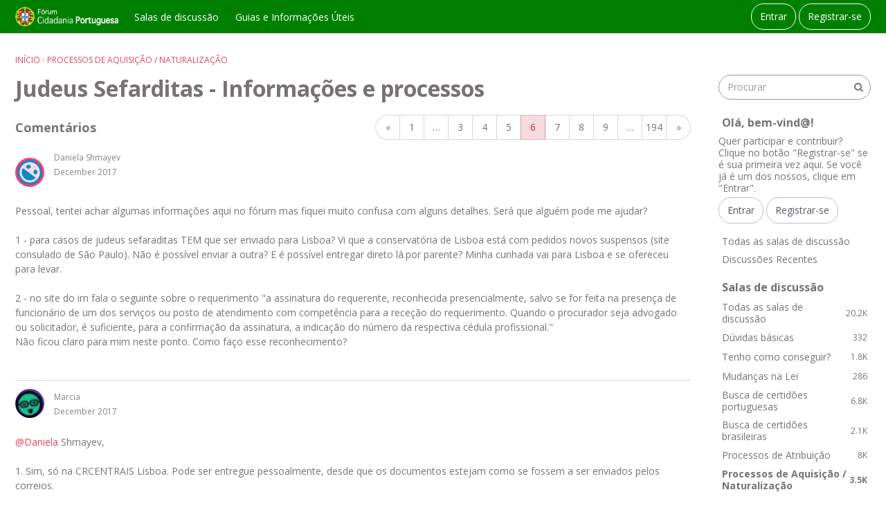

--- FILE ---
content_type: text/html; charset=utf-8
request_url: https://forum.cidadaniaportuguesa.com/discussion/6108/judeus-sefarditas-informacoes-e-processos/p6
body_size: 19550
content:
<!DOCTYPE html>
<html lang="pt_BR">

<head>
    <meta charset="utf-8">
    <meta http-equiv="X-UA-Compatible" content="IE=edge">
    <title>Judeus Sefarditas - Informações e processos - Página 6 — Fórum Cidadania Portuguesa</title>
  <link rel="prev" href="https://forum.cidadaniaportuguesa.com/discussion/6108/judeus-sefarditas-informacoes-e-processos/p5" />
  <link rel="next" href="https://forum.cidadaniaportuguesa.com/discussion/6108/judeus-sefarditas-informacoes-e-processos/p7" />
  <link rel="stylesheet" href="/applications/dashboard/design/style.css?v=3.0" media="all" />
  <link rel="stylesheet" href="https://forum.cidadaniaportuguesa.com/applications/dashboard/design/style-compat.css?v=3.3" media="all" />
  <link rel="stylesheet" href="/applications/vanilla/design/tag.css?v=3.0" media="all" />
  <link rel="stylesheet" href="/themes/keystone/design/custom.css?v=1.0.1" media="all" />
  <link rel="stylesheet" href="/themes/keystone/design/custom_coral.css?v=1.0.1" media="all" />
  <link rel="stylesheet" href="/resources/design/vanillicon.css?v=3.3" media="all" />
  <link rel="stylesheet" href="/applications/vanilla/design/spoilers.css?v=3.0" media="all" />
  <link rel="shortcut icon" href="https://forum.cidadaniaportuguesa.com/uploads/favicon_ac7a78c13c5412d8f4d52c8aff45e054.ico" type="image/x-icon" />
  <link rel="apple-touch-icon-precomposed" href="https://forum.cidadaniaportuguesa.com/uploads/favicon-152-e9c59aebf21aa59a107fdc40f1653f33.png" />
  <link rel="canonical" href="https://forum.cidadaniaportuguesa.com/discussion/6108/judeus-sefarditas-informacoes-e-processos/p6" />
  <meta property="og:type" content="article" />
  <meta property="og:site_name" content="Fórum Cidadania Portuguesa" />
  <meta name="twitter:title" property="og:title" content="Judeus Sefarditas - Informações e processos - Página 6" />
  <meta property="og:url" content="https://forum.cidadaniaportuguesa.com/discussion/6108/judeus-sefarditas-informacoes-e-processos/p6" />
  <meta name="description" property="og:description" content="Pessoal, tentei achar algumas informações aqui no fórum mas fiquei muito confusa com alguns detalhes. Será que alguém pode me ajudar?" />
  <meta name="twitter:description" content="Pessoal, tentei achar algumas informações aqui no fórum mas fiquei muito confusa com alguns detalhes. Será que alguém pode me ajudar?" />
  <meta name="twitter:card" content="summary" />
  <script>gdn=window.gdn||{};gdn.meta={"currentThemePath":"\/themes\/keystone","ConfirmDeleteCommentHeading":"Delete Comment","ConfirmDeleteCommentText":"Are you sure you want to delete this comment?","DiscussionID":"6108","Category":"Processos de Aquisi\u00e7\u00e3o \/ Naturaliza\u00e7\u00e3o","Spoiler":"Spoiler","show":"mostrar","hide":"esconder","AnalyticsTask":"tick","emoji":{"assetPath":"https:\/\/forum.cidadaniaportuguesa.com\/resources\/emoji","format":"<img class=\"emoji\" src=\"%1$s\" title=\"%2$s\" alt=\"%2$s\" height=\"20\" \/>","emoji":{"smile":"smile.png","smiley":"smiley.png","wink":"wink.png","blush":"blush.png","neutral":"neutral.png","relaxed":"relaxed.png","grin":"grin.png","joy":"joy.png","sweat_smile":"sweat_smile.png","lol":"lol.png","innocent":"innocent.png","naughty":"naughty.png","yum":"yum.png","relieved":"relieved.png","love":"love.png","sunglasses":"sunglasses.png","smirk":"smirk.png","expressionless":"expressionless.png","unamused":"unamused.png","sweat":"sweat.png","pensive":"pensive.png","confused":"confused.png","confounded":"confounded.png","kissing":"kissing.png","kissing_heart":"kissing_heart.png","kissing_smiling_eyes":"kissing_smiling_eyes.png","kissing_closed_eyes":"kissing_closed_eyes.png","tongue":"tongue.png","disappointed":"disappointed.png","worried":"worried.png","angry":"angry.png","rage":"rage.png","cry":"cry.png","persevere":"persevere.png","triumph":"triumph.png","frowning":"frowning.png","anguished":"anguished.png","fearful":"fearful.png","weary":"weary.png","sleepy":"sleepy.png","tired_face":"tired_face.png","grimace":"grimace.png","bawling":"bawling.png","open_mouth":"open_mouth.png","hushed":"hushed.png","cold_sweat":"cold_sweat.png","scream":"scream.png","astonished":"astonished.png","flushed":"flushed.png","sleeping":"sleeping.png","dizzy":"dizzy.png","no_mouth":"no_mouth.png","mask":"mask.png","star":"star.png","cookie":"cookie.png","warning":"warning.png","mrgreen":"mrgreen.png","heart":"heart.png","heartbreak":"heartbreak.png","kiss":"kiss.png","+1":"+1.png","-1":"-1.png","grey_question":"grey_question.png","trollface":"trollface.png","error":"grey_question.png"}},"RedirectTo":"","RedirectUrl":"","TransportError":"Um erro fatal ocorreu durante o processamento da solicita\u00e7\u00e3o.<br \/>O servidor respondeu da seguinte forma: %s","TransientKey":false,"WebRoot":"https:\/\/forum.cidadaniaportuguesa.com\/","UrlFormat":"\/{Path}","Path":"discussion\/6108\/judeus-sefarditas-informacoes-e-processos\/p6","Args":"","ResolvedPath":"vanilla\/discussion\/index","ResolvedArgs":{"DiscussionID":"6108","DiscussionStub":"judeus-sefarditas-informacoes-e-processos","Page":"p6"},"SignedIn":0,"ConfirmHeading":"Confirmar","ConfirmText":"Voc\u00ea tem de certeza que deseja fazer isto?","Okay":"Ok","Cancel":"Cancelar","Search":"Procurar","ui":{"siteName":"F\u00f3rum Cidadania Portuguesa","siteTitle":"F\u00f3rum Cidadania Portuguesa","locale":"pt_BR","inputFormat":"rich"},"context":{"host":"","basePath":"","assetPath":"","debug":false},"upload":{"maxSize":52428800,"maxUploads":20,"allowedExtensions":["txt","jpg","jpeg","gif","png","bmp","tiff","ico","zip","gz","tar.gz","tgz","psd","ai","pdf","doc","xls","ppt","docx","xlsx","pptx","log","rar","7z"]},"featureFlags":{"NewFlyouts":{"Enabled":true}},"useNewFlyouts":true};
gdn.permissions={"permissions":{"email.view":true,"uploads.add":true,"discussions.view":[-1,1,4,14]},"bans":[],"isAdmin":false};
</script>
  <script src="/js/library/jquery.js?v=3.3"></script>
  <script src="/js/library/jquery.form.js?v=3.3"></script>
  <script src="/js/library/jquery.popup.js?v=3.3"></script>
  <script src="/js/library/jquery.popin.js?v=3.3"></script>
  <script src="/js/library/jquery.gardenhandleajaxform.js?v=3.3"></script>
  <script src="/js/library/jquery.atwho.js?v=3.3"></script>
  <script src="/js/global.js?v=3.3"></script>
  <script src="/js/flyouts.js?v=3.3"></script>
  <script src="/js/library/jquery.autosize.min.js?v=3.3"></script>
  <script src="/applications/vanilla/js/autosave.js?v=3.0"></script>
  <script src="/applications/vanilla/js/discussion.js?v=3.0"></script>
  <script src="/applications/vanilla/js/spoilers.js?v=3.0"></script>
  <script src="/applications/vanilla/js/tagging.js?v=3.0"></script>
  <script src="/js/library/jquery.tokeninput.js?v=3.3"></script>
  <script src="/themes/keystone/js/custom.js?v=1.0.1"></script>
  <script>var supportsAllFeatures = window.Promise && window.fetch && window.Symbol&& window.CustomEvent && Element.prototype.remove && Element.prototype.closest&& window.NodeList && NodeList.prototype.forEach;if (!supportsAllFeatures) {var head = document.getElementsByTagName('head')[0];var script = document.createElement('script');script.src = 'https://forum.cidadaniaportuguesa.com/dist/polyfills.min.js?h=3.3';head.appendChild(script);} else {  }</script>
  <script src="https://forum.cidadaniaportuguesa.com/api/v2/locales/pt_BR/translations.js?h=3.3" defer="defer"></script>
  <script src="https://forum.cidadaniaportuguesa.com/dist/forum/runtime.min.js?h=3.3" defer="defer"></script>
  <script src="https://forum.cidadaniaportuguesa.com/dist/forum/vendors.min.js?h=3.3" defer="defer"></script>
  <script src="https://forum.cidadaniaportuguesa.com/dist/forum/shared.min.js?h=3.3" defer="defer"></script>
  <script src="https://forum.cidadaniaportuguesa.com/dist/forum/addons/rich-editor.min.js?h=3.3" defer="defer"></script>
  <script src="https://forum.cidadaniaportuguesa.com/dist/forum/addons/dashboard.min.js?h=3.3" defer="defer"></script>
  <script src="https://forum.cidadaniaportuguesa.com/dist/forum/bootstrap.min.js?h=3.3" defer="defer"></script>
  <script>window["__ACTIONS__"]=[{"type":"@@locales\/GET_ALL_DONE","payload":{"result":[{"localeID":"en","localeKey":"en","regionalKey":"en","displayNames":{"en":"English","pt":"Ingl\u00eas"}},{"localeID":"vf_pt_BR","localeKey":"pt","regionalKey":"pt_BR","displayNames":{"en":"Portuguese","pt":"Portugu\u00eas"}}],"params":[]}},{"type":"@@themes\/GET_DONE","payload":{"result":{"themeID":"keystone","type":"themeFile","version":"1.0.1","assets":{"variables":{"data":{"global":{"mainColors":{"primary":"#E14658","secondary":"#22252C"}},"titleBar":{"colors":{"bg":"#22252C","fg":"#fff"}}},"type":"json"},"logo":{"type":"image","url":"https:\/\/forum.cidadaniaportuguesa.com\/uploads\/4fc030c9b6f280ceb54b64e28afc6fc2.png"},"mobileLogo":{"type":"image","url":"https:\/\/forum.cidadaniaportuguesa.com\/uploads\/5fdb0593b0d84fc90ca61595a8964782.png"}}},"params":{"key":{"themeID":"keystone","type":"themeFile","version":"1.0.1","assets":{"variables":{"data":{"global":{"mainColors":{"primary":"#E14658","secondary":"#22252C"}},"titleBar":{"colors":{"bg":"#22252C","fg":"#fff"}}},"type":"json"},"logo":{"type":"image","url":"https:\/\/forum.cidadaniaportuguesa.com\/uploads\/4fc030c9b6f280ceb54b64e28afc6fc2.png"},"mobileLogo":{"type":"image","url":"https:\/\/forum.cidadaniaportuguesa.com\/uploads\/5fdb0593b0d84fc90ca61595a8964782.png"}}}}}}];
</script>
  <script type="application/ld+json">{"headline":"Judeus Sefarditas - Informa\u00e7\u00f5es e processos","description":"Ol\u00e1 a todos, Estou dando in\u00edcio ao meu processo de naturaliza\u00e7\u00e3o por meio da Lei n.\u00ba 37\/81, de 03 de Outubro, que permite aos descendentes de judeus sefarditas adquirirem cidadania Portuguesa. Eu j\u00e1 recebi da CIL \u2014 Comunidade Israelita de Lisboa \u2014 o Certificado necess\u00e1rio para dar entrada no processo junto \u00e0 Conservat\u00f3ria\u2026","discussionUrl":"https:\/\/forum.cidadaniaportuguesa.com\/discussion\/6108\/judeus-sefarditas-informacoes-e-processos","dateCreated":"2017-01-08 19:09:11","author":{"@context":"https:\/\/schema.org","@type":"Person","name":"Bruno Saboia","image":"https:\/\/forum.cidadaniaportuguesa.com\/uploads\/userpics\/481\/n2LHD1FKTFJHS.jpeg","url":"https:\/\/forum.cidadaniaportuguesa.com\/profile\/Bruno%20Saboia"},"@context":"https:\/\/schema.org","@type":"DiscussionForumPosting"}</script>
  <noscript><style>body {visibility: visible !important;}</style></noscript>
<!-- Preload links, scripts, and stylesheets -->


    <meta name="viewport" content="width=device-width, initial-scale=1">
    <link href="https://fonts.googleapis.com/css?family=Open+Sans:400,400i,700,700i" rel="stylesheet">
        <script data-ad-client="ca-pub-6043576167884332" async src="https://pagead2.googlesyndication.com/pagead/js/adsbygoogle.js"></script>
    <script async src="https://www.googletagmanager.com/gtag/js?id=UA-45369528-14"></script>
    <script>window.dataLayer = window.dataLayer || [];function gtag(){dataLayer.push(arguments);};gtag('js', new Date());gtag('config', 'UA-45369528-14');</script>
    </head>

<body id="vanilla_discussion_index" class="Vanilla Discussion isDesktop index  Section-Discussion Section-Category-aquisicao-naturalizacao hideHomepageTitle UserLoggedOut isNotFirstPage locale-pt ">

    <!--[if lt IE 9]>
      <p class="browsehappy">You are using an <strong>outdated</strong> browser. Please <a href="http://browsehappy.com/">upgrade your browser</a> to improve your experience.</p>
    <![endif]-->

    <div class="Frame" id="page">
        <div class="Frame-top">
            <div class="Frame-header">

                <!---------- Main Header ---------->
                <header id="MainHeader" class="Header">
                    <div class="Container">
                        <div class="row">
                            <div class="Hamburger">
                                <button class="Hamburger Hamburger-menuXcross" id="menu-button" aria-label="toggle menu">
                                    <span class="Hamburger-menuLines" aria-hidden="true">
                                    </span>
                                    <span class="Hamburger-visuallyHidden sr-only">
                                        toggle menu
                                    </span>
                                </button>
                            </div>
                            <a href="/" class="Header-logo">
                                <img src="https://forum.cidadaniaportuguesa.com/uploads/4fc030c9b6f280ceb54b64e28afc6fc2.png" alt="Fórum Cidadania Portuguesa" />
                            </a>
                            <a href="/" class="Header-logo mobile">
                                <img src="https://forum.cidadaniaportuguesa.com/uploads/5fdb0593b0d84fc90ca61595a8964782.png" alt="Fórum Cidadania Portuguesa" />
                            </a>
                            <nav class="Header-desktopNav">
                                <div class='Navigation-linkContainer'>
        <a href='/categories' class='Navigation-link '>
            Salas de discussão
        </a>
    </div>
                                <!-- forumcp -->
                                <!-- <div class='Navigation-linkContainer'>
        <a href='/discussions' class='Navigation-link '>
            Discussões
        </a>
    </div> -->
                                <div class="Navigation-linkContainer">
                                  <a href="https://forum.cidadaniaportuguesa.com/discussion/17610/guias-e-informacoes-uteis-comece-aqui" class="Navigation-link ">
                                    Guias e Informações Úteis
                                  </a>
                                </div>
                                <!-- /forumcp -->
                                
                            </nav>
                            <div class="Header-flexSpacer"></div>
                            <div class="Header-right">
                                <span data-react='subcommunity-chooser' data-props='{"buttonType":"titleBarLink","buttonClass":"Header-desktopCommunityChooser"}'></span>
                                <div class="MeBox-header">
                                    <div class="MeBox MeBox-SignIn FlyoutRight"><div class="SignInLinks"><a href="/entry/signin?Target=discussion%2F6108%2Fjudeus-sefarditas-informacoes-e-processos%2Fp6" rel="nofollow">Entrar</a> <span class="Bullet">&middot;</span> <a href="/entry/register?Target=discussion%2F6108%2Fjudeus-sefarditas-informacoes-e-processos%2Fp6" class="ApplyButton" rel="nofollow">Registrar-se</a> </div> <div class="SignInIcons"></div></div>
                                </div>
                                                            </div>
                        </div>
                    </div>

                    <!---------- Mobile Navigation ---------->
                    <nav class="Navigation js-nav needsInitialization">
                        <div class="Container">
                                                            <div class="Navigation-row">
                                    <div class="SignIn mobile">
                                        <div class="MeBox MeBox-SignIn"><div class="SignInLinks"><a href="/entry/signin?Target=discussion%2F6108%2Fjudeus-sefarditas-informacoes-e-processos%2Fp6" rel="nofollow">Entrar</a> <span class="Bullet">&middot;</span> <a href="/entry/register?Target=discussion%2F6108%2Fjudeus-sefarditas-informacoes-e-processos%2Fp6" class="ApplyButton" rel="nofollow">Registrar-se</a> </div> <div class="SignInIcons"></div></div>
                                    </div>
                                </div>
                                                        <div class='Navigation-linkContainer'>
        <a href='/categories' class='Navigation-link '>
            Salas de discussão
        </a>
    </div>
                            <!-- forumcp -->
                            <!-- <div class='Navigation-linkContainer'>
        <a href='/discussions' class='Navigation-link '>
            Discussões
        </a>
    </div> -->
                            <!--  -->
                            <div class="Navigation-linkContainer">
                              <a href="https://forum.cidadaniaportuguesa.com/discussion/17610/guias-e-informacoes-uteis-comece-aqui" class="Navigation-link ">
                                Guias e Informações Úteis
                              </a>
                            </div>
                            <!-- /forumcp -->
                            
                            <div class='Navigation-linkContainer'>
                                <span data-react='subcommunity-chooser' data-props='{"buttonType":"reset","fullWidth":true,"buttonClass":"Navigation-link"}'></span>
                            </div>
                        </div>
                    </nav>
                    <nav class="mobileMebox js-mobileMebox needsInitialization">
                        <div class="Container">
                            <div class="MeBox MeBox-SignIn"><div class="SignInLinks"><a href="/entry/signin?Target=discussion%2F6108%2Fjudeus-sefarditas-informacoes-e-processos%2Fp6" rel="nofollow">Entrar</a> <span class="Bullet">&middot;</span> <a href="/entry/register?Target=discussion%2F6108%2Fjudeus-sefarditas-informacoes-e-processos%2Fp6" class="ApplyButton" rel="nofollow">Registrar-se</a> </div> <div class="SignInIcons"></div></div>
                            <button class="mobileMebox-buttonClose Close">
                                <span>×</span>
                            </button>
                        </div>
                    </nav>
                    <!---------- Mobile Navigation END ---------->

                </header>
                <!---------- Main Header END ---------->

            </div>
            <div class="Frame-body">

                <!---------- Hero Banner ---------->
                                <!---------- Hero Banner END ---------->

                <div class="Frame-content">
                    <div class="Container">
                        <div class="Frame-contentWrap">
                            <div class="Frame-details">
                                                                    <div class="Frame-row">
                                        <nav class="BreadcrumbsBox">
                                            <span class="Breadcrumbs" itemscope itemtype="http://data-vocabulary.org/Breadcrumb"><span class="CrumbLabel CrumbLabel HomeCrumb"><a href="https://forum.cidadaniaportuguesa.com/" itemprop="url"><span itemprop="title">Início</span></a></span> <span itemprop="child" itemscope itemtype="http://data-vocabulary.org/Breadcrumb"><span class="Crumb">›</span> <span class="CrumbLabel Category-aquisicao-naturalizacao Last"><a href="https://forum.cidadaniaportuguesa.com/categories/aquisicao-naturalizacao" itemprop="url"><span itemprop="title">Processos de Aquisição / Naturalização</span></a></span> </span></span>
                                        </nav>
                                    </div>
                                                                <div class="Frame-row SearchBoxMobile">
                                                                            <div class="SearchBox js-sphinxAutoComplete" role="search">
                                                                                            <form method="get" action="/search">
<div>
<input type="text" id="Form_Search" name="Search" value="" placeholder="Procurar" accesskey="/" aria-label="Entre o termo para buscar." title="Entre o termo para buscar." role="searchbox" class="InputBox js-search" /><input type="submit" id="Form_Go" name="" aria-label="Procurar" class="Button" value="Ir" />
</div>
</form>
                                                                                    </div>
                                                                    </div>
                                <div class="Frame-row">

                                    <!---------- Main Content ---------->
                                    <main class="Content MainContent">
                                        <!---------- Profile Page Header ---------->
                                                                                <!---------- Profile Page Header END ---------->

                                        <div class="MessageList Discussion"><!-- Page Title -->
<div id="Item_0" class="PageTitle"><div class="Options"></div><h1>Judeus Sefarditas - Informações e processos</h1></div>

</div><div class="CommentsWrap"><span class="BeforeCommentHeading"><span  role="navigation" aria-label="pagination" id="PagerBefore" class="Pager PagerLinkCount-13 NumberedPager"><a href="https://forum.cidadaniaportuguesa.com/discussion/6108/judeus-sefarditas-informacoes-e-processos/p5" class="Previous Pager-nav" rel="prev">«</a><a href="https://forum.cidadaniaportuguesa.com/discussion/6108/judeus-sefarditas-informacoes-e-processos" class=" Pager-p p-1 FirstPage">1</a><span class="Ellipsis">&#8230;</span><a href="https://forum.cidadaniaportuguesa.com/discussion/6108/judeus-sefarditas-informacoes-e-processos/p3" class=" Pager-p p-3" aria-label="Página 3">3</a><a href="https://forum.cidadaniaportuguesa.com/discussion/6108/judeus-sefarditas-informacoes-e-processos/p4" class=" Pager-p p-4" aria-label="Página 4">4</a><a href="https://forum.cidadaniaportuguesa.com/discussion/6108/judeus-sefarditas-informacoes-e-processos/p5" class=" Pager-p p-5" aria-label="Página 5" rel="prev">5</a><a href="https://forum.cidadaniaportuguesa.com/discussion/6108/judeus-sefarditas-informacoes-e-processos/p6" class="Highlight Pager-p p-6" aria-label="Página 6" aria-current="page">6</a><a href="https://forum.cidadaniaportuguesa.com/discussion/6108/judeus-sefarditas-informacoes-e-processos/p7" class=" Pager-p p-7" aria-label="Página 7" rel="next">7</a><a href="https://forum.cidadaniaportuguesa.com/discussion/6108/judeus-sefarditas-informacoes-e-processos/p8" class=" Pager-p p-8" aria-label="Página 8">8</a><a href="https://forum.cidadaniaportuguesa.com/discussion/6108/judeus-sefarditas-informacoes-e-processos/p9" class=" Pager-p p-9" aria-label="Página 9">9</a><span class="Ellipsis">&#8230;</span><a href="https://forum.cidadaniaportuguesa.com/discussion/6108/judeus-sefarditas-informacoes-e-processos/p194" class=" Pager-p p-194 LastPage">194</a><a href="https://forum.cidadaniaportuguesa.com/discussion/6108/judeus-sefarditas-informacoes-e-processos/p7" class="Next Pager-nav" rel="next">»</a></span></span><div class="DataBox DataBox-Comments"><h2 class="CommentHeading">Comentários</h2>    <ul class="MessageList DataList Comments">
                <li class="Item ItemComment Role_Member" id="Comment_125453">
            <div class="Comment">

                                <div class="Options">
                                    </div>
                                <div class="Item-Header CommentHeader">
                    <div class="AuthorWrap">
            <span class="Author">
               <a title="Daniela Shmayev" href="/profile/Daniela%20Shmayev" class="PhotoWrap"><img src="//w5.vanillicon.com/v2/5dd5c40a01d18a5b2eee61d1a03b0b5e.svg" alt="Daniela Shmayev" class="ProfilePhoto ProfilePhotoMedium" /></a><a href="/profile/Daniela%20Shmayev" class="Username">Daniela Shmayev</a>            </span>
            <span class="AuthorInfo">
                 <span class="MItem RoleTitle">Member</span>             </span>
                    </div>
                    <div class="Meta CommentMeta CommentInfo">
            <span class="MItem DateCreated">
               <a href="/discussion/comment/125453/#Comment_125453" class="Permalink" name="Item_151" rel="nofollow"><time title="December 25, 2017 1:24PM" datetime="2017-12-25T13:24:35+00:00">December 2017</time></a>            </span>
                                                                    </div>
                </div>
                <div class="Item-BodyWrap">
                    <div class="Item-Body">
                        <div class="Message userContent">
                            Pessoal, tentei achar algumas informações aqui no fórum mas fiquei muito confusa com alguns detalhes. Será que alguém pode me ajudar?<br /><br />1 - para casos de judeus sefaraditas TEM que ser enviado para Lisboa? Vi que a conservatória de Lisboa está com pedidos novos suspensos (site consulado de São Paulo). Não é possível enviar a outra? E é possível entregar direto lá.por parente? Minha cunhada vai para Lisboa e se ofereceu para levar.<br /><br />2 - no site do irn fala o seguinte sobre o requerimento "a assinatura do requerente, reconhecida presencialmente, salvo se for feita na presença de funcionário de um dos serviços ou posto de atendimento com competência para a receção do requerimento. Quando o procurador seja advogado ou solicitador, é suficiente, para a confirmação da assinatura, a indicação do número da respectiva cédula profissional."<br />Não ficou claro para mim neste ponto. Como faço esse reconhecimento?<br /><br />                        </div>
                        <div class="Reactions"></div>                    </div>
                </div>
            </div>
        </li>
                <li class="Item Alt ItemComment" id="Comment_125455">
            <div class="Comment">

                                <div class="Options">
                                    </div>
                                <div class="Item-Header CommentHeader">
                    <div class="AuthorWrap">
            <span class="Author">
               <a title="Marcia" href="/profile/Marcia" class="PhotoWrap"><img src="https://forum.cidadaniaportuguesa.com/uploads/userpics/581/n7A5PMY4NBDKD.jpg" alt="Marcia" class="ProfilePhoto ProfilePhotoMedium" /></a><a href="/profile/Marcia" class="Username">Marcia</a>            </span>
            <span class="AuthorInfo">
                             </span>
                    </div>
                    <div class="Meta CommentMeta CommentInfo">
            <span class="MItem DateCreated">
               <a href="/discussion/comment/125455/#Comment_125455" class="Permalink" name="Item_152" rel="nofollow"><time title="December 25, 2017 1:39PM" datetime="2017-12-25T13:39:58+00:00">December 2017</time></a>            </span>
                                                                    </div>
                </div>
                <div class="Item-BodyWrap">
                    <div class="Item-Body">
                        <div class="Message userContent">
                            <a href="https://forum.cidadaniaportuguesa.com/profile/Daniela" rel="nofollow">@Daniela</a> Shmayev,<br /><br />1. Sim, só na CRCENTRAIS Lisboa. Pode ser entregue pessoalmente, desde que os documentos estejam como se fossem a ser enviados pelos correios. <br /><br />2. O reconhecimento do requerimento é sempre presencial:<br />- nos consulados<br />Ou<br />- nos cartórios (através de reconhecimento da assinatura por autenticidade).                        </div>
                        <div class="Reactions"></div>                    </div>
                </div>
            </div>
        </li>
                <li class="Item ItemComment Role_Member" id="Comment_126203">
            <div class="Comment">

                                <div class="Options">
                                    </div>
                                <div class="Item-Header CommentHeader">
                    <div class="AuthorWrap">
            <span class="Author">
               <a title="Daniela Shmayev" href="/profile/Daniela%20Shmayev" class="PhotoWrap"><img src="//w5.vanillicon.com/v2/5dd5c40a01d18a5b2eee61d1a03b0b5e.svg" alt="Daniela Shmayev" class="ProfilePhoto ProfilePhotoMedium" /></a><a href="/profile/Daniela%20Shmayev" class="Username">Daniela Shmayev</a>            </span>
            <span class="AuthorInfo">
                 <span class="MItem RoleTitle">Member</span>             </span>
                    </div>
                    <div class="Meta CommentMeta CommentInfo">
            <span class="MItem DateCreated">
               <a href="/discussion/comment/126203/#Comment_126203" class="Permalink" name="Item_153" rel="nofollow"><time title="January 2, 2018 11:51PM" datetime="2018-01-02T23:51:44+00:00">January 2018</time></a>            </span>
                                                                    </div>
                </div>
                <div class="Item-BodyWrap">
                    <div class="Item-Body">
                        <div class="Message userContent">
                            Márcia entendi! obrigada.<br /><br />Mais uma.dúvida se a minha cunhada for entregar pessoalmente ainda preciso mandar o dinheiro por vale? Ou pode ser euro em notas?                        </div>
                        <div class="Reactions"></div>                    </div>
                </div>
            </div>
        </li>
                <li class="Item Alt ItemComment Banned" id="Comment_126208">
            <div class="Comment">

                                <div class="Options">
                                    </div>
                                <div class="Item-Header CommentHeader">
                    <div class="AuthorWrap">
            <span class="Author">
               <a title="Vlad Pen (Banido)" href="/profile/Vlad%20Pen" class="PhotoWrap Banned"><img src="https://forum.cidadaniaportuguesa.com/uploads/ndefaulticon.png" alt="Vlad Pen" class="ProfilePhoto ProfilePhotoMedium" /></a><a href="/profile/Vlad%20Pen" class="Username">Vlad Pen</a>            </span>
            <span class="AuthorInfo">
                             </span>
                    </div>
                    <div class="Meta CommentMeta CommentInfo">
            <span class="MItem DateCreated">
               <a href="/discussion/comment/126208/#Comment_126208" class="Permalink" name="Item_154" rel="nofollow"><time title="January 3, 2018 1:00AM" datetime="2018-01-03T01:00:25+00:00">January 2018</time></a>            </span>
                                                                    </div>
                </div>
                <div class="Item-BodyWrap">
                    <div class="Item-Body">
                        <div class="Message userContent">
                            <a href="https://forum.cidadaniaportuguesa.com/profile/DanielaShmayev" rel="nofollow">@DanielaShmayev</a> sua cunhada pode fazer o pgto em € euros.                         </div>
                        <div class="Reactions"></div>                    </div>
                </div>
            </div>
        </li>
                <li class="Item ItemComment Role_Member" id="Comment_127234">
            <div class="Comment">

                                <div class="Options">
                                    </div>
                                <div class="Item-Header CommentHeader">
                    <div class="AuthorWrap">
            <span class="Author">
               <a title="Daniela Shmayev" href="/profile/Daniela%20Shmayev" class="PhotoWrap"><img src="//w5.vanillicon.com/v2/5dd5c40a01d18a5b2eee61d1a03b0b5e.svg" alt="Daniela Shmayev" class="ProfilePhoto ProfilePhotoMedium" /></a><a href="/profile/Daniela%20Shmayev" class="Username">Daniela Shmayev</a>            </span>
            <span class="AuthorInfo">
                 <span class="MItem RoleTitle">Member</span>             </span>
                    </div>
                    <div class="Meta CommentMeta CommentInfo">
            <span class="MItem DateCreated">
               <a href="/discussion/comment/127234/#Comment_127234" class="Permalink" name="Item_155" rel="nofollow"><time title="January 9, 2018 4:02PM" datetime="2018-01-09T16:02:33+00:00">January 2018</time></a>            </span>
                                                                    </div>
                </div>
                <div class="Item-BodyWrap">
                    <div class="Item-Body">
                        <div class="Message userContent">
                            Pessoal, também fiquei com dúvida quanto ao preenchimento da parte do pagamento no requerimento que o irn dispibilibiliza. Só tem as opções cheque ou vale postal. Se for pagar em euro ou pelo site como preencher essa parte?                        </div>
                        <div class="Reactions"></div>                    </div>
                </div>
            </div>
        </li>
                <li class="Item Alt ItemComment Role_Member" id="Comment_130194">
            <div class="Comment">

                                <div class="Options">
                                    </div>
                                <div class="Item-Header CommentHeader">
                    <div class="AuthorWrap">
            <span class="Author">
               <a title="mahlomar" href="/profile/mahlomar" class="PhotoWrap"><img src="https://forum.cidadaniaportuguesa.com/uploads/userpics/487/nTCK7RMVXUQC4.jpg" alt="mahlomar" class="ProfilePhoto ProfilePhotoMedium" /></a><a href="/profile/mahlomar" class="Username">mahlomar</a>            </span>
            <span class="AuthorInfo">
                 <span class="MItem RoleTitle">Member</span>             </span>
                    </div>
                    <div class="Meta CommentMeta CommentInfo">
            <span class="MItem DateCreated">
               <a href="/discussion/comment/130194/#Comment_130194" class="Permalink" name="Item_156" rel="nofollow"><time title="January 24, 2018 9:39PM" datetime="2018-01-24T21:39:13+00:00">January 2018</time></a>            </span>
                                                                    </div>
                </div>
                <div class="Item-BodyWrap">
                    <div class="Item-Body">
                        <div class="Message userContent">
                            Olá a todos,<br /><br />Quanto demora para receber o certificado digitalizado da CIP, se for concedido?                         </div>
                        <div class="Reactions"></div>                    </div>
                </div>
            </div>
        </li>
                <li class="Item ItemComment Banned Role_Member" id="Comment_130226">
            <div class="Comment">

                                <div class="Options">
                                    </div>
                                <div class="Item-Header CommentHeader">
                    <div class="AuthorWrap">
            <span class="Author">
               <a title="César Machado (Banido)" href="/profile/C%C3%A9sar%20Machado" class="PhotoWrap Banned"><img src="https://forum.cidadaniaportuguesa.com/uploads/ndefaulticon.png" alt="César Machado" class="ProfilePhoto ProfilePhotoMedium" /></a><a href="/profile/C%C3%A9sar%20Machado" class="Username">César Machado</a>            </span>
            <span class="AuthorInfo">
                 <span class="MItem RoleTitle">Member</span>             </span>
                    </div>
                    <div class="Meta CommentMeta CommentInfo">
            <span class="MItem DateCreated">
               <a href="/discussion/comment/130226/#Comment_130226" class="Permalink" name="Item_157" rel="nofollow"><time title="January 25, 2018 10:05AM" datetime="2018-01-25T10:05:17+00:00">January 2018</time></a>            </span>
                                                                    </div>
                </div>
                <div class="Item-BodyWrap">
                    <div class="Item-Body">
                        <div class="Message userContent">
                            N'minha época era por correio, agora é eletrónico?                        </div>
                        <div class="Reactions"></div>                    </div>
                </div>
            </div>
        </li>
                <li class="Item Alt ItemComment" id="Comment_130308">
            <div class="Comment">

                                <div class="Options">
                                    </div>
                                <div class="Item-Header CommentHeader">
                    <div class="AuthorWrap">
            <span class="Author">
               <a title="rbgans" href="/profile/rbgans" class="PhotoWrap"><img src="//w7.vanillicon.com/v2/78924b12815a7379205acc49a65f1378.svg" alt="rbgans" class="ProfilePhoto ProfilePhotoMedium" /></a><a href="/profile/rbgans" class="Username">rbgans</a>            </span>
            <span class="AuthorInfo">
                             </span>
                    </div>
                    <div class="Meta CommentMeta CommentInfo">
            <span class="MItem DateCreated">
               <a href="/discussion/comment/130308/#Comment_130308" class="Permalink" name="Item_158" rel="nofollow"><time title="January 25, 2018 4:03PM" datetime="2018-01-25T16:03:05+00:00">January 2018</time></a>            </span>
                        <span class="MItem"> <span title="Editado January 25, 2018 4:03PM por rbgans." class="DateUpdated">editado January 2018</span> </span>                                            </div>
                </div>
                <div class="Item-BodyWrap">
                    <div class="Item-Body">
                        <div class="Message userContent">
                            <a href="https://forum.cidadaniaportuguesa.com/profile/mahlomar" rel="nofollow">@mahlomar</a>, enviei minha documentação para CIP por email na terça no início da tarde e literalmente 2h depois já tinha a resposta positiva.<br /><br />Agora depois de efetuar o pagamento da contribuição, eles pedem que os documentos sejam enviados pelo correio e em seguida o certificado digitalizado é emitido (a promessa deles é de até 4 semanas).<br /><br />Qualquer dúvida fique a vontade em me enviar uma mensagem.                        </div>
                        <div class="Reactions"></div>                    </div>
                </div>
            </div>
        </li>
                <li class="Item ItemComment isOriginalPoster Role_Member" id="Comment_130457">
            <div class="Comment">

                                <div class="Options">
                                    </div>
                                <div class="Item-Header CommentHeader">
                    <div class="AuthorWrap">
            <span class="Author">
               <a title="Bruno Saboia" href="/profile/Bruno%20Saboia" class="PhotoWrap"><img src="https://forum.cidadaniaportuguesa.com/uploads/userpics/481/n2LHD1FKTFJHS.jpeg" alt="Bruno Saboia" class="ProfilePhoto ProfilePhotoMedium" /></a><a href="/profile/Bruno%20Saboia" class="Username">Bruno Saboia</a>            </span>
            <span class="AuthorInfo">
                 <span class="MItem RoleTitle">Member</span>             </span>
                    </div>
                    <div class="Meta CommentMeta CommentInfo">
            <span class="MItem DateCreated">
               <a href="/discussion/comment/130457/#Comment_130457" class="Permalink" name="Item_159" rel="nofollow"><time title="January 26, 2018 9:53AM" datetime="2018-01-26T09:53:31+00:00">January 2018</time></a>            </span>
                                                                    </div>
                </div>
                <div class="Item-BodyWrap">
                    <div class="Item-Body">
                        <div class="Message userContent">
                            Não tenho certeza sobre esse assunto, já que meu certificado foi emitido pela CIL e não pela CIP, e a CIL só entrega certificados físicos. <br /><br />Mas eu acho que fica um questionamento adicional, já que o documento eletrônico não possui carimbo, e eu creio que as autoridades da Conservatória exigirão ou um documento original, ou um documento certificado por alguma autoridade cartorial de lá. Ou seja, talvez utilizar um documento eletrônico seja ainda mais problemático. Alguém com essa experiência?                        </div>
                        <div class="Reactions"></div>                    </div>
                </div>
            </div>
        </li>
                <li class="Item Alt ItemComment Role_Member" id="Comment_131086">
            <div class="Comment">

                                <div class="Options">
                                    </div>
                                <div class="Item-Header CommentHeader">
                    <div class="AuthorWrap">
            <span class="Author">
               <a title="Igor Torres" href="/profile/Igor%20Torres" class="PhotoWrap"><img src="//w4.vanillicon.com/v2/412c075e67f20310c6b71290d3818777.svg" alt="Igor Torres" class="ProfilePhoto ProfilePhotoMedium" /></a><a href="/profile/Igor%20Torres" class="Username">Igor Torres</a>            </span>
            <span class="AuthorInfo">
                 <span class="MItem RoleTitle">Member</span>             </span>
                    </div>
                    <div class="Meta CommentMeta CommentInfo">
            <span class="MItem DateCreated">
               <a href="/discussion/comment/131086/#Comment_131086" class="Permalink" name="Item_160" rel="nofollow"><time title="January 30, 2018 1:24PM" datetime="2018-01-30T13:24:46+00:00">January 2018</time></a>            </span>
                                                                    </div>
                </div>
                <div class="Item-BodyWrap">
                    <div class="Item-Body">
                        <div class="Message userContent">
                            Amigos e amigas, estou finalizando meu processo para dar entrada na CIL - Comunidade Israelita de Lisboa, agradeceria se aqueles que ja o fizeram pudessem esclarecer algumas duvidas:<br />1 - A CIL exige algum formato especifico da arvore genealógica familiar a ser encaminhada juntamente com os documentos? Exemplo: arvore de costados ou arvore tradicional ou tanto faz?<br />2 - Não consegui esclarecer se o valor dos donativos eh 250 ou 500 Euros (valor mínimo)? alguém poderiam esclarecer?<br />3 - Voces realizaram a transferencia por qual meio? Vale postal ou transferencia bancaria?<br />4 - Alguma dica adicional ou informação que possa ajudar de quem ja passou por essa fase?<br />Obrigado                        </div>
                        <div class="Reactions"></div>                    </div>
                </div>
            </div>
        </li>
                <li class="Item ItemComment Banned Role_Member" id="Comment_131114">
            <div class="Comment">

                                <div class="Options">
                                    </div>
                                <div class="Item-Header CommentHeader">
                    <div class="AuthorWrap">
            <span class="Author">
               <a title="César Machado (Banido)" href="/profile/C%C3%A9sar%20Machado" class="PhotoWrap Banned"><img src="https://forum.cidadaniaportuguesa.com/uploads/ndefaulticon.png" alt="César Machado" class="ProfilePhoto ProfilePhotoMedium" /></a><a href="/profile/C%C3%A9sar%20Machado" class="Username">César Machado</a>            </span>
            <span class="AuthorInfo">
                 <span class="MItem RoleTitle">Member</span>             </span>
                    </div>
                    <div class="Meta CommentMeta CommentInfo">
            <span class="MItem DateCreated">
               <a href="/discussion/comment/131114/#Comment_131114" class="Permalink" name="Item_161" rel="nofollow"><time title="January 30, 2018 2:35PM" datetime="2018-01-30T14:35:43+00:00">January 2018</time></a>            </span>
                                                                    </div>
                </div>
                <div class="Item-BodyWrap">
                    <div class="Item-Body">
                        <div class="Message userContent">
                             Respondendo: 1. Não necessariamente: no meu caso fiz um gráfico no paint e uma tabela no Word com tudo "desenhado"; 2. Que eu saiba são 500 euros para o primeiro processo e 250 para os demais (em caso de vários familiares); 3. MoneyGramm, 4. qual fase?                        </div>
                        <div class="Reactions"></div>                    </div>
                </div>
            </div>
        </li>
                <li class="Item Alt ItemComment" id="Comment_131163">
            <div class="Comment">

                                <div class="Options">
                                    </div>
                                <div class="Item-Header CommentHeader">
                    <div class="AuthorWrap">
            <span class="Author">
               <a title="rbgans" href="/profile/rbgans" class="PhotoWrap"><img src="//w7.vanillicon.com/v2/78924b12815a7379205acc49a65f1378.svg" alt="rbgans" class="ProfilePhoto ProfilePhotoMedium" /></a><a href="/profile/rbgans" class="Username">rbgans</a>            </span>
            <span class="AuthorInfo">
                             </span>
                    </div>
                    <div class="Meta CommentMeta CommentInfo">
            <span class="MItem DateCreated">
               <a href="/discussion/comment/131163/#Comment_131163" class="Permalink" name="Item_162" rel="nofollow"><time title="January 30, 2018 4:38PM" datetime="2018-01-30T16:38:28+00:00">January 2018</time></a>            </span>
                                                                    </div>
                </div>
                <div class="Item-BodyWrap">
                    <div class="Item-Body">
                        <div class="Message userContent">
                            <a href="https://forum.cidadaniaportuguesa.com/profile/Igor" rel="nofollow">@Igor</a> Torres, enviei para CIP e lá eles aceitaram apenas um "print screen" da árvore genealógica que tenho no site do Geni.<br /><br />Os donativos na CIL custam 250 euros. Na CIP o primeiro da família custa 500 e os demais 250.                        </div>
                        <div class="Reactions"></div>                    </div>
                </div>
            </div>
        </li>
                <li class="Item ItemComment Role_Member" id="Comment_131222">
            <div class="Comment">

                                <div class="Options">
                                    </div>
                                <div class="Item-Header CommentHeader">
                    <div class="AuthorWrap">
            <span class="Author">
               <a title="Igor Torres" href="/profile/Igor%20Torres" class="PhotoWrap"><img src="//w4.vanillicon.com/v2/412c075e67f20310c6b71290d3818777.svg" alt="Igor Torres" class="ProfilePhoto ProfilePhotoMedium" /></a><a href="/profile/Igor%20Torres" class="Username">Igor Torres</a>            </span>
            <span class="AuthorInfo">
                 <span class="MItem RoleTitle">Member</span>             </span>
                    </div>
                    <div class="Meta CommentMeta CommentInfo">
            <span class="MItem DateCreated">
               <a href="/discussion/comment/131222/#Comment_131222" class="Permalink" name="Item_163" rel="nofollow"><time title="January 30, 2018 8:02PM" datetime="2018-01-30T20:02:08+00:00">January 2018</time></a>            </span>
                                                                    </div>
                </div>
                <div class="Item-BodyWrap">
                    <div class="Item-Body">
                        <div class="Message userContent">
                            Rbgans e Cesar Machado, obrigado pela informação.<br />                        </div>
                        <div class="Reactions"></div>                    </div>
                </div>
            </div>
        </li>
                <li class="Item Alt ItemComment Role_Member" id="Comment_131777">
            <div class="Comment">

                                <div class="Options">
                                    </div>
                                <div class="Item-Header CommentHeader">
                    <div class="AuthorWrap">
            <span class="Author">
               <a title="Daniel Arruda" href="/profile/Daniel%20Arruda" class="PhotoWrap"><img src="https://forum.cidadaniaportuguesa.com/uploads/userpics/922/nBYTR8MJ7I04T.jpeg" alt="Daniel Arruda" class="ProfilePhoto ProfilePhotoMedium" /></a><a href="/profile/Daniel%20Arruda" class="Username">Daniel Arruda</a>            </span>
            <span class="AuthorInfo">
                 <span class="MItem RoleTitle">Member</span>             </span>
                    </div>
                    <div class="Meta CommentMeta CommentInfo">
            <span class="MItem DateCreated">
               <a href="/discussion/comment/131777/#Comment_131777" class="Permalink" name="Item_164" rel="nofollow"><time title="February 1, 2018 7:48PM" datetime="2018-02-01T19:48:31+00:00">February 2018</time></a>            </span>
                                                                    </div>
                </div>
                <div class="Item-BodyWrap">
                    <div class="Item-Body">
                        <div class="Message userContent">
                            Olá, pessoal! Andei lendo aqui algumas postagens e não ficou muito claro em relação a alguns pontos sobre os documentos necessários para Conservatória. Desculpe se alguma pergunta já foi respondida. <br /><br />1) É necessario apostilar as copias do Passaporte e do RG? Se sim, como proceder? Apostila todas a páginas do passaporte ou uma apostila é suficiente para o documento inteiro?<br /><br />2) A certidão de inteiro teor precisa ser emitida há menos de 6 meses? No site da CRC não menciona isso, mas no da CIL, sim.<br /><br />3) Vi que no site da CRC, é possível fazer o pagamento por cartão de crédito. Alguém já teve sucesso fazendo assim?<br /><br /><br />Grato.                        </div>
                        <div class="Reactions"></div>                    </div>
                </div>
            </div>
        </li>
                <li class="Item ItemComment Banned" id="Comment_131790">
            <div class="Comment">

                                <div class="Options">
                                    </div>
                                <div class="Item-Header CommentHeader">
                    <div class="AuthorWrap">
            <span class="Author">
               <a title="Vlad Pen (Banido)" href="/profile/Vlad%20Pen" class="PhotoWrap Banned"><img src="https://forum.cidadaniaportuguesa.com/uploads/ndefaulticon.png" alt="Vlad Pen" class="ProfilePhoto ProfilePhotoMedium" /></a><a href="/profile/Vlad%20Pen" class="Username">Vlad Pen</a>            </span>
            <span class="AuthorInfo">
                             </span>
                    </div>
                    <div class="Meta CommentMeta CommentInfo">
            <span class="MItem DateCreated">
               <a href="/discussion/comment/131790/#Comment_131790" class="Permalink" name="Item_165" rel="nofollow"><time title="February 1, 2018 8:55PM" datetime="2018-02-01T20:55:24+00:00">February 2018</time></a>            </span>
                                                                    </div>
                </div>
                <div class="Item-BodyWrap">
                    <div class="Item-Body">
                        <div class="Message userContent">
                            <a href="https://forum.cidadaniaportuguesa.com/profile/Daniel" rel="nofollow">@Daniel</a> seu processo  é atribuição  normal ou vc é descendente de judeu sefardita?                         </div>
                        <div class="Reactions"></div>                    </div>
                </div>
            </div>
        </li>
                <li class="Item Alt ItemComment Role_Member" id="Comment_131794">
            <div class="Comment">

                                <div class="Options">
                                    </div>
                                <div class="Item-Header CommentHeader">
                    <div class="AuthorWrap">
            <span class="Author">
               <a title="Daniel Arruda" href="/profile/Daniel%20Arruda" class="PhotoWrap"><img src="https://forum.cidadaniaportuguesa.com/uploads/userpics/922/nBYTR8MJ7I04T.jpeg" alt="Daniel Arruda" class="ProfilePhoto ProfilePhotoMedium" /></a><a href="/profile/Daniel%20Arruda" class="Username">Daniel Arruda</a>            </span>
            <span class="AuthorInfo">
                 <span class="MItem RoleTitle">Member</span>             </span>
                    </div>
                    <div class="Meta CommentMeta CommentInfo">
            <span class="MItem DateCreated">
               <a href="/discussion/comment/131794/#Comment_131794" class="Permalink" name="Item_166" rel="nofollow"><time title="February 1, 2018 9:03PM" datetime="2018-02-01T21:03:10+00:00">February 2018</time></a>            </span>
                                                                    </div>
                </div>
                <div class="Item-BodyWrap">
                    <div class="Item-Body">
                        <div class="Message userContent">
                            <a href="https://forum.cidadaniaportuguesa.com/profile/Vlad" rel="nofollow">@Vlad</a>, sou descendente de sefardita.                        </div>
                        <div class="Reactions"></div>                    </div>
                </div>
            </div>
        </li>
                <li class="Item ItemComment Banned" id="Comment_131797">
            <div class="Comment">

                                <div class="Options">
                                    </div>
                                <div class="Item-Header CommentHeader">
                    <div class="AuthorWrap">
            <span class="Author">
               <a title="Vlad Pen (Banido)" href="/profile/Vlad%20Pen" class="PhotoWrap Banned"><img src="https://forum.cidadaniaportuguesa.com/uploads/ndefaulticon.png" alt="Vlad Pen" class="ProfilePhoto ProfilePhotoMedium" /></a><a href="/profile/Vlad%20Pen" class="Username">Vlad Pen</a>            </span>
            <span class="AuthorInfo">
                             </span>
                    </div>
                    <div class="Meta CommentMeta CommentInfo">
            <span class="MItem DateCreated">
               <a href="/discussion/comment/131797/#Comment_131797" class="Permalink" name="Item_167" rel="nofollow"><time title="February 1, 2018 9:13PM" datetime="2018-02-01T21:13:34+00:00">February 2018</time></a>            </span>
                        <span class="MItem"> <span title="Editado February 1, 2018 9:14PM por Vlad Pen." class="DateUpdated">editado February 2018</span> </span>                                            </div>
                </div>
                <div class="Item-BodyWrap">
                    <div class="Item-Body">
                        <div class="Message userContent">
                            <a href="https://forum.cidadaniaportuguesa.com/profile/Daniel" rel="nofollow">@Daniel</a> eu não sei se para atribuição de judeus sefarditas as exigências com relação  à documentação é diferente.Vou me abster de responder e esperar q alguem possa sanar suas  dúvidas. Mande um olá para o <a href="https://forum.cidadaniaportuguesa.com/profile/CesarMachado" rel="nofollow">@CesarMachado</a> ..tem o perfil dele aqui nesse tópico.                         </div>
                        <div class="Reactions"></div>                    </div>
                </div>
            </div>
        </li>
                <li class="Item Alt ItemComment Banned Role_Member" id="Comment_131849">
            <div class="Comment">

                                <div class="Options">
                                    </div>
                                <div class="Item-Header CommentHeader">
                    <div class="AuthorWrap">
            <span class="Author">
               <a title="César Machado (Banido)" href="/profile/C%C3%A9sar%20Machado" class="PhotoWrap Banned"><img src="https://forum.cidadaniaportuguesa.com/uploads/ndefaulticon.png" alt="César Machado" class="ProfilePhoto ProfilePhotoMedium" /></a><a href="/profile/C%C3%A9sar%20Machado" class="Username">César Machado</a>            </span>
            <span class="AuthorInfo">
                 <span class="MItem RoleTitle">Member</span>             </span>
                    </div>
                    <div class="Meta CommentMeta CommentInfo">
            <span class="MItem DateCreated">
               <a href="/discussion/comment/131849/#Comment_131849" class="Permalink" name="Item_168" rel="nofollow"><time title="February 2, 2018 11:11AM" datetime="2018-02-02T11:11:28+00:00">February 2018</time></a>            </span>
                                                                    </div>
                </div>
                <div class="Item-BodyWrap">
                    <div class="Item-Body">
                        <div class="Message userContent">
                            1: Uhum, precisa apostilar o passaporte inteiro. Basta levar em qualquer tabelião de notas para apostilar.<br /><br />2: Uhum, eu emiti uma novinha em folha verbum ad verbum e cópia reprográfica., mas creio que a cópia reprográfica já resolva.<br /><br />3: Não sei, fiz o meu via MoneyGramm.                        </div>
                        <div class="Reactions"></div>                    </div>
                </div>
            </div>
        </li>
                <li class="Item ItemComment Role_Member" id="Comment_132512">
            <div class="Comment">

                                <div class="Options">
                                    </div>
                                <div class="Item-Header CommentHeader">
                    <div class="AuthorWrap">
            <span class="Author">
               <a title="AlexandreLS" href="/profile/AlexandreLS" class="PhotoWrap"><img src="https://forum.cidadaniaportuguesa.com/uploads/userpics/774/nYLASU235G6Z2.jpg" alt="AlexandreLS" class="ProfilePhoto ProfilePhotoMedium" /></a><a href="/profile/AlexandreLS" class="Username">AlexandreLS</a>            </span>
            <span class="AuthorInfo">
                 <span class="MItem RoleTitle">Member</span>             </span>
                    </div>
                    <div class="Meta CommentMeta CommentInfo">
            <span class="MItem DateCreated">
               <a href="/discussion/comment/132512/#Comment_132512" class="Permalink" name="Item_169" rel="nofollow"><time title="February 6, 2018 7:49PM" datetime="2018-02-06T19:49:56+00:00">February 2018</time></a>            </span>
                        <span class="MItem"> <span title="Editado February 6, 2018 7:53PM por AlexandreLS." class="DateUpdated">editado February 2018</span> </span>                                            </div>
                </div>
                <div class="Item-BodyWrap">
                    <div class="Item-Body">
                        <div class="Message userContent">
                            Pessoal, para quem interesse, foi-me informado que a CIL vai passar a remeter certificado com assinatura digital e remeter via e-mail.                        </div>
                        <div class="Reactions"></div>                    </div>
                </div>
            </div>
        </li>
                <li class="Item Alt ItemComment Role_Member" id="Comment_132514">
            <div class="Comment">

                                <div class="Options">
                                    </div>
                                <div class="Item-Header CommentHeader">
                    <div class="AuthorWrap">
            <span class="Author">
               <a title="AlexandreLS" href="/profile/AlexandreLS" class="PhotoWrap"><img src="https://forum.cidadaniaportuguesa.com/uploads/userpics/774/nYLASU235G6Z2.jpg" alt="AlexandreLS" class="ProfilePhoto ProfilePhotoMedium" /></a><a href="/profile/AlexandreLS" class="Username">AlexandreLS</a>            </span>
            <span class="AuthorInfo">
                 <span class="MItem RoleTitle">Member</span>             </span>
                    </div>
                    <div class="Meta CommentMeta CommentInfo">
            <span class="MItem DateCreated">
               <a href="/discussion/comment/132514/#Comment_132514" class="Permalink" name="Item_170" rel="nofollow"><time title="February 6, 2018 7:53PM" datetime="2018-02-06T19:53:40+00:00">February 2018</time></a>            </span>
                                                                    </div>
                </div>
                <div class="Item-BodyWrap">
                    <div class="Item-Body">
                        <div class="Message userContent">
                            Uma dúvida: perante a conservatória sabem se já é necessário juntar certidão de casamento juntamente com o requerimento de nacionalidade ou se deve informar isso apos a concessão dessa?                        </div>
                        <div class="Reactions"></div>                    </div>
                </div>
            </div>
        </li>
                <li class="Item ItemComment Role_Member" id="Comment_132583">
            <div class="Comment">

                                <div class="Options">
                                    </div>
                                <div class="Item-Header CommentHeader">
                    <div class="AuthorWrap">
            <span class="Author">
               <a title="mahlomar" href="/profile/mahlomar" class="PhotoWrap"><img src="https://forum.cidadaniaportuguesa.com/uploads/userpics/487/nTCK7RMVXUQC4.jpg" alt="mahlomar" class="ProfilePhoto ProfilePhotoMedium" /></a><a href="/profile/mahlomar" class="Username">mahlomar</a>            </span>
            <span class="AuthorInfo">
                 <span class="MItem RoleTitle">Member</span>             </span>
                    </div>
                    <div class="Meta CommentMeta CommentInfo">
            <span class="MItem DateCreated">
               <a href="/discussion/comment/132583/#Comment_132583" class="Permalink" name="Item_171" rel="nofollow"><time title="February 7, 2018 2:00AM" datetime="2018-02-07T02:00:17+00:00">February 2018</time></a>            </span>
                                                                    </div>
                </div>
                <div class="Item-BodyWrap">
                    <div class="Item-Body">
                        <div class="Message userContent">
                            É possível entregar os documentos pessoalmente, no CRC do Porto? Ou têm de ser entregues em Lisboa? Obg                         </div>
                        <div class="Reactions"></div>                    </div>
                </div>
            </div>
        </li>
                <li class="Item Alt ItemComment Banned" id="Comment_132633">
            <div class="Comment">

                                <div class="Options">
                                    </div>
                                <div class="Item-Header CommentHeader">
                    <div class="AuthorWrap">
            <span class="Author">
               <a title="Vlad Pen (Banido)" href="/profile/Vlad%20Pen" class="PhotoWrap Banned"><img src="https://forum.cidadaniaportuguesa.com/uploads/ndefaulticon.png" alt="Vlad Pen" class="ProfilePhoto ProfilePhotoMedium" /></a><a href="/profile/Vlad%20Pen" class="Username">Vlad Pen</a>            </span>
            <span class="AuthorInfo">
                             </span>
                    </div>
                    <div class="Meta CommentMeta CommentInfo">
            <span class="MItem DateCreated">
               <a href="/discussion/comment/132633/#Comment_132633" class="Permalink" name="Item_172" rel="nofollow"><time title="February 7, 2018 12:45PM" datetime="2018-02-07T12:45:33+00:00">February 2018</time></a>            </span>
                                                                    </div>
                </div>
                <div class="Item-BodyWrap">
                    <div class="Item-Body">
                        <div class="Message userContent">
                            <a href="https://forum.cidadaniaportuguesa.com/profile/Mahlomar" rel="nofollow">@Mahlomar</a> para processo de judeus sefarditas somente na CRC de Lisboa.                        </div>
                        <div class="Reactions"></div>                    </div>
                </div>
            </div>
        </li>
                <li class="Item ItemComment Role_Member" id="Comment_132658">
            <div class="Comment">

                                <div class="Options">
                                    </div>
                                <div class="Item-Header CommentHeader">
                    <div class="AuthorWrap">
            <span class="Author">
               <a title="mahlomar" href="/profile/mahlomar" class="PhotoWrap"><img src="https://forum.cidadaniaportuguesa.com/uploads/userpics/487/nTCK7RMVXUQC4.jpg" alt="mahlomar" class="ProfilePhoto ProfilePhotoMedium" /></a><a href="/profile/mahlomar" class="Username">mahlomar</a>            </span>
            <span class="AuthorInfo">
                 <span class="MItem RoleTitle">Member</span>             </span>
                    </div>
                    <div class="Meta CommentMeta CommentInfo">
            <span class="MItem DateCreated">
               <a href="/discussion/comment/132658/#Comment_132658" class="Permalink" name="Item_173" rel="nofollow"><time title="February 7, 2018 2:17PM" datetime="2018-02-07T14:17:05+00:00">February 2018</time></a>            </span>
                                                                    </div>
                </div>
                <div class="Item-BodyWrap">
                    <div class="Item-Body">
                        <div class="Message userContent">
                            <a href="https://forum.cidadaniaportuguesa.com/profile/VladPen" rel="nofollow">@VladPen</a> Obrigado pela informação.                         </div>
                        <div class="Reactions"></div>                    </div>
                </div>
            </div>
        </li>
                <li class="Item Alt ItemComment Role_Member" id="Comment_132890">
            <div class="Comment">

                                <div class="Options">
                                    </div>
                                <div class="Item-Header CommentHeader">
                    <div class="AuthorWrap">
            <span class="Author">
               <a title="Gil" href="/profile/Gil" class="PhotoWrap"><img src="//w5.vanillicon.com/v2/51b2b2d44ece2b7d017519dd29887306.svg" alt="Gil" class="ProfilePhoto ProfilePhotoMedium" /></a><a href="/profile/Gil" class="Username">Gil</a>            </span>
            <span class="AuthorInfo">
                 <span class="MItem RoleTitle">Member</span>             </span>
                    </div>
                    <div class="Meta CommentMeta CommentInfo">
            <span class="MItem DateCreated">
               <a href="/discussion/comment/132890/#Comment_132890" class="Permalink" name="Item_174" rel="nofollow"><time title="February 8, 2018 1:50PM" datetime="2018-02-08T13:50:44+00:00">February 2018</time></a>            </span>
                                                                    </div>
                </div>
                <div class="Item-BodyWrap">
                    <div class="Item-Body">
                        <div class="Message userContent">
                            Olá e Bom dia.<br />Preciso de ajuda. Gostaria de entrar em contato com o CRC lisboa e perguntar sobre o meu aplicação se estiver em análise e qual a pessoa responsável pelo aplicação. Uso o "google translate" e não quero cometer erros na gramática portuguesa que influenciará minha aplicação de alguma maneira. Vocês podem escrever em português para mim, por favor? Descendente de judeu sefardita (artigo 6 n. 7). Muito obrigado, Gil                        </div>
                        <div class="Reactions"></div>                    </div>
                </div>
            </div>
        </li>
                <li class="Item ItemComment" id="Comment_136364">
            <div class="Comment">

                                <div class="Options">
                                    </div>
                                <div class="Item-Header CommentHeader">
                    <div class="AuthorWrap">
            <span class="Author">
               <a title="Nazira" href="/profile/Nazira" class="PhotoWrap"><img src="//we.vanillicon.com/v2/e2a10a55765c8986e4200b826cd98cd4.svg" alt="Nazira" class="ProfilePhoto ProfilePhotoMedium" /></a><a href="/profile/Nazira" class="Username">Nazira</a>            </span>
            <span class="AuthorInfo">
                             </span>
                    </div>
                    <div class="Meta CommentMeta CommentInfo">
            <span class="MItem DateCreated">
               <a href="/discussion/comment/136364/#Comment_136364" class="Permalink" name="Item_175" rel="nofollow"><time title="February 26, 2018 4:31PM" datetime="2018-02-26T16:31:50+00:00">February 2018</time></a>            </span>
                                                                    </div>
                </div>
                <div class="Item-BodyWrap">
                    <div class="Item-Body">
                        <div class="Message userContent">
                            Boa Tarde,<br />O meu processo junto a CRC Lisboa já foi atribuído um número agora em fevereiro/2018.  Alguém sabe qual a próxima fase? Qual a média de tempo para conclusão do processo? Obrigada                        </div>
                        <div class="Reactions"></div>                    </div>
                </div>
            </div>
        </li>
                <li class="Item Alt ItemComment Banned Role_Member" id="Comment_137667">
            <div class="Comment">

                                <div class="Options">
                                    </div>
                                <div class="Item-Header CommentHeader">
                    <div class="AuthorWrap">
            <span class="Author">
               <a title="César Machado (Banido)" href="/profile/C%C3%A9sar%20Machado" class="PhotoWrap Banned"><img src="https://forum.cidadaniaportuguesa.com/uploads/ndefaulticon.png" alt="César Machado" class="ProfilePhoto ProfilePhotoMedium" /></a><a href="/profile/C%C3%A9sar%20Machado" class="Username">César Machado</a>            </span>
            <span class="AuthorInfo">
                 <span class="MItem RoleTitle">Member</span>             </span>
                    </div>
                    <div class="Meta CommentMeta CommentInfo">
            <span class="MItem DateCreated">
               <a href="/discussion/comment/137667/#Comment_137667" class="Permalink" name="Item_176" rel="nofollow"><time title="March 2, 2018 8:47PM" datetime="2018-03-02T20:47:23+00:00">March 2018</time></a>            </span>
                                                                    </div>
                </div>
                <div class="Item-BodyWrap">
                    <div class="Item-Body">
                        <div class="Message userContent">
                            A próxima etapa são as diligencias oficiosas, depois vai para análise, depois parecer, por fim vai para decisão de Sua Excelência a Ministra da Justiça, por fim vai para lavratura de assento. Tempo? cerca de 16 meses.                        </div>
                        <div class="Reactions"></div>                    </div>
                </div>
            </div>
        </li>
                <li class="Item ItemComment Role_Member" id="Comment_138136">
            <div class="Comment">

                                <div class="Options">
                                    </div>
                                <div class="Item-Header CommentHeader">
                    <div class="AuthorWrap">
            <span class="Author">
               <a title="T_Braga" href="/profile/T_Braga" class="PhotoWrap"><img src="//w4.vanillicon.com/v2/422cd1d199723ab6627d7df0c0d6853f.svg" alt="T_Braga" class="ProfilePhoto ProfilePhotoMedium" /></a><a href="/profile/T_Braga" class="Username">T_Braga</a>            </span>
            <span class="AuthorInfo">
                 <span class="MItem RoleTitle">Member</span>             </span>
                    </div>
                    <div class="Meta CommentMeta CommentInfo">
            <span class="MItem DateCreated">
               <a href="/discussion/comment/138136/#Comment_138136" class="Permalink" name="Item_177" rel="nofollow"><time title="March 6, 2018 1:09AM" datetime="2018-03-06T01:09:54+00:00">March 2018</time></a>            </span>
                                                                    </div>
                </div>
                <div class="Item-BodyWrap">
                    <div class="Item-Body">
                        <div class="Message userContent">
                            Boa noite!<br />Recebi um email da CIL com a aprovação de quatro processos em andamento informando que agora os certificados são emitidos em formato digital. <br />Para dar início à próxima etapa me surgiram algumas dúvidas que de ante mão agradeço aos que puderem me ajudar a sana-las:<br />1. Há algum formulário a ser enviado à CRC junto com a documentação?<br />2. Posso pagar à irn por 4 processos em um único pagamento? Se sim, onde informo o nome de todos os requerentes?<br />3. Como enviar o certificado digital?<br /><br />Grato!                        </div>
                        <div class="Reactions"></div>                    </div>
                </div>
            </div>
        </li>
                <li class="Item Alt ItemComment Role_Member" id="Comment_138219">
            <div class="Comment">

                                <div class="Options">
                                    </div>
                                <div class="Item-Header CommentHeader">
                    <div class="AuthorWrap">
            <span class="Author">
               <a title="AlexandreLS" href="/profile/AlexandreLS" class="PhotoWrap"><img src="https://forum.cidadaniaportuguesa.com/uploads/userpics/774/nYLASU235G6Z2.jpg" alt="AlexandreLS" class="ProfilePhoto ProfilePhotoMedium" /></a><a href="/profile/AlexandreLS" class="Username">AlexandreLS</a>            </span>
            <span class="AuthorInfo">
                 <span class="MItem RoleTitle">Member</span>             </span>
                    </div>
                    <div class="Meta CommentMeta CommentInfo">
            <span class="MItem DateCreated">
               <a href="/discussion/comment/138219/#Comment_138219" class="Permalink" name="Item_178" rel="nofollow"><time title="March 6, 2018 2:12PM" datetime="2018-03-06T14:12:51+00:00">March 2018</time></a>            </span>
                                                                    </div>
                </div>
                <div class="Item-BodyWrap">
                    <div class="Item-Body">
                        <div class="Message userContent">
                            <a href="https://forum.cidadaniaportuguesa.com/profile/T_Braga" rel="nofollow">@T_Braga</a> , no site do Instituto dos Registos e do Notariado (<a href="http://www.irn.mj.pt/IRN/sections/irn/a_registral/registos-centrais/docs-da-nacionalidade/docs-comuns/mod-pag-impressos1/downloadFile/attachedFile_3_f0/Artigo_6-7-cheque.pdf?nocache=1425311922.79" rel="nofollow">http://www.irn.mj.pt/IRN/sections/irn/a_registral/registos-centrais/docs-da-nacionalidade/docs-comuns/mod-pag-impressos1/downloadFile/attachedFile_3_f0/Artigo_6-7-cheque.pdf?nocache=1425311922.79</a>)  está disponibilizado esse formulário que varia a depender da forma de pagamento. Há modalidade de pagamento por cartão de crédito, por vale postal internacional (mais indicado) e cheque. O formulário relativo às últimas duas formas de pagamento é o mesmo e diferente da primeira forma. Está nesse link disponível. <br /><br />Pelo que me consta,  para cada pessoa é feito um requerimento de aquisição da nacionalidade em separado, que gerará processos diferentes, a demandarem pagamentos de emolumento de 250 euros por cada um deles. <br /><br />O envio da documentação e do formulário podem ser feitos via postal para o endereço da Conservatória de Registos Centrais de Lisboa (unicamente para esta conservatória, Rua Rodrigo da Fonseca, 198, Lisboa, Portugal,  1099-003).  Deve ser reconhecida a  firma da assinatura no formulário. A cópia de todos os documentos produzidos no Brasil devem ser apostiladas (serviço prestado por alguns cartórios). O certificado da CIL basta ser impresso e enviado enviado em cópia. <br /><br />Demais informações estão nos sites da IRN (( <a href="http://www.irn.mj.pt/IRN/sections/irn/a_registral/registos-centrais/docs-da-nacionalidade/aquisicao/n/aquisicao-da8318/" rel="nofollow">http://www.irn.mj.pt/IRN/sections/irn/a_registral/registos-centrais/docs-da-nacionalidade/aquisicao/n/aquisicao-da8318/</a>) e da CIL. Há ainda os seguintes e-mail e fone da Conservatória de Registos Centrais de Lisboa: registos.centrais@irn.mj.pt ; (+351) 211.950.500 . Bom ver antes todas a orientações por escrito. No site do Consulado Português de São Paulo também há as informações necessárias.<br /><br />Boa sorte.<br />                        </div>
                        <div class="Reactions"></div>                    </div>
                </div>
            </div>
        </li>
                <li class="Item ItemComment Role_Member" id="Comment_138226">
            <div class="Comment">

                                <div class="Options">
                                    </div>
                                <div class="Item-Header CommentHeader">
                    <div class="AuthorWrap">
            <span class="Author">
               <a title="AlexandreLS" href="/profile/AlexandreLS" class="PhotoWrap"><img src="https://forum.cidadaniaportuguesa.com/uploads/userpics/774/nYLASU235G6Z2.jpg" alt="AlexandreLS" class="ProfilePhoto ProfilePhotoMedium" /></a><a href="/profile/AlexandreLS" class="Username">AlexandreLS</a>            </span>
            <span class="AuthorInfo">
                 <span class="MItem RoleTitle">Member</span>             </span>
                    </div>
                    <div class="Meta CommentMeta CommentInfo">
            <span class="MItem DateCreated">
               <a href="/discussion/comment/138226/#Comment_138226" class="Permalink" name="Item_179" rel="nofollow"><time title="March 6, 2018 2:30PM" datetime="2018-03-06T14:30:06+00:00">March 2018</time></a>            </span>
                                                                    </div>
                </div>
                <div class="Item-BodyWrap">
                    <div class="Item-Body">
                        <div class="Message userContent">
                            <a href="https://forum.cidadaniaportuguesa.com/profile/Nazira" rel="nofollow">@Nazira</a> você poderia confirmar tempo entre o recebimento de sua documentação pela CRC e da atribuição do número ao processo?<br /><br />Alguém mais tem posição dos andamentos dos processos de aquisição pela via sefardita na CRC de Lisboa?                        </div>
                        <div class="Reactions"></div>                    </div>
                </div>
            </div>
        </li>
                <li class="Item Alt ItemComment Role_Member" id="Comment_138437">
            <div class="Comment">

                                <div class="Options">
                                    </div>
                                <div class="Item-Header CommentHeader">
                    <div class="AuthorWrap">
            <span class="Author">
               <a title="T_Braga" href="/profile/T_Braga" class="PhotoWrap"><img src="//w4.vanillicon.com/v2/422cd1d199723ab6627d7df0c0d6853f.svg" alt="T_Braga" class="ProfilePhoto ProfilePhotoMedium" /></a><a href="/profile/T_Braga" class="Username">T_Braga</a>            </span>
            <span class="AuthorInfo">
                 <span class="MItem RoleTitle">Member</span>             </span>
                    </div>
                    <div class="Meta CommentMeta CommentInfo">
            <span class="MItem DateCreated">
               <a href="/discussion/comment/138437/#Comment_138437" class="Permalink" name="Item_180" rel="nofollow"><time title="March 7, 2018 11:39AM" datetime="2018-03-07T11:39:56+00:00">March 2018</time></a>            </span>
                                                                    </div>
                </div>
                <div class="Item-BodyWrap">
                    <div class="Item-Body">
                        <div class="Message userContent">
                            Muito obrigado <a href="https://forum.cidadaniaportuguesa.com/profile/AlexandreLS" rel="nofollow">@AlexandreLS</a>!!!                        </div>
                        <div class="Reactions"></div>                    </div>
                </div>
            </div>
        </li>
        
<li class="Item">
<script async src="//pagead2.googlesyndication.com/pagead/js/adsbygoogle.js"></script>
<ins class="adsbygoogle" style="display:block" data-ad-client="ca-pub-6043576167884332"
data-ad-slot="8297284409" data-ad-format="auto" data-full-width-responsive="true"></ins>
<script>(adsbygoogle = window.adsbygoogle || []).push({});</script>
</li>
    </ul>
</div><div class="P PagerWrap"><div  role="navigation" aria-label="pagination" id="PagerAfter" class="Pager PagerLinkCount-13 NumberedPager"><a href="https://forum.cidadaniaportuguesa.com/discussion/6108/judeus-sefarditas-informacoes-e-processos/p5" class="Previous Pager-nav" rel="prev">«</a><a href="https://forum.cidadaniaportuguesa.com/discussion/6108/judeus-sefarditas-informacoes-e-processos" class=" Pager-p p-1 FirstPage">1</a><span class="Ellipsis">&#8230;</span><a href="https://forum.cidadaniaportuguesa.com/discussion/6108/judeus-sefarditas-informacoes-e-processos/p3" class=" Pager-p p-3" aria-label="Página 3">3</a><a href="https://forum.cidadaniaportuguesa.com/discussion/6108/judeus-sefarditas-informacoes-e-processos/p4" class=" Pager-p p-4" aria-label="Página 4">4</a><a href="https://forum.cidadaniaportuguesa.com/discussion/6108/judeus-sefarditas-informacoes-e-processos/p5" class=" Pager-p p-5" aria-label="Página 5" rel="prev">5</a><a href="https://forum.cidadaniaportuguesa.com/discussion/6108/judeus-sefarditas-informacoes-e-processos/p6" class="Highlight Pager-p p-6" aria-label="Página 6" aria-current="page">6</a><a href="https://forum.cidadaniaportuguesa.com/discussion/6108/judeus-sefarditas-informacoes-e-processos/p7" class=" Pager-p p-7" aria-label="Página 7" rel="next">7</a><a href="https://forum.cidadaniaportuguesa.com/discussion/6108/judeus-sefarditas-informacoes-e-processos/p8" class=" Pager-p p-8" aria-label="Página 8">8</a><a href="https://forum.cidadaniaportuguesa.com/discussion/6108/judeus-sefarditas-informacoes-e-processos/p9" class=" Pager-p p-9" aria-label="Página 9">9</a><span class="Ellipsis">&#8230;</span><a href="https://forum.cidadaniaportuguesa.com/discussion/6108/judeus-sefarditas-informacoes-e-processos/p194" class=" Pager-p p-194 LastPage">194</a><a href="https://forum.cidadaniaportuguesa.com/discussion/6108/judeus-sefarditas-informacoes-e-processos/p7" class="Next Pager-nav" rel="next">»</a></div></div></div>                <div class="Foot Closed">
                    <div class="Note Closed SignInOrRegister"><a href="/entry/signin?Target=discussion%2F6108%2Fjudeus-sefarditas-informacoes-e-processos%2Fp6%3F">Entre</a> ou <a href="/entry/register?Target=discussion%2F6108%2Fjudeus-sefarditas-informacoes-e-processos%2Fp6%3F">Registre-se</a> para fazer um comentário.                    </div>
                                    </div>
            
                                    </main>
                                    <!---------- Main Content END ---------->

                                    <!---------- Main Panel ---------->
                                    <aside class="Panel Panel-main">
                                                                                    <div class="SearchBox js-sphinxAutoComplete" role="search">
                                                <form method="get" action="/search">
<div>
<input type="text" id="Form_Search1" name="Search" value="" placeholder="Procurar" accesskey="/" aria-label="Entre o termo para buscar." title="Entre o termo para buscar." role="searchbox" class="InputBox js-search" /><input type="submit" id="Form_Go1" name="" aria-label="Procurar" class="Button" value="Ir" />
</div>
</form>
                                            </div>
                                                                                <div class="Box GuestBox">
    <h4>Olá, bem-vind@!</h4>

    <p>Quer participar e contribuir? Clique no botão "Registrar-se" se é sua primeira vez aqui. Se você já é um dos nossos, clique em "Entrar".</p>

    <p></p>

    <div class="P"><a href="/entry/signin?Target=discussion%2F6108%2Fjudeus-sefarditas-informacoes-e-processos%2Fp6" class="Button Primary" rel="nofollow">Entrar</a> <a href="/entry/register?Target=discussion%2F6108%2Fjudeus-sefarditas-informacoes-e-processos%2Fp6" class="Button ApplyButton" rel="nofollow">Registrar-se</a></div>    </div>
<div class="BoxFilter BoxDiscussionFilter">
    <span class="sr-only BoxFilter-HeadingWrap">
        <h2 class="BoxFilter-Heading">
            Links Rápidos        </h2>
    </span>
    <ul role="nav" class="FilterMenu">
        <li class="AllCategories"><a href="/categories"><span aria-hidden="true" class="Sprite SpAllCategories"></span> Todas as salas de discussão</a></li>         <li class="Discussions"><a href="/discussions" class=""><span aria-hidden="true" class="Sprite SpDiscussions"></span> Discussões Recentes</a></li>
                    </ul>
</div>
    <div class="Box BoxCategories">
        <h4 aria-level="2">Salas de discussão</h4>        <ul class="PanelInfo PanelCategories">
            <li><a href="/categories" class="ItemLink"><span class="Aside"><span class="Count"><span title="20,248 discussão" class="Number">20.2K</span></span></span> Todas as salas de discussão</a></li><li class="ClearFix Depth1 Category-duvidas-basicas" ><a href="https://forum.cidadaniaportuguesa.com/categories/duvidas-basicas" class="ItemLink"><span class="Aside"><span class="Count"><span title="332 discussão" class="Number">332</span></span></span> Dúvidas básicas</a></li>
<li class="ClearFix Depth1 Category-tenho-como-conseguir" ><a href="https://forum.cidadaniaportuguesa.com/categories/tenho-como-conseguir" class="ItemLink"><span class="Aside"><span class="Count"><span title="1,813 discussão" class="Number">1.8K</span></span></span> Tenho como conseguir?</a></li>
<li class="ClearFix Depth1 Category-mudancas-na-lei" ><a href="https://forum.cidadaniaportuguesa.com/categories/mudancas-na-lei" class="ItemLink"><span class="Aside"><span class="Count"><span title="286 discussão" class="Number">286</span></span></span> Mudanças na Lei</a></li>
<li class="ClearFix Depth1 Category-certidoes-portuguesas" ><a href="https://forum.cidadaniaportuguesa.com/categories/certidoes-portuguesas" class="ItemLink"><span class="Aside"><span class="Count"><span title="6,824 discussão" class="Number">6.8K</span></span></span> Busca de certidões portuguesas</a></li>
<li class="ClearFix Depth1 Category-certidoes-brasileiras" ><a href="https://forum.cidadaniaportuguesa.com/categories/certidoes-brasileiras" class="ItemLink"><span class="Aside"><span class="Count"><span title="2,074 discussão" class="Number">2.1K</span></span></span> Busca de certidões brasileiras</a></li>
<li class="ClearFix Depth1 Category-atribuicao" ><a href="https://forum.cidadaniaportuguesa.com/categories/atribuicao" class="ItemLink"><span class="Aside"><span class="Count"><span title="8,019 discussão" class="Number">8K</span></span></span> Processos de Atribuição</a></li>
<li class="ClearFix Depth1 Active Category-aquisicao-naturalizacao" ><a href="https://forum.cidadaniaportuguesa.com/categories/aquisicao-naturalizacao" class="ItemLink"><span class="Aside"><span class="Count"><span title="3,545 discussão" class="Number">3.5K</span></span></span> Processos de Aquisição / Naturalização</a></li>
<li class="ClearFix Depth1 Category-transcricao-averbacao-de-casamento" ><a href="https://forum.cidadaniaportuguesa.com/categories/transcricao-averbacao-de-casamento" class="ItemLink"><span class="Aside"><span class="Count"><span title="2,622 discussão" class="Number">2.6K</span></span></span> Transcrição / Averbação de Casamento</a></li>
<li class="ClearFix Depth1 Category-retificacao-de-documentos" ><a href="https://forum.cidadaniaportuguesa.com/categories/retificacao-de-documentos" class="ItemLink"><span class="Aside"><span class="Count"><span title="1,471 discussão" class="Number">1.5K</span></span></span> Retificação de documentos</a></li>
<li class="ClearFix Depth1 Category-consulados" ><a href="https://forum.cidadaniaportuguesa.com/categories/consulados" class="ItemLink"><span class="Aside"><span class="Count"><span title="416 discussão" class="Number">416</span></span></span> Consulados</a></li>
<li class="ClearFix Depth1 Category-acompanhamento-de-processos" ><a href="https://forum.cidadaniaportuguesa.com/categories/acompanhamento-de-processos" class="ItemLink"><span class="Aside"><span class="Count"><span title="1,828 discussão" class="Number">1.8K</span></span></span> Acompanhamento de processos</a></li>
<li class="ClearFix Depth1 Category-tirar-documentos-portugueses" ><a href="https://forum.cidadaniaportuguesa.com/categories/tirar-documentos-portugueses" class="ItemLink"><span class="Aside"><span class="Count"><span title="890 discussão" class="Number">890</span></span></span> Tirar documentos portugueses</a></li>
<li class="ClearFix Depth1 Category-planilha-de-acompanhamento" ><a href="https://forum.cidadaniaportuguesa.com/categories/planilha-de-acompanhamento" class="ItemLink"><span class="Aside"><span class="Count"><span title="71 discussão" class="Number">71</span></span></span> Planilha de Acompanhamento</a></li>
<li class="ClearFix Depth1 Category-outras-cidadanias" ><a href="https://forum.cidadaniaportuguesa.com/categories/outras-cidadanias" class="ItemLink"><span class="Aside"><span class="Count"><span title="50 discussão" class="Number">50</span></span></span> Outras cidadanias</a></li>
<li class="ClearFix Depth1 Category-outros-assuntos" ><a href="https://forum.cidadaniaportuguesa.com/categories/outros-assuntos" class="ItemLink"><span class="Aside"><span class="Count"><span title="2,833 discussão" class="Number">2.8K</span></span></span> Outros assuntos</a></li>
<li class="ClearFix Depth1 Category-backup-orkut" ><a href="https://forum.cidadaniaportuguesa.com/categories/backup-orkut" class="ItemLink"><span class="Aside"><span class="Count"><span title="2,052 discussão" class="Number">2.1K</span></span></span> Backup do Orkut</a></li>
<li class="ClearFix Depth1 Category-english" ><a href="https://forum.cidadaniaportuguesa.com/categories/english" class="ItemLink"><span class="Aside"><span class="Count"><span title="76 discussão" class="Number">76</span></span></span> English</a></li>
<li class="ClearFix Depth1 Category-política-de-privacidade" ><a href="https://forum.cidadaniaportuguesa.com/categories/pol%C3%ADtica-de-privacidade" class="ItemLink"><span class="Aside"><span class="Count"><span title="1 discussão" class="Number">1</span></span></span> Política de privacidade</a></li>
        </ul>
    </div>

                                    </aside>
                                    <!---------- Main Panel END ---------->

                                </div>
                            </div>
                        </div>
                    </div>
                </div>
            </div>
        </div>
        <div class="Frame-footer">

            <!---------- Main Footer END ---------->
            <footer class="Footer">
                <div class="Container">
                    <div class="row">
                        <div class="col col-copyRight">
                            <p class="Footer-copyright">© Vanilla Keystone Theme 2026</p>
                        </div>
                        <div class="col col-logo">
                            <div class="Vanilla-logo">
                              <svg xmlns="http://www.w3.org/2000/svg" viewBox="0 0 124.418 27" class="PoweredbyVanilla">
                                <title>Powered By Vanilla</title>
                                <path fill="currentColor" d="M72.512,26.847q-.2-.444-.389-.89c-.332-.78-.64-1.57-.909-2.375-1.324-3.95-1.86-8.865,1.458-11.991a8.318,8.318,0,0,1,3.76-1.977c.338-.084,1.409-.206,1.563-.261.373-.135.214-1.117.152-1.4-.322-1.459-2.2-2-3.481-1.876A5.405,5.405,0,0,0,71.3,7.991a10.813,10.813,0,0,0-1.912,3.055c-1.811,4.282-.943,11.279.231,13.246A9.434,9.434,0,0,0,68.1,22.835c-.44-.423-.886-.839-1.314-1.273a12.964,12.964,0,0,1-2.337-3.047,11.854,11.854,0,0,1-1.482-5.32,5.9,5.9,0,0,1,.72-3.2,3.662,3.662,0,0,0-2.959,1.125A4.134,4.134,0,0,0,59.011,14.4a11.164,11.164,0,0,0,1.681,4.073,22.229,22.229,0,0,0,5.255,6.215,24.779,24.779,0,0,0,3.621,2.533c.857.494,1.981,1.079,2.964.6.091-.044.258-.107.285-.214s-.062-.255-.1-.352c-.062-.138-.139-.269-.2-.407M96.19,15.979c.453-.881,1.614-2.209,1.269-3.287a1.589,1.589,0,0,0-2.477-.712c-1.2,1-1.131,6.827-.7,7.683.226.955,1.764,1.651,2.431.717a.4.4,0,0,0-.067-.56.881.881,0,0,0-.385-.048c-.607-.036-.744-1.332-.724-1.782a5,5,0,0,1,.657-2.011m-5.082,4.509c-.2-1.613,1.441-3.939,1.387-5.807a2.67,2.67,0,0,0-1.11-2.383,1.591,1.591,0,0,0-.371-.139,3.6,3.6,0,0,0-1.2-.039,3.922,3.922,0,0,0-1.295.353,5.793,5.793,0,0,0-1.912,1.6c-.266.319-.518.649-.771.978.02-.026-.153-.3-.173-.333-.066-.115-.137-.227-.214-.335a3.655,3.655,0,0,0-.516-.594,2.134,2.134,0,0,0-1.272-.617,1.612,1.612,0,0,0-.767.151,1.219,1.219,0,0,0-.543.411,1.227,1.227,0,0,0,0,.932A19.1,19.1,0,0,0,83.5,17.223c.04.089.079.178.115.268a9.535,9.535,0,0,1,.925,2.9c.038.662-.361,1.6.185,1.685,1.776.215,1.281-2.876,1.664-4.5A3.591,3.591,0,0,1,88.731,14.9a.45.45,0,0,1,.353.006.465.465,0,0,1,.222.389,10.823,10.823,0,0,1-.431,2.506,17.753,17.753,0,0,0-.365,2.725c-.066,1.739.443,3.5,2.32,3.92a2.6,2.6,0,0,0,2.517-.428,1.679,1.679,0,0,0,.442-2.309c-1.242.073-2.5.224-2.681-1.218M108.057,2.315c3.281-.054-2.808,8.594-5.378,8.522,1.125-2.794,3.73-8.5,5.378-8.522M104.4,23.094a4.753,4.753,0,0,1-1.2-.407,3.334,3.334,0,0,1-.758-.607,4.618,4.618,0,0,1-.963-1.695,8.976,8.976,0,0,1-.417-2.805,14.169,14.169,0,0,1,.447-3.55,11.375,11.375,0,0,1,.5-1.548c.078-.191.245-.537.245-.537s.689-.027.941-.073c2.632-.482,4.965-2.7,6.255-4.983.885-1.565,1.814-4.11-.061-5.347C106.452-.4,103.782,3.36,102.622,5.3a26.123,26.123,0,0,0-1.663,3.388c-.206.5-.4,1-.6,1.5-.068.177-.3.739-.3.739s-.362-.061-.458-.085a5.054,5.054,0,0,1-.678-.219A2.378,2.378,0,0,1,97.4,9.249c2.448.834,3.576-3.361.924-3.84-1.556-.216-2.441,1.1-2.28,2.558a4.17,4.17,0,0,0,1.01,2.366,5.131,5.131,0,0,0,2.052,1.22c.166.059.5.166.5.166l.19.051s-.082.316-.105.395c-.138.485-.272.971-.4,1.46a24.062,24.062,0,0,0-.6,3.08,16.094,16.094,0,0,0-.068,3.025c.13,1.891.478,4.305,1.985,5.618a2.671,2.671,0,0,0,2.855.5c.736-.463.927-1.446,1.194-2.21a.426.426,0,0,0-.062-.462.5.5,0,0,0-.2-.086m11.391-17.1c.93.41-1.666,7.077-7.2,8.983,1.038-3.583,5.908-9.564,7.2-8.983m-3.867,18.346a4.773,4.773,0,0,1-.885-.433,5.036,5.036,0,0,1-1.375-1.256A7.628,7.628,0,0,1,108.326,19a15,15,0,0,1-.1-2.34c6.89-1.492,10.235-9.165,9.153-11.052-.982-1.715-2.946-1.194-4.686-.052a15.607,15.607,0,0,0-6.709,10.181,2.721,2.721,0,0,1-1.272.01c-.164-.036-.411-.177-.576-.121a.3.3,0,0,0-.157.409.734.734,0,0,0,.365.338,4.065,4.065,0,0,0,1.409.47c-.326,2.935.616,7.675,2.473,9.651a2.531,2.531,0,0,0,2.533.7c.835-.234,2.21-1.085,1.889-2.143a1.1,1.1,0,0,0-.721-.711m7.742-5.681a8.28,8.28,0,0,1-1.265,1.976,3.007,3.007,0,0,1-1.858,1.337,1.741,1.741,0,0,1-.479-.021,1.421,1.421,0,0,1-1.319-1.632,4.067,4.067,0,0,1,1.187-2.649c1.424-1.407,4.833-1.687,3.734.989m4.191-2.375c-1.04-.15-1.782.878-2.5,1.217.615-1.669-.768-2.745-1.109-3.09-4.765-3.191-11.5,5.251-8.137,8.523a4.423,4.423,0,0,0,5.363.187c.227,2.632,5.324,3.044,5.362.468-6.206,1.619,1.131-3.651,2.034-5.62a1.162,1.162,0,0,0-1.017-1.685M78.37,21.119a1.858,1.858,0,0,1-1.025.828c-1.91.655-2.768-1.523-2.761-2.972a3.3,3.3,0,0,1,.824-2.267,2.382,2.382,0,0,1,1.957-.629,1.32,1.32,0,0,1,.674.328,2.2,2.2,0,0,1,.587,1.354,9.3,9.3,0,0,1,.146,1.47,3.6,3.6,0,0,1-.4,1.888m4.425,1a2.67,2.67,0,0,1-1.02-.676,3.911,3.911,0,0,1-.6-1.421,10.478,10.478,0,0,1-.118-3.39c.041-.562.093-1.122.149-1.682.045-.456.093-.912.135-1.369a4.07,4.07,0,0,0,.04-.756l0-.023a1.148,1.148,0,0,0-1.875-.511,1.9,1.9,0,0,0-.677,1.133c-.056.225-.093.454-.132.683a3.479,3.479,0,0,1-.134.666c-.056.143-.1-.009-.141-.088a2.24,2.24,0,0,0-.176-.274,2.182,2.182,0,0,0-.431-.438,2.552,2.552,0,0,0-1.141-.48,3.836,3.836,0,0,0-1.038-.032,2.977,2.977,0,0,0-.555.117c-1.343.429-2.126,1.863-2.554,3.156a8.093,8.093,0,0,0-.374,1.887,9.2,9.2,0,0,0,.049,1.949,8.2,8.2,0,0,0,.447,1.821,5.715,5.715,0,0,0,.821,1.5,2.947,2.947,0,0,0,2.974,1.21,4.439,4.439,0,0,0,2.946-2.87c.051-.162.054-.536.259-.447.107.046.282.524.357.638a3.306,3.306,0,0,0,1.009,1.023c.643.393,2.74.741,2.543-.585-.067-.452-.4-.589-.763-.746" transform="translate(-0.582 -1)"></path>
                                <path fill="currentColor" d="M.582,22V16.273H2.438a6.734,6.734,0,0,1,1.374.086,1.5,1.5,0,0,1,.825.561,1.779,1.779,0,0,1,.332,1.115,1.865,1.865,0,0,1-.192.887,1.557,1.557,0,0,1-.486.564,1.666,1.666,0,0,1-.6.272,6.657,6.657,0,0,1-1.2.082H1.738V22Zm1.156-4.758v1.625h.633a2.98,2.98,0,0,0,.914-.09.753.753,0,0,0,.361-.281.765.765,0,0,0,.131-.445.742.742,0,0,0-.183-.516.807.807,0,0,0-.465-.254,5.563,5.563,0,0,0-.832-.039Zm3.946,1.93A3.654,3.654,0,0,1,5.945,17.7a2.7,2.7,0,0,1,.534-.785,2.226,2.226,0,0,1,.74-.516,3.144,3.144,0,0,1,1.234-.226,2.688,2.688,0,0,1,2.026.785,3.01,3.01,0,0,1,.759,2.184,3,3,0,0,1-.754,2.169,2.663,2.663,0,0,1-2.015.784,2.692,2.692,0,0,1-2.031-.78A2.954,2.954,0,0,1,5.684,19.172Zm1.191-.039a2.146,2.146,0,0,0,.449,1.474,1.545,1.545,0,0,0,2.276,0,2.191,2.191,0,0,0,.443-1.494,2.153,2.153,0,0,0-.432-1.469,1.462,1.462,0,0,0-1.146-.484,1.471,1.471,0,0,0-1.153.49A2.168,2.168,0,0,0,6.875,19.133ZM12.953,22l-1.367-5.727H12.77l.863,3.934,1.047-3.934h1.375l1,4,.879-4H19.1L17.711,22H16.484l-1.14-4.281L14.207,22Zm6.738,0V16.273h4.247v.969h-3.09v1.27h2.875v.965H20.848v1.558h3.2V22Zm5.34,0V16.273h2.434a4.16,4.16,0,0,1,1.334.155,1.32,1.32,0,0,1,.666.549,1.645,1.645,0,0,1,.25.9,1.525,1.525,0,0,1-.379,1.064,1.821,1.821,0,0,1-1.133.53,2.669,2.669,0,0,1,.619.48,6.5,6.5,0,0,1,.658.93L30.18,22H28.8l-.836-1.246a8.243,8.243,0,0,0-.609-.842A.894.894,0,0,0,27,19.674a1.9,1.9,0,0,0-.582-.065h-.234V22Zm1.157-3.3h.855a4.415,4.415,0,0,0,1.039-.07.625.625,0,0,0,.324-.242.748.748,0,0,0,.117-.43.687.687,0,0,0-.154-.467.709.709,0,0,0-.435-.224q-.141-.02-.844-.02h-.9ZM30.805,22V16.273h4.246v.969h-3.09v1.27h2.875v.965H31.961v1.558h3.2V22Zm5.332-5.727H38.25a4.117,4.117,0,0,1,1.09.11,1.916,1.916,0,0,1,.863.527,2.5,2.5,0,0,1,.547.928,4.224,4.224,0,0,1,.188,1.353,3.767,3.767,0,0,1-.176,1.219,2.53,2.53,0,0,1-.614,1.012,2.027,2.027,0,0,1-.812.457A3.488,3.488,0,0,1,38.312,22H36.137Zm1.156.969v3.793h.863a3.109,3.109,0,0,0,.7-.055,1.052,1.052,0,0,0,.467-.238,1.207,1.207,0,0,0,.3-.553,3.736,3.736,0,0,0,.117-1.048,3.429,3.429,0,0,0-.117-1.02,1.307,1.307,0,0,0-.328-.555,1.109,1.109,0,0,0-.535-.269,5.191,5.191,0,0,0-.95-.055Zm6.852-.969h2.289a6.557,6.557,0,0,1,1.013.057,1.5,1.5,0,0,1,.6.236,1.47,1.47,0,0,1,.439.479,1.287,1.287,0,0,1,.176.67,1.358,1.358,0,0,1-.8,1.242,1.508,1.508,0,0,1,.8.52,1.373,1.373,0,0,1,.281.863,1.7,1.7,0,0,1-.181.76,1.532,1.532,0,0,1-.5.589,1.632,1.632,0,0,1-.776.272q-.288.032-1.394.039H44.145Zm1.156.954v1.324h.758q.675,0,.839-.02a.763.763,0,0,0,.467-.2.6.6,0,0,0,.17-.447.633.633,0,0,0-.146-.432.67.67,0,0,0-.436-.2c-.114-.013-.444-.019-.988-.019Zm0,2.277v1.531h1.07A5.3,5.3,0,0,0,47.164,21a.711.711,0,0,0,.42-.229.7.7,0,0,0,.162-.486.746.746,0,0,0-.125-.437.707.707,0,0,0-.361-.262,3.922,3.922,0,0,0-1.026-.082ZM51.422,22V19.59l-2.1-3.317H50.68l1.347,2.266,1.321-2.266H54.68L52.574,19.6V22Z" transform="translate(-0.582 -1)"></path>
                              </svg>
                          </div>
                        </div>
                    </div>
                    
                </div>
            </footer>
            <!---------- Main Footer END ---------->

        </div>
    </div>
    <div id="modals"></div>
    
</body>

</html>


--- FILE ---
content_type: text/html; charset=utf-8
request_url: https://www.google.com/recaptcha/api2/aframe
body_size: 268
content:
<!DOCTYPE HTML><html><head><meta http-equiv="content-type" content="text/html; charset=UTF-8"></head><body><script nonce="VaUpR119OdFjc-H7HCi8SQ">/** Anti-fraud and anti-abuse applications only. See google.com/recaptcha */ try{var clients={'sodar':'https://pagead2.googlesyndication.com/pagead/sodar?'};window.addEventListener("message",function(a){try{if(a.source===window.parent){var b=JSON.parse(a.data);var c=clients[b['id']];if(c){var d=document.createElement('img');d.src=c+b['params']+'&rc='+(localStorage.getItem("rc::a")?sessionStorage.getItem("rc::b"):"");window.document.body.appendChild(d);sessionStorage.setItem("rc::e",parseInt(sessionStorage.getItem("rc::e")||0)+1);localStorage.setItem("rc::h",'1768816962533');}}}catch(b){}});window.parent.postMessage("_grecaptcha_ready", "*");}catch(b){}</script></body></html>

--- FILE ---
content_type: text/css; charset=utf-8
request_url: https://forum.cidadaniaportuguesa.com/themes/keystone/design/custom.css?v=1.0.1
body_size: 196
content:
.Header {background-color: green !important;}

.RoleTitle {display: none !important;}

.Role_Moderator .AuthorInfo:before {
  content: "Mod";
  border: 1px solid green;
  border-radius: 3px;
  color: green;
  padding: 0 3px;
}

.Role_Administrator .AuthorInfo:before {
  content: "Admin";
  border: 1px solid blue;
  border-radius: 3px;
  color: blue;
  padding: 0 3px;
}

.InformMessages {
  font-size:  18px;
}

--- FILE ---
content_type: text/css; charset=utf-8
request_url: https://forum.cidadaniaportuguesa.com/themes/keystone/design/custom_coral.css?v=1.0.1
body_size: 31712
content:
@charset "UTF-8";
/*!
 * @author Isis (igraziatto) Graziatto <isis.g@vanillaforums.com>
 * @copyright 2009-2018 Vanilla Forums Inc.
 * @license GPL-2.0-only
 */
/*!
 * @author Isis (igraziatto) Graziatto <isis.g@vanillaforums.com>
 * @copyright 2009-2018 Vanilla Forums Inc.
 * @license GPL-2.0-only
 */
/*!
 * @author Isis (igraziatto) Graziatto <isis.g@vanillaforums.com>
 * @copyright 2009-2018 Vanilla Forums Inc.
 * @license GPL-2.0-only
 */
/*!
 * @author Isis (igraziatto) Graziatto <isis.g@vanillaforums.com>
 * @copyright 2009-2018 Vanilla Forums Inc.
 * @license GPL-2.0-only
 */@font-face{font-family:kbicons;font-style:normal;font-weight:400;src:url(fonts/kbicons/kbicons.eot?cwtzhl);src:url(fonts/kbicons/kbicons.eot?cwtzhl#iefix) format("embedded-opentype"),url(fonts/kbicons/kbicons.ttf?cwtzhl) format("truetype"),url(fonts/kbicons/kbicons.woff?cwtzhl) format("woff"),url(fonts/kbicons/kbicons.svg?cwtzhl#icomoon) format("svg")}.NoPanel .Frame-content>.Container{max-width:800px}.NoPanel .Frame-content .Content{width:100%}.NoPanel .Panel{display:none}@media screen and (max-width:768px){.flyoutIsOpen,.NoScroll{height:100vh;overflow:hidden}}@-webkit-keyframes spinnerLoader{0%{-webkit-transform:rotate(73deg);transform:rotate(73deg)}to{-webkit-transform:rotate(433deg);transform:rotate(433deg)}}@keyframes spinnerLoader{0%{-webkit-transform:rotate(73deg);transform:rotate(73deg)}to{-webkit-transform:rotate(433deg);transform:rotate(433deg)}}

/*!
 * @author Isis (igraziatto) Graziatto <isis.g@vanillaforums.com>
 * @copyright 2009-2018 Vanilla Forums Inc.
 * @license GPL-2.0-only
 */body{color:#777273;font-family:Open Sans,Segoe UI,Helvetica Neue,Helvetica,Raleway,Arial,sans-serif;font-size:14px;font-weight:400;line-height:1.5}*{color:inherit;font-family:inherit;font-size:inherit;font-weight:inherit;overflow-wrap:break-word;word-break:normal;word-break:break-word}*,p,span{line-height:inherit}p,span{margin:0;padding:0}a{-o-transition:color .1s ease-out;-webkit-transition:color .1s ease-out;font-family:Open Sans,Segoe UI,Helvetica Neue,Helvetica,Raleway,Arial,sans-serif;font-size:14px;font-weight:400;line-height:inherit;transition:color .1s ease-out}a,a:focus,a:hover{color:#e14658}p{margin:3px 0}p .emoji{height:auto;width:14px}h1,h2,h3,h4,h5,h6{font-family:Open Sans,HelveticaNeue-Light,Segoe UI,Helvetica Neue,Helvetica,Raleway,Arial,sans-serif;font-size:16px;font-weight:700;line-height:1.25;margin:0}h1{font-size:32px;font-weight:700}h1 .Gloss,h1 a{color:inherit;font-size:inherit;font-weight:inherit}@media screen and (max-width:768px){h1{font-size:18px}}h1 .emoji{height:auto;width:32px}h2{font-size:18px}h2 .emoji{height:auto;width:18px}b,strong{font-weight:700}abbr{text-underline:none}.CategoryHeading,.CategoryName h2,.Item.Read .Title,.Item .Title,.Item .TitleWrap,[aria-level="3"] a{font-family:Open Sans,Segoe UI,Helvetica Neue,Helvetica,Raleway,Arial,sans-serif;font-size:16px;font-weight:700;line-height:1.5}.CategoryHeading .ItemContent,.CategoryHeading a,.CategoryName h2 .ItemContent,.CategoryName h2 a,.Item.Read .Title .ItemContent,.Item.Read .Title a,.Item .Title .ItemContent,.Item .Title a,.Item .TitleWrap .ItemContent,.Item .TitleWrap a,[aria-level="3"] a .ItemContent,[aria-level="3"] a a{color:inherit;font-family:inherit;font-size:inherit;font-weight:inherit}.CategoryHeading .ItemContent:focus,.CategoryHeading .ItemContent:hover,.CategoryHeading a:focus,.CategoryHeading a:hover,.CategoryName h2 .ItemContent:focus,.CategoryName h2 .ItemContent:hover,.CategoryName h2 a:focus,.CategoryName h2 a:hover,.Item.Read .Title .ItemContent:focus,.Item.Read .Title .ItemContent:hover,.Item.Read .Title a:focus,.Item.Read .Title a:hover,.Item .Title .ItemContent:focus,.Item .Title .ItemContent:hover,.Item .Title a:focus,.Item .Title a:hover,.Item .TitleWrap .ItemContent:focus,.Item .TitleWrap .ItemContent:hover,.Item .TitleWrap a:focus,.Item .TitleWrap a:hover,[aria-level="3"] a .ItemContent:focus,[aria-level="3"] a .ItemContent:hover,[aria-level="3"] a a:focus,[aria-level="3"] a a:hover{color:inherit}
/*!
 * @author Isis (igraziatto) Graziatto <isis.g@vanillaforums.com>
 * @copyright 2009-2018 Vanilla Forums Inc.
 * @license GPL-2.0-only
 */.Frame{-ms-flex-direction:column;-webkit-box-direction:normal;-webkit-box-orient:vertical;background-color:#fff;background-image:"";background-position:50%;background-repeat:no-repeat;background-size:cover;display:-webkit-box;display:-ms-flexbox;display:flex;flex-direction:column;min-height:100vh}@media (-ms-high-contrast:active),(-ms-high-contrast:none){.Frame{height:100vh;min-height:0;overflow:visible}}.Frame-top{-ms-flex:1 0 auto;-webkit-box-flex:1;flex:1 0 auto}.Frame-contentWrap{-webkit-box-shadow:none;background-color:rgba(0,0,0,0);border:none;box-shadow:none;margin-left:-18px;margin-right:-18px;padding:18px 18px 48px;width:calc(100% + 36px)}@media screen and (max-width:768px){.Frame-contentWrap{margin-left:-12px;margin-right:-12px;padding-bottom:12px;padding-left:12px;padding-right:12px;padding-top:12px;width:calc(100% + 24px)}}.Frame-details:after{clear:both;content:"";display:table}.Frame-details .SearchBoxMobile{display:none}@media screen and (max-width:992px){.Frame-details .SearchBoxMobile{display:block}}.Container{margin:0 auto;max-width:1272px;padding-left:18px;padding-right:18px}@media screen and (max-width:768px){.Container{padding-left:12px;padding-right:12px}}.Frame-row{-ms-flex-align:start;-ms-flex-wrap:wrap;-webkit-box-align:start;align-items:flex-start;display:-webkit-box;display:-ms-flexbox;display:flex;flex-wrap:wrap;width:100%}.MainContent.Content{background-color:rgba(0,0,0,0);border:none;border-radius:0;padding:0;width:calc(100% - 260px)}@media screen and (max-width:992px){.MainContent.Content{-ms-flex-order:0;-webkit-box-ordinal-group:1;order:0;width:100%}}.Crumbs{margin:3px 0}.Frame-content .HomepageTitle,.Frame-content .PageDescription{margin-bottom:14px}.Frame-content .HomepageTitle .AdminCheck{line-height:inherit;padding:0}.Frame-content .HomepageTitle .AdminCheck input{margin:0}.Frame-content .PageDescription{line-height:1.5}.Frame-content .PageDescription:empty{display:none}
/*!
 * @author Isis (igraziatto) Graziatto <isis.g@vanillaforums.com>
 * @copyright 2009-2018 Vanilla Forums Inc.
 * @license GPL-2.0-only
 */html{-ms-overflow-style:-ms-autohiding-scrollbar}body{-webkit-box-sizing:border-box;box-sizing:border-box}*{-webkit-box-sizing:inherit;box-sizing:inherit}.PhotoWrap{-ms-flex-align:center;-ms-flex-pack:center;-webkit-box-align:center;-webkit-box-pack:center;-webkit-box-shadow:inset 0 0 1px rgba(0,0,0,.2);align-items:center;border-radius:4px;border-radius:50%;box-shadow:inset 0 0 1px rgba(0,0,0,.2);display:-webkit-inline-box;display:-ms-inline-flexbox;display:inline-flex;height:42px;justify-content:center;overflow:hidden;padding:0;width:42px}.PhotoWrap img{height:auto;margin:0;width:100%}.PhotoWrap.NoPhoto{display:none}.About.P,.MeBox,.UserBox{margin:0}.PhotoGrid .ProfilePhoto{-webkit-box-shadow:none;border-radius:0;box-shadow:none}.PhotoGrid img{vertical-align:initial}.DataList .Item{border-bottom-width:0}.Item .Author a{color:#888384;font-size:inherit;font-weight:inherit}.Item .Author a:focus,.Item .Author a:hover{color:#101215;text-decoration:underline}.Item .BlockTitle{font-size:inherit}.Message{margin-top:0}.DataTable td{border-bottom:0}.CategoryTable,.DiscussionTable{margin-bottom:18px}.CategoryTable,.DataTableWrap{border-collapse:separate}.CategoryTable tr,.DataTableWrap tr{padding:0}.CategoryTable tr.Read,.DataTableWrap tr.Read{background:none}.CategoryTable td,.DataTableWrap td{padding:0;vertical-align:middle}.CategoryTable td .Wrap,.DataTableWrap td .Wrap{position:relative}.CategoryTable thead td,.CategoryTable thead tr,.DataTableWrap thead td,.DataTableWrap thead tr{border-bottom:none}.CategoryTable thead td.BigCount .Wrap,.DataTableWrap thead td.BigCount .Wrap{-ms-flex-align:center;-ms-flex-pack:center;-webkit-box-align:center;-webkit-box-pack:center;align-items:center;display:-webkit-box;display:-ms-flexbox;display:flex;justify-content:center}.CategoryTable .CheckBoxColumn,.DataTableWrap .CheckBoxColumn{width:20px}.CategoryTable tbody .Wrap,.DataTableWrap tbody .Wrap{padding:0;position:relative}.CategoryTable td.BigCount,.DataTableWrap td.BigCount{text-align:center;vertical-align:middle}.CategoryTable .ChildCategories,.DataTableWrap .ChildCategories{border-top:none;padding-top:0}.Options .Arrow:before{color:#777273}.PhotoWrap.Hidden{display:none}.ButtonGroup.Multi{display:-webkit-box;display:-ms-flexbox;display:flex;max-width:100%}.Options{height:auto}.Options>a,.Options>span{margin-left:6px}.BlockTitle{padding:0}.AdminCheck{-ms-flex-align:center;-ms-flex-pack:center;-webkit-box-align:center;-webkit-box-pack:center;align-items:center;display:-webkit-inline-box;display:-ms-inline-flexbox;display:inline-flex;height:20px;justify-content:center;width:20px}.AdminCheck input{margin:0}.PageTitle .Options{height:auto}.ItemDiscussion{margin-bottom:0}#SignoutWarning{background:#fff;bottom:auto}#SignoutWarning *{line-height:40px}.CreateAccount{margin-top:12px}.DateTile,.idea-counter-box{border-radius:0;min-height:40px;width:40px}.DateTile{background-color:rgba(212,75,91,.2);color:#777273;padding:6px 0 2px;text-align:center}.DateTile .Day{font-weight:700}a.ChangePicture{top:0}.UserSignature{font-size:12px}.Reactions .ReactButton,.Reactions .ReactButton.HasCount{-ms-flex-align:center;-webkit-box-align:center;align-items:center;display:-webkit-inline-box;display:-ms-inline-flexbox;display:inline-flex;vertical-align:baseline}.MenuItems-Reactions .PhotoWrapSmall{margin-right:0}.MenuItems-Reactions a{-o-text-overflow:ellipsis;display:block;font-size:12px;max-width:100%;overflow:hidden;text-overflow:ellipsis;white-space:nowrap}.MenuItems a:hover .Gloss{color:inherit!important}#Form_Ban{-o-transition:background .1s ease,border .1s ease;-webkit-appearance:none;-webkit-transition:background .1s ease,border .1s ease;background:#e14658;border:1px solid #e14658;border-radius:18px;color:#fff;display:inline-block;font-family:Open Sans,Segoe UI,Helvetica Neue,Helvetica,Raleway,Arial,sans-serif;font-size:14px;font-weight:400;line-height:36px;min-height:36px;padding:0 12px;text-decoration:none;transition:background .1s ease,border .1s ease}@media screen and (max-width:768px){#Form_Ban{max-width:100%}}#Form_Ban:active,#Form_Ban:focus,#Form_Ban:hover{background:#db2339;border-color:#db2339;color:#fff}@media screen and (max-width:768px){.Dropdown.MenuItems{min-width:auto}}[class*=Status-Tag-]{background-color:rgba(0,0,0,0)!important;padding:0!important}.Leaderboard-User{-o-text-overflow:initial;display:inline-block;overflow:auto;text-overflow:clip;white-space:inherit}body>svg{border:0!important;clip:rect(0 0 0 0)!important;height:1px!important;margin:-1px!important;overflow:hidden!important;padding:0!important;position:absolute!important;width:1px!important}table.PreferenceGroup th{min-width:9ex}.Popup #UserBadgeForm h1,.Popup #UserBadgeForm p{display:block;margin-bottom:12px}.Popup #UserBadgeForm textarea{display:block;margin-top:3px;width:100%}.Popup #UserBadgeForm button{-o-transition:background .1s ease,border .1s ease;-webkit-appearance:none;-webkit-transition:background .1s ease,border .1s ease;background:#e14658;border:1px solid #e14658;border-radius:18px;color:#fff;display:inline-block;float:right;font-family:Open Sans,Segoe UI,Helvetica Neue,Helvetica,Raleway,Arial,sans-serif;font-size:14px;font-weight:400;line-height:36px;margin-top:-16px;min-height:36px;padding:0 12px;text-decoration:none;transition:background .1s ease,border .1s ease}@media screen and (max-width:768px){.Popup #UserBadgeForm button{max-width:100%}}.Popup #UserBadgeForm button:active,.Popup #UserBadgeForm button:focus,.Popup #UserBadgeForm button:hover{background:rgba(0,0,0,0);border-color:#e14658;color:#e14658}.DataList-Connections{width:100%}@media screen and (max-width:600px){.DataList-Connections .Connection-Name{display:none}}.BlockTitle,.Pager{font-weight:inherit}#Panel .FilterMenu .Active,.PanelInfo .Active{background:rgba(0,0,0,0);font-weight:inherit}.PanelInfo li{border-bottom-width:0}.Box{margin:12px 0}#Panel .FilterMenu li:first-child,.PanelInfo li:first-child{border-top-width:0}.SocialIcon .Text{font-size:14px;font-weight:400;line-height:36px;min-height:36px;min-width:170px;padding:0 0 0 3px}.PageDescription{margin:0}.DataList-Connections .Connection-Header,.DataList-Connections .Connection-Name{-ms-flex-align:center;-ms-flex-wrap:wrap;-webkit-box-align:center;align-items:center;display:-webkit-box;display:-ms-flexbox;display:flex;flex-wrap:wrap}.DataList-Connections .Connection-Header{-ms-flex-pack:justify;-webkit-box-pack:justify;justify-content:space-between}@media screen and (max-width:768px){.DataList-Connections .Connection-Header{-ms-flex-pack:center;-webkit-box-pack:center;justify-content:center}}.DataList-Connections .Connection-Name{-ms-flex:1;-webkit-box-flex:1;flex:1;margin:12px 0;min-width:200px}@media screen and (max-width:768px){.DataList-Connections .Connection-Name{-ms-flex:initial;-webkit-box-flex:initial;flex:initial;min-width:0}}.DataList-Connections .Connection-Connect{padding:0;position:static}.DataList-Connections .Gloss.Connected{-ms-flex-align:center;-webkit-box-align:center;align-items:center;display:-webkit-box;display:-ms-flexbox;display:flex;position:static;width:100%}.DataList-Connections .Gloss.Connected .ProfilePhoto{height:30px;margin-right:12px;width:30px}.DataList-Connections .Connection-Name{font-size:14px;margin:0}@media screen and (max-width:768px){.DataList-Connections .Connection-Connect{-ms-flex-pack:center;-webkit-box-pack:center;display:-webkit-box;display:-ms-flexbox;display:flex;justify-content:center;margin:10px 0 0 auto;margin:10px 0 0;width:100%}}
/*!
 * @author Isis (igraziatto) Graziatto <isis.g@vanillaforums.com>
 * @copyright 2009-2018 Vanilla Forums Inc.
 * @license GPL-2.0-only
 */
/*!
 * @author Isis (igraziatto) Graziatto <isis.g@vanillaforums.com>
 * @copyright 2009-2018 Vanilla Forums Inc.
 * @license GPL-2.0-only
 */.ReactSprite,.SpFlyoutHandle,.Sprite,.Sprite16{background-image:none!important;height:auto;width:auto}.ReactSprite:before,.SpFlyoutHandle:before,.Sprite16:before,.Sprite:before{-webkit-font-smoothing:antialiased;color:inherit;display:inline-block;font-family:vanillicon;font-style:normal;font-variant:normal;font-weight:400;line-height:inherit;min-width:1em;text-align:center;text-decoration:inherit;text-transform:none}.ReactSprite:before{font-size:14px}.SpFlyoutHandle{cursor:pointer}.RSS a{-webkit-font-smoothing:antialiased;color:inherit;display:inline-block;font-family:vanillicon;font-style:normal;font-variant:normal;font-weight:400;line-height:inherit;min-width:1em;text-align:center;text-decoration:inherit;text-transform:none}.RSS img{display:none}.SpEditProfile:before{content:""}.SpDropdownHandle:before{content:""}.SpDiscussions:before{content:""}.SpActivity:before{content:""}.SpDelete:before{content:""}.SpFlyoutHandle:before{-webkit-font-smoothing:antialiased;color:inherit;content:"";display:inline-block;font-family:kbicons;font-style:normal;font-variant:normal;font-weight:400;line-height:inherit;min-width:1em;text-align:center;text-decoration:inherit;text-transform:none}.SpOptions:before{content:""}.SpPreferences:before{content:""}.SpPassword:before{content:""}.SpSearch:before{content:""}.RSS a:before{content:""}.ReactPromote:before{content:""}.ReactOffTopic:before{content:""}.ReactInsightful:before{content:""}.ReactDisagree:before{content:""}.ReactAgree:before{content:""}.ReactDislike:before{content:""}.ReactLike:before{content:""}.ReactDown:before{content:""}.ReactUp:before{content:""}.ReactWTF:before{content:""}.ReactAwesome:before{content:""}.ReactLOL:before{content:""}.ReactFlag:before{content:""}.ReactAbuse:before{content:""}.ReactSpam:before{content:""}.ReactQuote:before{content:""}.ReactWarn:before{content:""}.ReactFacebook:before{content:""}.ReactFacebook:hover:before{color:#3a5795}.ReactTwitter:before{content:""}.ReactTwitter:hover:before{color:#55acee}.ReactGooglePlus:before{content:""}.ReactGooglePlus:hover:before{color:#dd4b39}.RSS a{color:#f26522}.ReactButton.PopupWindow:hover .Sprite:before{color:#e14658}.Button.Handle .Sprite,.NavButton.Handle .Sprite{border:0;position:static;vertical-align:baseline}.Handle>.SpEditProfile,.NavButton>.SpEditProfile{height:auto;line-height:inherit;vertical-align:baseline;width:auto}.Options .Bookmark,.Options .SpFlyoutHandle{display:inline-block;padding:0}.Options .Bookmark:before,.Options .SpFlyoutHandle:before{font-size:1.5}.Options .AdminCheck .icheckbox:before{vertical-align:top}.OptionsMenu{font-size:14px}.OptionsTitle{display:none}.SocialIcon{-ms-flex-align:center;-ms-flex-pack:center;-webkit-box-align:center;-webkit-box-pack:center;align-items:center;border-radius:18px;display:-webkit-inline-box;display:-ms-inline-flexbox;display:inline-flex;height:38px;justify-content:center;width:38px}.MeBox .SocialIcon:not(.SocialIcon-OpenID) .Icon,.Methods .SocialIcon:not(.SocialIcon-OpenID) .Icon,.Navigation .SocialIcon:not(.SocialIcon-OpenID) .Icon,.Panel .SocialIcon:not(.SocialIcon-OpenID) .Icon{background:none;text-align:center}.MeBox .SocialIcon:not(.SocialIcon-OpenID) .Icon:before,.Methods .SocialIcon:not(.SocialIcon-OpenID) .Icon:before,.Navigation .SocialIcon:not(.SocialIcon-OpenID) .Icon:before,.Panel .SocialIcon:not(.SocialIcon-OpenID) .Icon:before{-webkit-font-smoothing:antialiased;color:inherit;color:#fff;display:inline-block;font-family:vanillicon;font-size:14px;font-style:normal;font-variant:normal;font-weight:400;line-height:inherit;min-width:1em;text-align:center;text-decoration:inherit;text-transform:none}.MeBox .SocialIcon-Facebook .Icon:before,.Methods .SocialIcon-Facebook .Icon:before,.Navigation .SocialIcon-Facebook .Icon:before,.Panel .SocialIcon-Facebook .Icon:before{content:""}.MeBox .SocialIcon-Twitter .Icon:before,.Methods .SocialIcon-Twitter .Icon:before,.Navigation .SocialIcon-Twitter .Icon:before,.Panel .SocialIcon-Twitter .Icon:before{content:""}.MeBox .SocialIcon-Google .Icon:before,.Methods .SocialIcon-Google .Icon:before,.Navigation .SocialIcon-Google .Icon:before,.Panel .SocialIcon-Google .Icon:before{content:""}.MeBox .SocialIcon-LinkedIn .Icon:before,.Methods .SocialIcon-LinkedIn .Icon:before,.Navigation .SocialIcon-LinkedIn .Icon:before,.Panel .SocialIcon-LinkedIn .Icon:before{content:""}.MeBox .SocialIcon-Steam .Icon:before,.Methods .SocialIcon-Steam .Icon:before,.Navigation .SocialIcon-Steam .Icon:before,.Panel .SocialIcon-Steam .Icon:before{left:1px}.MeBox .Arrow{display:none}a.Bookmark{background-image:none!important;color:rgba(0,0,0,0);font:0/0 a;height:auto;text-indent:0;width:auto}a.Bookmark:before{-webkit-font-smoothing:antialiased;color:inherit;color:#e14658;content:"";display:inline-block;font-family:vanillicon;font-size:1.5;font-style:normal;font-variant:normal;font-weight:400;line-height:inherit;min-width:1em;text-align:center;text-decoration:inherit;text-transform:none}a.Bookmark:hover:before{color:#db2339}a.Bookmarked:before,a.Bookmarked:hover:before{color:#e5b951!important;content:""}
/*!
 * @author Isis (igraziatto) Graziatto <isis.g@vanillaforums.com>
 * @copyright 2009-2018 Vanilla Forums Inc.
 * @license GPL-2.0-only
 */.Box a,.BoxFilter a{-ms-flex-align:center;-webkit-box-align:center;align-items:center;display:-webkit-box;display:-ms-flexbox;display:flex}.Box a:before,.BoxFilter a:before{content:none!important}.Box a .Aside,.BoxFilter a .Aside{-ms-flex-order:2;-webkit-box-ordinal-group:3;margin-left:auto;order:2}.Box .Sprite,.BoxFilter .Sprite{display:none!important}.Box.BadgeGrid a,.BoxFilter.BadgeGrid a{display:inline-block}.BoxFilter li.MyDiscussions a:before,.Box li.MyDiscussions a:before{-webkit-font-smoothing:antialiased;color:inherit;content:"";display:inline-block;font-family:vanillicon;font-style:normal;font-variant:normal;font-weight:400;line-height:inherit;min-width:1em;text-align:center;text-decoration:inherit;text-transform:none}.BoxFilter li.MyDrafts a:before,.Box li.MyDrafts a:before{-webkit-font-smoothing:antialiased;color:inherit;content:"";display:inline-block;font-family:vanillicon;font-style:normal;font-variant:normal;font-weight:400;line-height:inherit;min-width:1em;text-align:center;text-decoration:inherit;text-transform:none}.BoxFilter li.QnA-UnansweredQuestions a:before,.Box li.QnA-UnansweredQuestions a:before{-webkit-font-smoothing:antialiased;color:inherit;content:"";display:inline-block;font-family:vanillicon;font-style:normal;font-variant:normal;font-weight:400;line-height:inherit;min-width:1em;text-align:center;text-decoration:inherit;text-transform:none}.BoxFilter li.EditAccountLink a:before,.Box li.EditAccountLink a:before{-webkit-font-smoothing:antialiased;color:inherit;content:"";display:inline-block;font-family:vanillicon;font-style:normal;font-variant:normal;font-weight:400;line-height:inherit;min-width:1em;text-align:center;text-decoration:inherit;text-transform:none}.BoxFilter li.PasswordLink a:before,.Box li.PasswordLink a:before{-webkit-font-smoothing:antialiased;color:inherit;content:"•••";display:inline-block;font-family:vanillicon;font-style:normal;font-variant:normal;font-weight:400;line-height:inherit;min-width:1em;text-align:center;text-decoration:inherit;text-transform:none}.BoxFilter li.PreferencesLink a:before,.Box li.PreferencesLink a:before{-webkit-font-smoothing:antialiased;color:inherit;content:"";display:inline-block;font-family:vanillicon;font-style:normal;font-variant:normal;font-weight:400;line-height:inherit;min-width:1em;text-align:center;text-decoration:inherit;text-transform:none}.BoxFilter li.PictureLink a:before,.Box li.PictureLink a:before{-webkit-font-smoothing:antialiased;color:inherit;content:"";display:inline-block;font-family:vanillicon;font-style:normal;font-variant:normal;font-weight:400;line-height:inherit;min-width:1em;text-align:center;text-decoration:inherit;text-transform:none}.BoxFilter li.QuoteSettingsLink a:before,.Box li.QuoteSettingsLink a:before{-webkit-font-smoothing:antialiased;color:inherit;content:"";display:inline-block;font-family:vanillicon;font-style:normal;font-variant:normal;font-weight:400;line-height:inherit;min-width:1em;text-align:center;text-decoration:inherit;text-transform:none}.BoxFilter li.Activity a:before,.Box li.Activity a:before{-webkit-font-smoothing:antialiased;color:inherit;content:"";display:inline-block;font-family:vanillicon;font-style:normal;font-variant:normal;font-weight:400;line-height:inherit;min-width:1em;text-align:center;text-decoration:inherit;text-transform:none}.BoxFilter li.Notifications a:before,.Box li.Notifications a:before{-webkit-font-smoothing:antialiased;color:inherit;content:"";display:inline-block;font-family:vanillicon;font-style:normal;font-variant:normal;font-weight:400;line-height:inherit;min-width:1em;text-align:center;text-decoration:inherit;text-transform:none}.BoxFilter li.Inbox a:before,.Box li.Inbox a:before{-webkit-font-smoothing:antialiased;color:inherit;content:"";display:inline-block;font-family:vanillicon;font-style:normal;font-variant:normal;font-weight:400;line-height:inherit;min-width:1em;text-align:center;text-decoration:inherit;text-transform:none}.BoxFilter li.Comments a:before,.Box li.Comments a:before{-webkit-font-smoothing:antialiased;color:inherit;content:"";display:inline-block;font-family:vanillicon;font-style:normal;font-variant:normal;font-weight:400;line-height:inherit;min-width:1em;text-align:center;text-decoration:inherit;text-transform:none}.BoxFilter li.Reactions-BestOf a:before,.Box li.Reactions-BestOf a:before{-webkit-font-smoothing:antialiased;color:inherit;content:"";display:inline-block;font-family:vanillicon;font-style:normal;font-variant:normal;font-weight:400;line-height:inherit;min-width:1em;text-align:center;text-decoration:inherit;text-transform:none}.BoxFilter li.AllCategories a:before,.Box li.AllCategories a:before{-webkit-font-smoothing:antialiased;color:inherit;content:"";display:inline-block;font-family:vanillicon;font-style:normal;font-variant:normal;font-weight:400;line-height:inherit;min-width:1em;text-align:center;text-decoration:inherit;text-transform:none}.BoxFilter li.Discussions a:before,.Box li.Discussions a:before{-webkit-font-smoothing:antialiased;color:inherit;content:"";display:inline-block;font-family:vanillicon;font-style:normal;font-variant:normal;font-weight:400;line-height:inherit;min-width:1em;text-align:center;text-decoration:inherit;text-transform:none}.BoxFilter li.Activities a:before,.Box li.Activities a:before{-webkit-font-smoothing:antialiased;color:inherit;content:"";display:inline-block;font-family:vanillicon;font-style:normal;font-variant:normal;font-weight:400;line-height:inherit;min-width:1em;text-align:center;text-decoration:inherit;text-transform:none}.BoxFilter li.UserNotes a:before,.Box li.UserNotes a:before{-webkit-font-smoothing:antialiased;color:inherit;content:"";display:inline-block;font-family:vanillicon;font-style:normal;font-variant:normal;font-weight:400;line-height:inherit;min-width:1em;text-align:center;text-decoration:inherit;text-transform:none}.BoxFilter li.MyBookmarks a:before,.Box li.MyBookmarks a:before{-webkit-font-smoothing:antialiased;color:inherit;content:"";display:inline-block;font-family:vanillicon;font-style:normal;font-variant:normal;font-weight:400;line-height:inherit;min-width:1em;text-align:center;text-decoration:inherit;text-transform:none}.BoxFilter li.Groups a:before,.Box li.Groups a:before{-webkit-font-smoothing:antialiased;color:inherit;content:"";display:inline-block;font-family:vanillicon;font-style:normal;font-variant:normal;font-weight:400;line-height:inherit;min-width:1em;text-align:center;text-decoration:inherit;text-transform:none}.BoxFilter li.link-social a:before,.Box li.link-social a:before{-webkit-font-smoothing:antialiased;color:inherit;content:"";display:inline-block;font-family:vanillicon;font-style:normal;font-variant:normal;font-weight:400;line-height:inherit;min-width:1em;text-align:center;text-decoration:inherit;text-transform:none}.BoxFilter li.link-tokens a:before,.Box li.link-tokens a:before{-webkit-font-smoothing:antialiased;color:inherit;content:"";display:inline-block;font-family:vanillicon;font-style:normal;font-variant:normal;font-weight:400;line-height:inherit;min-width:1em;text-align:center;text-decoration:inherit;text-transform:none}.BoxFilter li.Popup a[href*="/profile/signature"]:before,.Box li.Popup a[href*="/profile/signature"]:before{-webkit-font-smoothing:antialiased;color:inherit;content:"";display:inline-block;font-family:vanillicon;font-style:normal;font-variant:normal;font-weight:400;line-height:inherit;min-width:1em;text-align:center;text-decoration:inherit;text-transform:none}.BoxFilter li.Popup a[href*="/profile/online"]:before,.Box li.Popup a[href*="/profile/online"]:before{-webkit-font-smoothing:antialiased;color:inherit;content:"";display:inline-block;font-family:vanillicon;font-style:normal;font-variant:normal;font-weight:400;line-height:inherit;min-width:1em;text-align:center;text-decoration:inherit;text-transform:none}.BoxActivityFilter li:first-child a:before{-webkit-font-smoothing:antialiased;color:inherit;content:"";display:inline-block;font-family:vanillicon;font-style:normal;font-variant:normal;font-weight:400;line-height:inherit;min-width:1em;text-align:center;text-decoration:inherit;text-transform:none}.BoxActivityFilter li:nth-child(2) a:before{-webkit-font-smoothing:antialiased;color:inherit;content:"";display:inline-block;font-family:vanillicon;font-style:normal;font-variant:normal;font-weight:400;line-height:inherit;min-width:1em;text-align:center;text-decoration:inherit;text-transform:none}.BoxActivityFilter li:nth-child(3) a:before{-webkit-font-smoothing:antialiased;color:inherit;content:"";display:inline-block;font-family:vanillicon;font-style:normal;font-variant:normal;font-weight:400;line-height:inherit;min-width:1em;text-align:center;text-decoration:inherit;text-transform:none}
/*!
 * @author Isis (igraziatto) Graziatto <isis.g@vanillaforums.com>
 * @copyright 2009-2018 Vanilla Forums Inc.
 * @license GPL-2.0-only
 */.Breadcrumbs,.BreadcrumbsBox{display:block}.Breadcrumbs{color:#777273;font-size:12px;font-weight:400;line-height:1.5;padding:12px 0;text-transform:uppercase}.Breadcrumbs a{color:#e14658;font-size:inherit}.Breadcrumbs a:focus,.Breadcrumbs a:hover{color:#e14658;text-decoration:underline}.Breadcrumbs .Crumb{opacity:.5}.Breadcrumbs .Last a{color:#e14658}.Breadcrumbs .Last a:focus,.Breadcrumbs .Last a:hover{color:#e14658;text-decoration:underline}

/*!
 * @author Isis (igraziatto) Graziatto <isis.g@vanillaforums.com>
 * @copyright 2009-2018 Vanilla Forums Inc.
 * @license GPL-2.0-only
 */.Aside{margin:0}.Alert,.Count,.Reactions .Count{-ms-flex-align:center;-ms-flex-pack:center;-webkit-box-align:center;-webkit-box-pack:center;align-items:center;background-color:rgba(0,0,0,0);border:0;border-radius:20px;color:inherit;display:-webkit-inline-box;display:-ms-inline-flexbox;display:inline-flex;font-size:12px;font-weight:inherit;justify-content:center;line-height:1.5;padding:0;white-space:nowrap}a:focus .Count,a:focus .Reactions .Count,a:hover .Count,a:hover .Reactions .Count{background-color:rgba(0,0,0,0);border-color:rgba(0,0,0,0);color:inherit}

/*!
 * @author Isis (igraziatto) Graziatto <isis.g@vanillaforums.com>
 * @copyright 2009-2018 Vanilla Forums Inc.
 * @license GPL-2.0-only
 */.ui-datepicker{background-color:#fff;border-radius:3px;color:#555a62}.ui-datepicker td a{text-align:center}.ui-datepicker a{background-color:rgba(0,0,0,0);border:1px solid #bcbec1;border-radius:3px;color:#555a62}.ui-datepicker a:active,.ui-datepicker a:focus,.ui-datepicker a:hover{background-color:rgba(0,0,0,0);border:1px solid #e14658;color:#e14658}.ui-datepicker td{width:37.14286px}.ui-datepicker .ui-datepicker-today a{background-color:rgba(0,0,0,.03)}.ui-datepicker .ui-datepicker-current-day a{background-color:rgba(0,0,0,0);border-color:#e14658;color:#e14658}.ui-datepicker .ui-datepicker-header{-ms-flex-align:center;-ms-flex-pack:justify;-webkit-box-align:center;-webkit-box-pack:justify;align-items:center;background-color:#ededed;border-radius:3px;display:-webkit-box;display:-ms-flexbox;display:flex;justify-content:space-between}.ui-datepicker .ui-datepicker-header .ui-icon{border:0;clip:rect(0,0,0,0);height:1px;margin:-1px;overflow:hidden;padding:0;position:absolute;width:1px}.ui-datepicker .ui-datepicker-next,.ui-datepicker .ui-datepicker-prev{-ms-flex-align:center;-ms-flex-pack:center;-webkit-box-align:center;-webkit-box-pack:center;align-items:center;border-width:0;color:#888384;display:-webkit-box;display:-ms-flexbox;display:flex;height:auto;justify-content:center;position:static;white-space:nowrap;width:24px}.ui-datepicker .ui-datepicker-next:focus,.ui-datepicker .ui-datepicker-next:hover,.ui-datepicker .ui-datepicker-prev:focus,.ui-datepicker .ui-datepicker-prev:hover{background-color:rgba(0,0,0,0);border-width:0;color:#101215;cursor:pointer}.ui-datepicker .ui-datepicker-next:before,.ui-datepicker .ui-datepicker-prev:before{-webkit-font-smoothing:antialiased;color:inherit;display:inline-block;font-family:vanillicon;font-size:20px;font-style:normal;font-variant:normal;font-weight:400;line-height:inherit;min-width:1em;text-align:center;text-decoration:inherit;text-transform:none}.ui-datepicker .ui-datepicker-prev:before{content:""}.ui-datepicker .ui-datepicker-next:before{content:""}.ui-datepicker .ui-datepicker-title{-ms-flex-order:2;-webkit-box-ordinal-group:3;line-height:inherit;margin:0;order:2;position:static}.ui-datepicker .ui-datepicker-next{-ms-flex-order:3;-webkit-box-ordinal-group:4;order:3}

/*!
 * @author Isis (igraziatto) Graziatto <isis.g@vanillaforums.com>
 * @copyright 2009-2018 Vanilla Forums Inc.
 * @license GPL-2.0-only
 */.TagCloud a{-o-text-overflow:ellipsis;background-color:rgba(0,0,0,0);border:1px solid #bcbec1;border-radius:3px;color:#555a62;display:inline-block;display:block;font-size:12px;font-weight:inherit;height:auto;line-height:1.5;max-width:100%;max-width:220px;overflow:hidden;padding:0 3px;text-overflow:ellipsis;white-space:nowrap}.TagCloud a:active,.TagCloud a:focus,.TagCloud a:hover{text-decoration:none}.TagCloud a .Count{background-color:rgba(0,0,0,0);color:inherit;padding:0}.TagCloud a:active,.TagCloud a:focus,.TagCloud a:hover{background-color:rgba(0,0,0,0);border-color:#e14658;color:#e14658}.TagCloud a:active .Count,.TagCloud a:focus .Count,.TagCloud a:hover .Count{color:inherit}.DataList .IdeationTag,.DataList .RoleTracker,.DataList .Tag,.DataList .Tag-Poll,.DataTableWrap .IdeationTag,.DataTableWrap .RoleTracker,.DataTableWrap .Tag,.DataTableWrap .Tag-Poll,.MessageList .IdeationTag,.MessageList .RoleTracker,.MessageList .Tag,.MessageList .Tag-Poll{background-color:rgba(0,0,0,0);border:1px solid #bcbec1;border-radius:3px;color:#555a62;display:inline-block;font-size:12px;font-weight:inherit;height:auto;line-height:1.5;padding:0 3px;white-space:nowrap}.DataList .IdeationTag:active,.DataList .IdeationTag:focus,.DataList .IdeationTag:hover,.DataList .RoleTracker:active,.DataList .RoleTracker:focus,.DataList .RoleTracker:hover,.DataList .Tag-Poll:active,.DataList .Tag-Poll:focus,.DataList .Tag-Poll:hover,.DataList .Tag:active,.DataList .Tag:focus,.DataList .Tag:hover,.DataTableWrap .IdeationTag:active,.DataTableWrap .IdeationTag:focus,.DataTableWrap .IdeationTag:hover,.DataTableWrap .RoleTracker:active,.DataTableWrap .RoleTracker:focus,.DataTableWrap .RoleTracker:hover,.DataTableWrap .Tag-Poll:active,.DataTableWrap .Tag-Poll:focus,.DataTableWrap .Tag-Poll:hover,.DataTableWrap .Tag:active,.DataTableWrap .Tag:focus,.DataTableWrap .Tag:hover,.MessageList .IdeationTag:active,.MessageList .IdeationTag:focus,.MessageList .IdeationTag:hover,.MessageList .RoleTracker:active,.MessageList .RoleTracker:focus,.MessageList .RoleTracker:hover,.MessageList .Tag-Poll:active,.MessageList .Tag-Poll:focus,.MessageList .Tag-Poll:hover,.MessageList .Tag:active,.MessageList .Tag:focus,.MessageList .Tag:hover{text-decoration:none}.DataList .IdeationTag .Tag,.DataList .RoleTracker .Tag,.DataTableWrap .IdeationTag .Tag,.DataTableWrap .RoleTracker .Tag,.MessageList .IdeationTag .Tag,.MessageList .RoleTracker .Tag{background-color:rgba(0,0,0,0);border-width:0;color:inherit;padding:0}.DataList .IdeationTag:active,.DataList .IdeationTag:focus,.DataList .IdeationTag:hover,.DataList .RoleTracker:active,.DataList .RoleTracker:focus,.DataList .RoleTracker:hover,.DataTableWrap .IdeationTag:active,.DataTableWrap .IdeationTag:focus,.DataTableWrap .IdeationTag:hover,.DataTableWrap .RoleTracker:active,.DataTableWrap .RoleTracker:focus,.DataTableWrap .RoleTracker:hover,.MessageList .IdeationTag:active,.MessageList .IdeationTag:focus,.MessageList .IdeationTag:hover,.MessageList .RoleTracker:active,.MessageList .RoleTracker:focus,.MessageList .RoleTracker:hover{color:inherit}.DataList .RoleTracker,.DataTableWrap .RoleTracker,.MessageList .RoleTracker{background-color:rgba(0,0,0,0)}.DataList .HasNew.HasNew,.DataList .NewCommentCount,.DataList .Tag-Announcement,.DataTableWrap .HasNew.HasNew,.DataTableWrap .NewCommentCount,.DataTableWrap .Tag-Announcement,.MessageList .HasNew.HasNew,.MessageList .NewCommentCount,.MessageList .Tag-Announcement{background-color:rgba(0,0,0,0);border:1px solid #e14658;border-radius:3px;color:#e14658;display:inline-block;font-size:12px;font-weight:inherit;height:auto;line-height:1.5;padding:0 3px;white-space:nowrap}.DataList .HasNew.HasNew:active,.DataList .HasNew.HasNew:focus,.DataList .HasNew.HasNew:hover,.DataList .NewCommentCount:active,.DataList .NewCommentCount:focus,.DataList .NewCommentCount:hover,.DataList .Tag-Announcement:active,.DataList .Tag-Announcement:focus,.DataList .Tag-Announcement:hover,.DataTableWrap .HasNew.HasNew:active,.DataTableWrap .HasNew.HasNew:focus,.DataTableWrap .HasNew.HasNew:hover,.DataTableWrap .NewCommentCount:active,.DataTableWrap .NewCommentCount:focus,.DataTableWrap .NewCommentCount:hover,.DataTableWrap .Tag-Announcement:active,.DataTableWrap .Tag-Announcement:focus,.DataTableWrap .Tag-Announcement:hover,.MessageList .HasNew.HasNew:active,.MessageList .HasNew.HasNew:focus,.MessageList .HasNew.HasNew:hover,.MessageList .NewCommentCount:active,.MessageList .NewCommentCount:focus,.MessageList .NewCommentCount:hover,.MessageList .Tag-Announcement:active,.MessageList .Tag-Announcement:focus,.MessageList .Tag-Announcement:hover{text-decoration:none}.DataList .IdeationTag:active,.DataList .IdeationTag:focus,.DataList .IdeationTag:hover,.DataList .MItem.RoleTracker:active,.DataList .MItem.RoleTracker:focus,.DataList .MItem.RoleTracker:hover,.DataList .tag-tracker:active,.DataList .tag-tracker:focus,.DataList .tag-tracker:hover,.DataTableWrap .IdeationTag:active,.DataTableWrap .IdeationTag:focus,.DataTableWrap .IdeationTag:hover,.DataTableWrap .MItem.RoleTracker:active,.DataTableWrap .MItem.RoleTracker:focus,.DataTableWrap .MItem.RoleTracker:hover,.DataTableWrap .tag-tracker:active,.DataTableWrap .tag-tracker:focus,.DataTableWrap .tag-tracker:hover,.MessageList .IdeationTag:active,.MessageList .IdeationTag:focus,.MessageList .IdeationTag:hover,.MessageList .MItem.RoleTracker:active,.MessageList .MItem.RoleTracker:focus,.MessageList .MItem.RoleTracker:hover,.MessageList .tag-tracker:active,.MessageList .tag-tracker:focus,.MessageList .tag-tracker:hover{background-color:rgba(0,0,0,0);border-color:#e14658;color:#e14658}.Form-Tags .AvailableTag{background-color:rgba(0,0,0,0);border:1px solid #bcbec1;border-radius:3px;color:#555a62;display:inline-block;font-size:12px;font-weight:inherit;height:auto;line-height:1.5;padding:0 3px;white-space:nowrap}.Form-Tags .AvailableTag:active,.Form-Tags .AvailableTag:focus,.Form-Tags .AvailableTag:hover{text-decoration:none}.Form-Tags .AvailableTag:focus,.Form-Tags .AvailableTag:hover{background-color:#e14658;border-color:#e14658;color:#fff;text-decoration:none}

/*!
 * @author Isis (igraziatto) Graziatto <isis.g@vanillaforums.com>
 * @copyright 2009-2018 Vanilla Forums Inc.
 * @license GPL-2.0-only
 */.AdvancedSearch .InputBox,.AdvancedSearch select,input.InputBox,input[type=text],select,textarea,ul.token-input-list{background:#fff;border:1px solid #999;border-radius:18px;color:#000;font-family:Open Sans,Segoe UI,Helvetica Neue,Helvetica,Raleway,Arial,sans-serif;height:36px;line-height:36px;margin:0;padding:3px 12px;width:100%}.AdvancedSearch .InputBox:active,.AdvancedSearch .InputBox:focus,.AdvancedSearch select:active,.AdvancedSearch select:focus,input.InputBox:active,input.InputBox:focus,input[type=text]:active,input[type=text]:focus,select:active,select:focus,textarea:active,textarea:focus,ul.token-input-list:active,ul.token-input-list:focus{-webkit-box-shadow:none;background:#fff;border-color:#e14658;box-shadow:none;color:#000;outline:none}::-ms-clear{display:none}textarea{border-radius:16px;overflow:auto}.AdvancedSearch select,select{-moz-appearance:none;font-family:"system-ui",-apple-system,BlinkMacSystemFont,Segoe UI,Roboto,Oxygen,Ubuntu,Cantarell,Fira Sans,Droid Sans,Helvetica Neue,sans-serif;padding-bottom:0;padding-top:0}.AdvancedSearch select:focus,select:focus{-moz-appearance:none}select:-moz-focusring{color:rgba(0,0,0,0);text-shadow:0 0 0 #000}select::-ms-expand{display:none}.FormWrapper{background:rgba(0,0,0,0);border-radius:18px;padding:0}.FormWrapper label{color:#777273}.FormWrapper .Buttons .Back{padding-right:12px}.editor-help-text{font-size:inherit;font-weight:inherit;line-height:inherit}.editor-help-text a{color:#888384}.editor-help-text a:focus,.editor-help-text a:hover{color:#101215;text-decoration:underline}.js-poll-result-btn{-o-transition:background .1s ease,border .1s ease;-webkit-appearance:none;-webkit-transition:background .1s ease,border .1s ease;background:rgba(0,0,0,0);border:1px solid #bcbec1;border-radius:18px;color:#555a62;display:inline-block;font-family:Open Sans,Segoe UI,Helvetica Neue,Helvetica,Raleway,Arial,sans-serif;font-size:14px;font-weight:400;line-height:36px;min-height:36px;padding:0 12px;text-decoration:none;transition:background .1s ease,border .1s ease}@media screen and (max-width:768px){.js-poll-result-btn{max-width:100%}}.js-poll-result-btn:active,.js-poll-result-btn:focus,.js-poll-result-btn:hover{background:rgba(0,0,0,0);border-color:#e14658;color:#e14658}.FormTitleWrapper .Buttons,.FormWrapper .Buttons{padding-bottom:0;padding-top:0}.FormTitleWrapper .Buttons .Back,.FormTitleWrapper .Buttons .Button,.FormWrapper .Buttons .Back,.FormWrapper .Buttons .Button{margin-bottom:3px;margin-left:3px;margin-right:0;padding-right:0}.FormTitleWrapper .Buttons .Back,.FormWrapper .Buttons .Back{font-size:14px;line-height:36px}.FormTitleWrapper .Buttons .Back a:focus,.FormTitleWrapper .Buttons .Back a:hover,.FormWrapper .Buttons .Back a:focus,.FormWrapper .Buttons .Back a:hover{text-decoration:underline}@media screen and (max-width:768px){.FormTitleWrapper .Buttons .Back,.FormWrapper .Buttons .Back{display:block;line-height:1.5;margin-bottom:12px;margin-left:0;text-align:left}}.FormTitleWrapper .Buttons .Button,.FormWrapper .Buttons .Button{-o-transition:background .1s ease,border .1s ease;-webkit-appearance:none;-webkit-transition:background .1s ease,border .1s ease;background:rgba(0,0,0,0);border:1px solid #bcbec1;border-radius:18px;color:#555a62;display:inline-block;font-family:Open Sans,Segoe UI,Helvetica Neue,Helvetica,Raleway,Arial,sans-serif;font-size:14px;font-weight:400;line-height:36px;min-height:36px;padding:0 12px;text-decoration:none;transition:background .1s ease,border .1s ease}@media screen and (max-width:768px){.FormTitleWrapper .Buttons .Button,.FormWrapper .Buttons .Button{max-width:100%}}.FormTitleWrapper .Buttons .Button:active,.FormTitleWrapper .Buttons .Button:focus,.FormTitleWrapper .Buttons .Button:hover,.FormWrapper .Buttons .Button:active,.FormWrapper .Buttons .Button:focus,.FormWrapper .Buttons .Button:hover{background:rgba(0,0,0,0);border-color:#e14658;color:#e14658}.FormTitleWrapper .Buttons .Button.Primary,.FormWrapper .Buttons .Button.Primary{-o-transition:background .1s ease,border .1s ease;-webkit-appearance:none;-webkit-transition:background .1s ease,border .1s ease;background:#e14658;border:1px solid #e14658;border-radius:18px;color:#fff;display:inline-block;font-family:Open Sans,Segoe UI,Helvetica Neue,Helvetica,Raleway,Arial,sans-serif;font-size:14px;font-weight:400;line-height:36px;min-height:36px;padding:0 12px;text-decoration:none;transition:background .1s ease,border .1s ease}@media screen and (max-width:768px){.FormTitleWrapper .Buttons .Button.Primary,.FormWrapper .Buttons .Button.Primary{max-width:100%}}.FormTitleWrapper .Buttons .Button.Primary:active,.FormTitleWrapper .Buttons .Button.Primary:focus,.FormTitleWrapper .Buttons .Button.Primary:hover,.FormWrapper .Buttons .Button.Primary:active,.FormWrapper .Buttons .Button.Primary:focus,.FormWrapper .Buttons .Button.Primary:hover{background:#db2339;border-color:#db2339;color:#fff}.FormTitleWrapper .Buttons .Button.Hidden,.FormWrapper .Buttons .Button.Hidden{display:none}#Form_OK,.Button:not(.GroupOptionsTitle),.Buttons .btn-primary{-o-transition:background .1s ease,border .1s ease;-webkit-appearance:none;-webkit-transition:background .1s ease,border .1s ease;background:rgba(0,0,0,0);border:1px solid #bcbec1;border-radius:18px;color:#555a62;display:inline-block;font-family:Open Sans,Segoe UI,Helvetica Neue,Helvetica,Raleway,Arial,sans-serif;font-size:14px;font-weight:400;line-height:36px;min-height:36px;padding:0 12px;text-decoration:none;transition:background .1s ease,border .1s ease}@media screen and (max-width:768px){#Form_OK,.Button:not(.GroupOptionsTitle),.Buttons .btn-primary{max-width:100%}}#Form_OK:active,#Form_OK:focus,#Form_OK:hover,.Button:not(.GroupOptionsTitle):active,.Button:not(.GroupOptionsTitle):focus,.Button:not(.GroupOptionsTitle):hover,.Buttons .btn-primary:active,.Buttons .btn-primary:focus,.Buttons .btn-primary:hover{background:rgba(0,0,0,0);border-color:#e14658;color:#e14658}.Button.Danger,.Buttons .Close{-o-transition:background .1s ease,border .1s ease;-webkit-appearance:none;-webkit-transition:background .1s ease,border .1s ease;background:rgba(0,0,0,0);border:1px solid #bcbec1;border-radius:18px;color:#555a62;display:inline-block;font-family:Open Sans,Segoe UI,Helvetica Neue,Helvetica,Raleway,Arial,sans-serif;font-size:14px;font-weight:400;line-height:36px;min-height:36px;padding:0 12px;text-decoration:none;transition:background .1s ease,border .1s ease}@media screen and (max-width:768px){.Button.Danger,.Buttons .Close{max-width:100%}}.Button.Danger:active,.Button.Danger:focus,.Button.Danger:hover,.Buttons .Close:active,.Buttons .Close:focus,.Buttons .Close:hover{background:rgba(0,0,0,0);border-color:#e14658;color:#e14658}.ActivityFormWrap{margin-bottom:12px}label{display:inline-block;margin-bottom:3px}ul.token-input-list{-ms-flex-align:center;-ms-flex-wrap:wrap;-webkit-box-align:center;align-items:center;display:-webkit-box;display:-ms-flexbox;display:flex;flex-wrap:wrap;line-height:normal;padding:3px 12px}ul.token-input-list li input{font-size:14px;font-weight:400!important;height:34px;line-height:normal;margin:0!important;padding:0}ul.token-input-list.token-input-focused{-webkit-box-shadow:none;background:#fff;border-color:#e14658;box-shadow:none;outline:none}li.token-input-token{background-color:rgba(0,0,0,0);border:1px solid #bcbec1;border-radius:3px;color:#555a62;display:inline-block;font-size:12px;font-weight:inherit;height:auto;line-height:1.5;padding:0 3px;white-space:nowrap}li.token-input-token:active,li.token-input-token:focus,li.token-input-token:hover{text-decoration:none}div.token-input-dropdown{-webkit-box-shadow:0 -2px 10px 2px rgba(0,0,0,.1);border:none;border:1px solid rgba(63,63,68,.2);border-radius:18px;box-shadow:0 -2px 10px 2px rgba(0,0,0,.1);opacity:1!important;visibility:visible!important}div.token-input-dropdown p,div.token-input-dropdown ul li[class^=token-input-dropdown-item]{display:inline-block;line-height:40px;padding-left:18px;padding-right:18px;width:100%}@media screen and (max-width:768px){div.token-input-dropdown p,div.token-input-dropdown ul li[class^=token-input-dropdown-item]{padding-left:12px;padding-right:12px}}.editor a{cursor:pointer}.editor .icon-caret-down:hover{background:none}.SelectWrapper{position:relative}.SelectWrapper select{-moz-appearance:none;-webkit-appearance:none;appearance:none;width:100%}.SelectWrapper:after{-ms-transform:translateY(-50%);-webkit-font-smoothing:antialiased;-webkit-transform:translateY(-50%);color:inherit;color:#e14658;content:"";display:inline-block;font-family:vanillicon;font-style:normal;font-variant:normal;font-weight:400;line-height:inherit;min-width:1em;pointer-events:none;position:absolute;right:6px;text-align:center;text-decoration:inherit;text-transform:none;top:50%;transform:translateY(-50%)}.BigButton:not(.Danger),.Button-Controls .Button.Primary,.NewConversation.NewConversation{-o-transition:background .1s ease,border .1s ease;-webkit-appearance:none;-webkit-transition:background .1s ease,border .1s ease;background:#e14658;border:1px solid #e14658;border-radius:18px;color:#fff;display:inline-block;font-family:Open Sans,Segoe UI,Helvetica Neue,Helvetica,Raleway,Arial,sans-serif;font-size:14px;font-weight:400;line-height:36px;min-height:36px;padding:0 12px;text-decoration:none;transition:background .1s ease,border .1s ease}@media screen and (max-width:768px){.BigButton:not(.Danger),.Button-Controls .Button.Primary,.NewConversation.NewConversation{max-width:100%}}.BigButton:not(.Danger):active,.BigButton:not(.Danger):focus,.BigButton:not(.Danger):hover,.Button-Controls .Button.Primary:active,.Button-Controls .Button.Primary:focus,.Button-Controls .Button.Primary:hover,.NewConversation.NewConversation:active,.NewConversation.NewConversation:focus,.NewConversation.NewConversation:hover{background:#db2339;border-color:#db2339;color:#fff}.BoxButtons .Button.Primary,.groupToolbar .Button.Primary{-o-transition:background .1s ease,border .1s ease;-webkit-appearance:none;-webkit-transition:background .1s ease,border .1s ease;background:#e14658;border:1px solid #e14658;border-radius:18px;color:#fff;display:inline-block;font-family:Open Sans,Segoe UI,Helvetica Neue,Helvetica,Raleway,Arial,sans-serif;font-size:14px;font-weight:400;line-height:36px;min-height:36px;padding:0 12px;text-decoration:none;transition:background .1s ease,border .1s ease}@media screen and (max-width:768px){.BoxButtons .Button.Primary,.groupToolbar .Button.Primary{max-width:100%}}.BoxButtons .Button.Primary:active,.BoxButtons .Button.Primary:focus,.BoxButtons .Button.Primary:hover,.groupToolbar .Button.Primary:active,.groupToolbar .Button.Primary:focus,.groupToolbar .Button.Primary:hover{background:#db2339;border-color:#db2339;color:#fff}.BigButton,.ButtonGroup.Multi{-ms-flex-align:center;-ms-flex-pack:center;-webkit-box-align:center;-webkit-box-pack:center;align-items:center;display:-webkit-box;display:-ms-flexbox;display:flex;justify-content:center;max-width:360px;width:100%}@media screen and (max-width:768px){.BigButton,.ButtonGroup.Multi{display:-webkit-box;display:-ms-flexbox;display:flex;margin:0 auto;width:100%}}.ButtonGroup.Multi>.Button:first-child{border-bottom-right-radius:18px;border-top-right-radius:18px;text-align:center;width:100%}.ButtonGroup.Multi .Button.Handle,.ButtonGroup.Multi.Open .Button.Handle{background-color:#e14658;border-color:#e14658;color:#fff;padding:0;position:absolute;right:0;top:0}.ButtonGroup.Multi .Button.Handle .SpDropdownHandle:before,.ButtonGroup.Multi.Open .Button.Handle .SpDropdownHandle:before{height:100%;padding:0 12px}.ButtonGroup.Multi .Button.Handle:active,.ButtonGroup.Multi .Button.Handle:focus,.ButtonGroup.Multi .Button.Handle:hover,.ButtonGroup.Multi.Open .Button.Handle:active,.ButtonGroup.Multi.Open .Button.Handle:focus,.ButtonGroup.Multi.Open .Button.Handle:hover{background-color:rgba(219,35,57,.05);color:#fff}.ButtonGroup.Multi:active .Button.Handle,.ButtonGroup.Multi:focus .Button.Handle,.ButtonGroup.Multi:hover .Button.Handle{background-color:rgba(219,35,57,.3);color:#fff}.change-picture .WarningMessage{margin:12px 0}@media screen and (max-width:768px){.change-picture .Button{text-align:center;width:100%}.change-picture .change-picture-new{margin:0 0 3px}}.CommentForm textarea.TextBox,.DiscussionForm textarea.TextBox{min-height:100px}.FormTitleWrapper .H{margin-bottom:6px}.Form-HeaderWrap .Author{display:none}.FormTitleWrapper{margin-bottom:14px}.CommentForm.CommentForm .FormWrapper,.FormWrapper-Condensed .FormWrapper{border-width:0;padding:0}@media screen and (max-width:768px){.CommentForm.CommentForm .FormWrapper.FormWrapper .Buttons,.FormWrapper-Condensed .FormWrapper.FormWrapper .Buttons{padding:0}}.CommentForm .DraftButton{display:none!important}

/*!
 * @author Isis (igraziatto) Graziatto <isis.g@vanillaforums.com>
 * @copyright 2009-2018 Vanilla Forums Inc.
 * @license GPL-2.0-only
 */.Dropdown.MenuItems{width:100%}.OptionsMenu .Flyout{right:0;top:110%}@media screen and (max-width:768px){.editor-dropdown-open,.richEditor-button.isOpen,.ToggleFlyout.Open{min-width:auto}}.editor-dropdown-open .Flyout,.editor-dropdown-open .MenuItems,.richEditor-button.isOpen .Flyout,.richEditor-button.isOpen .MenuItems,.ToggleFlyout.Open .Flyout,.ToggleFlyout.Open .MenuItems{display:block}.Flyout.Flyout,.MenuItems,.richEditorFlyout{-webkit-box-shadow:0 5px 10px 0 rgba(0,0,0,.3);background-color:#fff;border:1px solid #d6d7d9;border-radius:4px;box-shadow:0 5px 10px 0 rgba(0,0,0,.3);color:#555a62;min-width:250px;padding:6px 0;position:absolute;z-index:1}@media screen and (max-width:768px){.Flyout.Flyout,.MenuItems,.richEditorFlyout{z-index:1}}.ButtonGroup.Big .Flyout.Flyout,.ButtonGroup.Big .MenuItems,.ButtonGroup.Big .richEditorFlyout{min-width:0}.Flyout.Flyout .InProgress,.MenuItems .InProgress,.richEditorFlyout .InProgress{-ms-flex-align:center;-ms-flex-pack:center;-webkit-box-align:center;-webkit-box-pack:center;align-items:center;display:-webkit-box;display:-ms-flexbox;display:flex;height:48px;justify-content:center;padding-bottom:24px;padding-top:24px;position:relative;width:100%}.Flyout.Flyout .InProgress:after,.MenuItems .InProgress:after,.richEditorFlyout .InProgress:after{-o-transition-duration:.3s;-o-transition-property:opacity;-o-transition-timing-function:ease;-webkit-animation:spinnerLoader .7s infinite ease-in-out;-webkit-transform:translateZ(0);-webkit-transition-duration:.3s;-webkit-transition-property:opacity;-webkit-transition-timing-function:ease;animation:spinnerLoader .7s infinite ease-in-out;border:4px solid rgba(225,70,88,.3);border-radius:50%;border-top-color:#e14658;content:"";display:block;height:24px;transform:translateZ(0);transition-duration:.3s;transition-property:opacity;transition-timing-function:ease;width:24px}.Flyout.Flyout .InProgress:after:after,.MenuItems .InProgress:after:after,.richEditorFlyout .InProgress:after:after{border-radius:50%;height:24px;width:24px}.Flyout.Flyout:after,.Flyout.Flyout:before,.MenuItems:after,.MenuItems:before,.richEditorFlyout:after,.richEditorFlyout:before{content:none}.Flyout.Flyout .dd-separator,.Flyout.Flyout .editor-action-separator,.Flyout.Flyout .menu-separator,.Flyout.Flyout hr,.MenuItems .dd-separator,.MenuItems .editor-action-separator,.MenuItems .menu-separator,.MenuItems hr,.richEditorFlyout .dd-separator,.richEditorFlyout .editor-action-separator,.richEditorFlyout .menu-separator,.richEditorFlyout hr{background-color:#eeefef;display:block;height:1px;margin-bottom:6px;margin-top:6px;min-height:0;padding:0!important;width:100%}.Flyout.Flyout .dd-separator:active,.Flyout.Flyout .dd-separator:focus,.Flyout.Flyout .dd-separator:hover,.Flyout.Flyout .editor-action-separator:active,.Flyout.Flyout .editor-action-separator:focus,.Flyout.Flyout .editor-action-separator:hover,.Flyout.Flyout .menu-separator:active,.Flyout.Flyout .menu-separator:focus,.Flyout.Flyout .menu-separator:hover,.Flyout.Flyout hr:active,.Flyout.Flyout hr:focus,.Flyout.Flyout hr:hover,.MenuItems .dd-separator:active,.MenuItems .dd-separator:focus,.MenuItems .dd-separator:hover,.MenuItems .editor-action-separator:active,.MenuItems .editor-action-separator:focus,.MenuItems .editor-action-separator:hover,.MenuItems .menu-separator:active,.MenuItems .menu-separator:focus,.MenuItems .menu-separator:hover,.MenuItems hr:active,.MenuItems hr:focus,.MenuItems hr:hover,.richEditorFlyout .dd-separator:active,.richEditorFlyout .dd-separator:focus,.richEditorFlyout .dd-separator:hover,.richEditorFlyout .editor-action-separator:active,.richEditorFlyout .editor-action-separator:focus,.richEditorFlyout .editor-action-separator:hover,.richEditorFlyout .menu-separator:active,.richEditorFlyout .menu-separator:focus,.richEditorFlyout .menu-separator:hover,.richEditorFlyout hr:active,.richEditorFlyout hr:focus,.richEditorFlyout hr:hover{background:rgba(0,0,0,0)}.Flyout.Flyout .editor-action,.Flyout.Flyout .Item,.MenuItems .editor-action,.MenuItems .Item,.richEditorFlyout .editor-action,.richEditorFlyout .Item{padding:4px 18px}.Flyout.Flyout .editor-action:not(.editor-action-separator),.MenuItems .editor-action:not(.editor-action-separator),.richEditorFlyout .editor-action:not(.editor-action-separator){color:inherit!important}.Flyout.Flyout .editor-action:not(.editor-action-separator):active,.Flyout.Flyout .editor-action:not(.editor-action-separator):focus,.Flyout.Flyout .editor-action:not(.editor-action-separator):hover,.MenuItems .editor-action:not(.editor-action-separator):active,.MenuItems .editor-action:not(.editor-action-separator):focus,.MenuItems .editor-action:not(.editor-action-separator):hover,.richEditorFlyout .editor-action:not(.editor-action-separator):active,.richEditorFlyout .editor-action:not(.editor-action-separator):focus,.richEditorFlyout .editor-action:not(.editor-action-separator):hover{background-color:rgba(225,70,88,.05)!important;color:inherit!important}.Flyout.Flyout .editor-action,.Flyout.Flyout .Item,.Flyout.Flyout li,.MenuItems .editor-action,.MenuItems .Item,.MenuItems li,.richEditorFlyout .editor-action,.richEditorFlyout .Item,.richEditorFlyout li{-ms-flex-wrap:nowrap;border-bottom-width:0;color:inherit;display:-webkit-box;display:-ms-flexbox;display:flex;flex-wrap:nowrap;position:relative}.Flyout.Flyout .editor-action a:active,.Flyout.Flyout .editor-action a:focus,.Flyout.Flyout .editor-action a:hover,.Flyout.Flyout .Item a:active,.Flyout.Flyout .Item a:focus,.Flyout.Flyout .Item a:hover,.Flyout.Flyout li a:active,.Flyout.Flyout li a:focus,.Flyout.Flyout li a:hover,.MenuItems .editor-action a:active,.MenuItems .editor-action a:focus,.MenuItems .editor-action a:hover,.MenuItems .Item a:active,.MenuItems .Item a:focus,.MenuItems .Item a:hover,.MenuItems li a:active,.MenuItems li a:focus,.MenuItems li a:hover,.richEditorFlyout .editor-action a:active,.richEditorFlyout .editor-action a:focus,.richEditorFlyout .editor-action a:hover,.richEditorFlyout .Item a:active,.richEditorFlyout .Item a:focus,.richEditorFlyout .Item a:hover,.richEditorFlyout li a:active,.richEditorFlyout li a:focus,.richEditorFlyout li a:hover{background-color:rgba(225,70,88,.05)!important;color:inherit!important;text-decoration:none}.Flyout.Flyout .editor-action .Count,.Flyout.Flyout .Item .Count,.Flyout.Flyout li .Count,.MenuItems .editor-action .Count,.MenuItems .Item .Count,.MenuItems li .Count,.richEditorFlyout .editor-action .Count,.richEditorFlyout .Item .Count,.richEditorFlyout li .Count{margin-left:auto}.Flyout.Flyout .Item.Center a:active,.Flyout.Flyout .Item.Center a:focus,.Flyout.Flyout .Item.Center a:hover,.Flyout.Flyout .Item.Title a:active,.Flyout.Flyout .Item.Title a:focus,.Flyout.Flyout .Item.Title a:hover,.MenuItems .Item.Center a:active,.MenuItems .Item.Center a:focus,.MenuItems .Item.Center a:hover,.MenuItems .Item.Title a:active,.MenuItems .Item.Title a:focus,.MenuItems .Item.Title a:hover,.richEditorFlyout .Item.Center a:active,.richEditorFlyout .Item.Center a:focus,.richEditorFlyout .Item.Center a:hover,.richEditorFlyout .Item.Title a:active,.richEditorFlyout .Item.Title a:focus,.richEditorFlyout .Item.Title a:hover{background-color:rgba(0,0,0,0)!important}.Flyout.Flyout strong,.MenuItems strong,.richEditorFlyout strong{font-family:Open Sans,HelveticaNeue-Light,Segoe UI,Helvetica Neue,Helvetica,Raleway,Arial,sans-serif;font-size:16px;font-weight:600;line-height:1.25;margin:0}.Flyout.Flyout a,.MenuItems a,.richEditorFlyout a{color:#555a62}.Flyout.Flyout a:focus,.Flyout.Flyout a:hover,.MenuItems a:focus,.MenuItems a:hover,.richEditorFlyout a:focus,.richEditorFlyout a:hover{color:#e14658}.Flyout.Flyout .Meta,.MenuItems .Meta,.richEditorFlyout .Meta{color:#6f737a}.Flyout.Flyout-withFrame{padding:0}.MenuItems{padding:8px 0}.MenuItems .editor-action,.MenuItems a,.MenuItems a:link,.MenuItems li>a{-ms-flex-align:center;-webkit-box-align:center;align-items:center;display:-webkit-box;display:-ms-flexbox;display:flex;line-height:1.25;min-height:30px;padding:4px 18px;width:100%}@media screen and (max-width:768px){.MenuItems .editor-action,.MenuItems a,.MenuItems a:link,.MenuItems li>a{font-size:16px;font-weight:600;min-height:44px}}.emoji-wrap.emoji-wrap.emoji-wrap{display:-webkit-inline-box;display:-ms-inline-flexbox;display:inline-flex;padding:12px;width:auto}.emoji-wrap.emoji-wrap.emoji-wrap:active,.emoji-wrap.emoji-wrap.emoji-wrap:focus,.emoji-wrap.emoji-wrap.emoji-wrap:hover{padding:12px}.Flyout .Item+.Item,.richEditorFlyout .Item+.Item{border-top:1px solid #d6d7d9}.Flyout .Item.Title,.Flyout .richEditorFlyout-header,.richEditorFlyout .Item.Title,.richEditorFlyout .richEditorFlyout-header{-ms-flex-align:center;-ms-flex-wrap:nowrap;-webkit-box-align:center;align-items:center;display:-webkit-box;display:-ms-flexbox;display:flex;flex-wrap:nowrap;min-height:44px;padding:0 12px!important;position:relative;width:100%;z-index:1}.Flyout .Item.Title:active,.Flyout .Item.Title:focus,.Flyout .Item.Title:hover,.Flyout .richEditorFlyout-header:active,.Flyout .richEditorFlyout-header:focus,.Flyout .richEditorFlyout-header:hover,.richEditorFlyout .Item.Title:active,.richEditorFlyout .Item.Title:focus,.richEditorFlyout .Item.Title:hover,.richEditorFlyout .richEditorFlyout-header:active,.richEditorFlyout .richEditorFlyout-header:focus,.richEditorFlyout .richEditorFlyout-header:hover{background-color:rgba(0,0,0,0);text-decoration:none}.Flyout .Item.Title strong,.Flyout .richEditorFlyout-header strong,.richEditorFlyout .Item.Title strong,.richEditorFlyout .richEditorFlyout-header strong{display:block}.Flyout .Item.Title a,.Flyout .richEditorFlyout-header a,.richEditorFlyout .Item.Title a,.richEditorFlyout .richEditorFlyout-header a{-ms-flex-align:center;-ms-flex-pack:center;-ms-flex-wrap:wrap;-webkit-box-align:center;-webkit-box-pack:center;align-items:center;color:rgba(0,0,0,0);display:-webkit-box;display:-ms-flexbox;display:flex;flex-wrap:wrap;height:36px;justify-content:center;min-width:36px;overflow:hidden;padding:0;position:absolute;right:0;width:36px}.Flyout .Item.Title a:active,.Flyout .Item.Title a:focus,.Flyout .Item.Title a:hover,.Flyout .richEditorFlyout-header a:active,.Flyout .richEditorFlyout-header a:focus,.Flyout .richEditorFlyout-header a:hover,.richEditorFlyout .Item.Title a:active,.richEditorFlyout .Item.Title a:focus,.richEditorFlyout .Item.Title a:hover,.richEditorFlyout .richEditorFlyout-header a:active,.richEditorFlyout .richEditorFlyout-header a:focus,.richEditorFlyout .richEditorFlyout-header a:hover{color:#e14658}.Flyout .Item.Title a:active:before,.Flyout .Item.Title a:focus:before,.Flyout .Item.Title a:hover:before,.Flyout .richEditorFlyout-header a:active:before,.Flyout .richEditorFlyout-header a:focus:before,.Flyout .richEditorFlyout-header a:hover:before,.richEditorFlyout .Item.Title a:active:before,.richEditorFlyout .Item.Title a:focus:before,.richEditorFlyout .Item.Title a:hover:before,.richEditorFlyout .richEditorFlyout-header a:active:before,.richEditorFlyout .richEditorFlyout-header a:focus:before,.richEditorFlyout .richEditorFlyout-header a:hover:before{color:#e14658}.Flyout .Item.Title a:before,.Flyout .richEditorFlyout-header a:before,.richEditorFlyout .Item.Title a:before,.richEditorFlyout .richEditorFlyout-header a:before{-webkit-font-smoothing:antialiased;color:inherit;color:#555a62;display:inline-block;display:block;font-family:kbicons;font-size:20px;font-style:normal;font-variant:normal;font-weight:400;line-height:inherit;line-height:36px;min-width:1em;text-align:center;text-decoration:inherit;text-transform:none}.Flyout .Item.Center:last-child,.richEditorFlyout .Item.Center:last-child{-ms-flex-align:center;-ms-flex-wrap:wrap;-webkit-box-align:center;align-items:center;display:-webkit-box;display:-ms-flexbox;display:flex;flex-wrap:wrap;min-height:44px;padding:12px;position:relative;z-index:1}.Flyout .Item.Center:last-child:active,.Flyout .Item.Center:last-child:focus,.Flyout .Item.Center:last-child:hover,.richEditorFlyout .Item.Center:last-child:active,.richEditorFlyout .Item.Center:last-child:focus,.richEditorFlyout .Item.Center:last-child:hover{background-color:rgba(0,0,0,0);text-decoration:none}.Flyout .Item.Center:last-child a,.richEditorFlyout .Item.Center:last-child a{padding:0!important}.Flyout .Item.Center:last-child a:active,.Flyout .Item.Center:last-child a:focus,.Flyout .Item.Center:last-child a:hover,.richEditorFlyout .Item.Center:last-child a:active,.richEditorFlyout .Item.Center:last-child a:focus,.richEditorFlyout .Item.Center:last-child a:hover{color:#e14658!important}.Flyout .Item.Center:last-child .button+.button,.richEditorFlyout .Item.Center:last-child .button+.button{margin-left:11px}.Flyout .Empty,.richEditorFlyout .Empty{margin:0}.Flyout .ItemContent,.richEditorFlyout .ItemContent{-ms-flex-positive:1;-webkit-box-flex:1;flex-grow:1;line-height:inherit;margin:0;max-width:calc(100% - 54px);padding-left:10px;padding-right:18px}.Flyout .ItemContent a,.richEditorFlyout .ItemContent a{font-weight:700}.Flyout .ItemContent a:focus,.Flyout .ItemContent a:hover,.richEditorFlyout .ItemContent a:focus,.richEditorFlyout .ItemContent a:hover{color:#555a62}.Flyout .Excerpt,.Flyout .ItemContent,.Flyout .Subject,.richEditorFlyout .Excerpt,.richEditorFlyout .ItemContent,.richEditorFlyout .Subject{line-height:1.5}.Flyout .Meta,.richEditorFlyout .Meta{-ms-flex-align:center;-ms-flex-pack:start;-ms-flex-wrap:wrap;-webkit-box-align:center;-webkit-box-pack:start;align-items:center;display:-webkit-box;display:-ms-flexbox;display:flex;flex-wrap:wrap;justify-content:flex-start;margin:0 -3px;width:calc(100% + 6px)}.Flyout .MItem,.richEditorFlyout .MItem{color:inherit;display:inline-block;font-size:12px;margin:0 3px}.Flyout .HasNew.HasNew,.richEditorFlyout .HasNew.HasNew{background-color:#e14658;border-radius:50%;bottom:0;color:rgba(0,0,0,0);display:block;height:12px;margin:auto 0;max-height:100%;max-width:100%;position:absolute;right:8px;top:0;width:12px}.PopList.PopList{font-size:14px}.PopList.PopList .Item{padding:8px}.PopList.PopList .PhotoWrap{height:38px;width:38px}.PopList.Activities .Item.Title a:before{content:""}.PopList.Conversations .Item.Title a:before{content:""}.editor-action-emoji .MenuItems{width:266px}.editor-dd-link+.mobileFlyoutOverlay input.InputBox{margin:8px;width:calc(100% - 16px)}.editor-dd-link+.mobileFlyoutOverlay .MenuButtons{border-top:1px solid #eeefef;min-height:30px;padding:8px}.MenuItems-Reactions,.OnlineUserWrap .OnlineUserName.OnlineUserName{-webkit-box-shadow:0 5px 10px 0 rgba(0,0,0,.3);background-color:#fff;border:1px solid #d6d7d9;border-radius:4px;box-shadow:0 5px 10px 0 rgba(0,0,0,.3);color:#555a62!important;z-index:1}@media screen and (max-width:768px){.MenuItems-Reactions,.OnlineUserWrap .OnlineUserName.OnlineUserName{z-index:1}}.MenuItems-Reactions:after,.MenuItems-Reactions:before,.OnlineUserWrap .OnlineUserName.OnlineUserName:after,.OnlineUserWrap .OnlineUserName.OnlineUserName:before{content:none!important}.OnlineUserWrap .OnlineUserName{padding:4px 18px!important}@media screen and (max-width:768px){.OnlineUserWrap .OnlineUserName{display:none}}.MenuItems-Reactions.MenuItems-Reactions{min-width:0;padding:0}.MenuItems-Reactions.MenuItems-Reactions li{padding:8px}.MenuItems-Reactions.MenuItems-Reactions .PhotoWrap,.MenuItems-Reactions.MenuItems-Reactions a{padding:0!important}.MenuItems-Reactions.MenuItems-Reactions .PhotoWrap+a{-ms-flex-align:center;-webkit-box-align:center;align-items:center;line-height:20px;max-width:calc(100% - 36px);min-height:20px}.MenuItems-Reactions.MenuItems-Reactions .PhotoWrap+a:active,.MenuItems-Reactions.MenuItems-Reactions .PhotoWrap+a:focus,.MenuItems-Reactions.MenuItems-Reactions .PhotoWrap+a:hover{background-color:rgba(0,0,0,0)!important;color:#e14658!important}.MenuItems-Reactions.MenuItems-Reactions .PhotoWrap.PhotoWrap{height:20px;margin-right:8px;max-width:100%;min-height:0;width:20px}.selectBox-content{margin-top:0}.selectBox-item .dropdown-menu-link.selectBox-link{padding-left:30px!important;position:static}.richEditorFlyout .richEditorFlyout-header{border-bottom:1px solid #eeefef}.richEditorFlyout .richEditor-button:active,.richEditorFlyout .richEditor-button:focus,.richEditorFlyout .richEditor-button:hover{background-color:rgba(225,70,88,.05)}.MenuItems.ui-autocomplete{color:#555a62}.MenuItems.ui-autocomplete .ui-menu-item,.MenuItems.ui-autocomplete .ui-menu-item>a{display:block}.MenuItems.ui-autocomplete a:active,.MenuItems.ui-autocomplete a:focus,.MenuItems.ui-autocomplete a:hover{color:#555a62}.MenuItems.ui-autocomplete a:active .Gloss,.MenuItems.ui-autocomplete a:focus .Gloss,.MenuItems.ui-autocomplete a:hover .Gloss{color:inherit}.MenuItems.ui-autocomplete .Title{display:block;font-size:16px;font-weight:600;margin-bottom:6px;width:100%}.MenuItems.ui-autocomplete .Aside{float:left;font-size:12px;opacity:1}.MenuItems.ui-autocomplete .Gloss{font-size:12px;padding-left:6px;width:auto}@media screen and (max-width:992px){.ButtonGroup,.ButtonGroup .mobileFlyoutOverlay,.editor-dropdown,.editor-dropdown .mobileFlyoutOverlay,.ToggleFlyout,.ToggleFlyout .mobileFlyoutOverlay{cursor:pointer}}@media screen and (max-width:768px){.mobileFlyoutOverlay{-ms-flex-align:center;-ms-flex-pack:center;-webkit-box-align:center;-webkit-box-pack:center;align-items:center;background:rgba(0,0,0,.2);bottom:0;display:-webkit-box;display:-ms-flexbox;display:flex;height:100vh;justify-content:center;left:0;opacity:0;pointer-events:none;position:fixed;right:0;top:0;width:100vw;z-index:1}.ButtonGroup.Open .mobileFlyoutOverlay,.editor-dropdown-open .mobileFlyoutOverlay,.richEditor-button.isOpen .mobileFlyoutOverlay,.ToggleFlyout.Open .mobileFlyoutOverlay{opacity:1;pointer-events:auto;z-index:1}.ButtonGroup.Open .Flyout.Flyout,.ButtonGroup.Open .MenuItems.MenuItems,.editor-dropdown-open .Flyout.Flyout,.editor-dropdown-open .MenuItems.MenuItems,.richEditor-button.isOpen .Flyout.Flyout,.richEditor-button.isOpen .MenuItems.MenuItems,.ToggleFlyout.Open .Flyout.Flyout,.ToggleFlyout.Open .MenuItems.MenuItems{-o-transition-delay:0s;-webkit-transition-delay:0s;left:auto;max-width:calc(100% - 24px);opacity:1;right:auto;top:auto;transition-delay:0s;visibility:visible}.Flyout,.MenuItems{-o-transition:visibility 0s linear .35s,transform ease-out .35s,opacity ease-out .35s;-webkit-box-shadow:0 -2px 10px 2px rgba(0,0,0,.1);-webkit-transition:visibility 0s linear .35s,opacity .35s ease-out,-webkit-transform .35s ease-out;box-shadow:0 -2px 10px 2px rgba(0,0,0,.1);cursor:pointer;display:block;margin-left:auto;margin-right:auto;max-height:80vh;max-width:375px;opacity:0;overflow:auto;position:fixed;transition:visibility 0s linear .35s,opacity .35s ease-out,-webkit-transform .35s ease-out;transition:visibility 0s linear .35s,transform .35s ease-out,opacity .35s ease-out;transition:visibility 0s linear .35s,transform .35s ease-out,opacity .35s ease-out,-webkit-transform .35s ease-out;visibility:hidden;width:100%;z-index:100}.Flyout a,.MenuItems a{color:#555a62}.Flyout a:focus,.Flyout a:hover,.MenuItems a:focus,.MenuItems a:hover{color:#e14658}}

/*!
 * @author Isis (igraziatto) Graziatto <isis.g@vanillaforums.com>
 * @copyright 2009-2018 Vanilla Forums Inc.
 * @license GPL-2.0-only
 */@-webkit-keyframes chevron-pulse{0%{opacity:0}40%{opacity:1}80%{opacity:0}to{opacity:0}}@keyframes chevron-pulse{0%{opacity:0}40%{opacity:1}80%{opacity:0}to{opacity:0}}.Hamburger-svgchevron path.a1{-webkit-animation-delay:0s;animation-delay:0s}.Hamburger-svgchevron path.a2{-webkit-animation-delay:-.5s;animation-delay:-.5s}.Hamburger-svgchevron path.a3{-webkit-animation-delay:-1s;animation-delay:-1s}.Hamburger{-moz-user-select:none;-ms-flex-align:center;-ms-flex-pack:center;-ms-user-select:none;-o-transition:.35s;-webkit-box-align:center;-webkit-box-pack:center;-webkit-transition:.35s;-webkit-user-select:none;align-items:center;background:rgba(0,0,0,0);border:none;border-radius:0;cursor:pointer;display:-webkit-box;display:-ms-flexbox;display:flex;height:22px;justify-content:center;outline:none;tap-highlight-color:rgba(0,0,0,0);transition:.35s;user-select:none;width:22px}@media screen and (max-width:768px){.Hamburger{position:absolute}}.Hamburger-menuLines{-o-transition:.35s;-webkit-transition:.35s;background-color:#fff;border-radius:2px;display:inline-block;height:2px;position:relative;transition:.35s;width:22px}.Hamburger-menuLines:after,.Hamburger-menuLines:before{-ms-transform-origin:5.5px center;-o-transition:.35s;-webkit-transform-origin:5.5px center;-webkit-transition:.35s;background-color:#fff;border-radius:2px;content:"";display:inline-block;height:2px;left:0;position:absolute;transform-origin:5.5px center;transition:.35s;width:22px}.Hamburger-menuLines:before{top:5.5px}.Hamburger-menuLines:after{top:-6.28571px}.isToggled .Hamburger-menuLines{-webkit-transform:scaleX(1);transform:scaleX(1)}.Hamburger-menuXcross{height:22px;padding:0;width:22px}.Hamburger-menuXcross.isToggled .Hamburger-menuLines{background:rgba(0,0,0,0)}.Hamburger-menuXcross.isToggled .Hamburger-menuLines:after,.Hamburger-menuXcross.isToggled .Hamburger-menuLines:before{-ms-transform-origin:50% 50%;-webkit-transform-origin:50% 50%;background-color:hsla(0,0%,100%,.6);left:0;top:0;transform-origin:50% 50%;width:22px}.Hamburger-menuXcross.isToggled .Hamburger-menuLines:before{-webkit-transform:rotate(45deg);transform:rotate(45deg)}.Hamburger-menuXcross.isToggled .Hamburger-menuLines:after{-webkit-transform:rotate(-45deg);transform:rotate(-45deg)}

/*!
 * @author Isis (igraziatto) Graziatto <isis.g@vanillaforums.com>
 * @copyright 2009-2018 Vanilla Forums Inc.
 * @license GPL-2.0-only
 */.ItemIdea.ItemIdea.ItemIdea .idea-counter-module .idea-counter-box,.ItemIdea.ItemIdea.ItemIdea .PhotoWrap.IndexPhoto{margin:0}

/*!
 * @author Isis (igraziatto) Graziatto <isis.g@vanillaforums.com>
 * @copyright 2009-2018 Vanilla Forums Inc.
 * @license GPL-2.0-only
 */.DataList,.MessageList{margin:0 0 18px}.DataList .Item,.MessageList .Item{background:#fff;border-top:1px solid rgba(63,63,68,.2);padding:14px 0}.DataList .Item:last-child,.MessageList .Item:last-child{border-bottom:1px solid rgba(63,63,68,.2)}.DataList .Item.Read,.MessageList .Item.Read{opacity:1}.DataList .CategoryHeading,.MessageList .CategoryHeading{font-size:32px;margin-bottom:14px;padding:0!important}.DataList .CategoryHeading .Options,.MessageList .CategoryHeading .Options{display:none}@media screen and (max-width:768px){.DataList .CategoryHeading,.MessageList .CategoryHeading{font-size:18px}}.DataList .Item~.CategoryHeading,.MessageList .Item~.CategoryHeading{margin-top:14px}.DataList .Item~.CategoryHeading:before,.MessageList .Item~.CategoryHeading:before{background:rgba(0,0,0,0);border-bottom:1px solid rgba(63,63,68,.2);content:"";height:0;position:absolute;top:-14px;width:calc(100% - 2px)}.DataList .Item.Read .Title,.DataList .Item .Title,.DataList .Item h3,.MessageList .Item.Read .Title,.MessageList .Item .Title,.MessageList .Item h3{color:#22252c;display:block;font-size:16px;font-weight:600;line-height:21px;margin-bottom:6px}.DataList .Item.Read .Title:focus,.DataList .Item.Read .Title:hover,.DataList .Item .Title:focus,.DataList .Item .Title:hover,.DataList .Item h3:focus,.DataList .Item h3:hover,.MessageList .Item.Read .Title:focus,.MessageList .Item.Read .Title:hover,.MessageList .Item .Title:focus,.MessageList .Item .Title:hover,.MessageList .Item h3:focus,.MessageList .Item h3:hover{color:#101215}.DataList .Item.Read .Title a,.DataList .Item .Title a,.DataList .Item h3 a,.MessageList .Item.Read .Title a,.MessageList .Item .Title a,.MessageList .Item h3 a{color:inherit;display:inline;font-size:inherit;font-weight:inherit}.DataList .Item.Read .Title a:focus,.DataList .Item.Read .Title a:hover,.DataList .Item .Title a:focus,.DataList .Item .Title a:hover,.DataList .Item h3 a:focus,.DataList .Item h3 a:hover,.MessageList .Item.Read .Title a:focus,.MessageList .Item.Read .Title a:hover,.MessageList .Item .Title a:focus,.MessageList .Item .Title a:hover,.MessageList .Item h3 a:focus,.MessageList .Item h3 a:hover{color:inherit}.DataList .CategoryDescription,.DataList .Excerpt,.MessageList .CategoryDescription,.MessageList .Excerpt{color:#777273;display:block;font-size:14px;font-weight:400;line-height:1.5;margin:0 0 6px;width:100%}.DataList .CategoryDescription:empty,.DataList .Excerpt:empty,.MessageList .CategoryDescription:empty,.MessageList .Excerpt:empty{display:none}.DataList .ItemContent.Discussion .Excerpt,.MessageList .ItemContent.Discussion .Excerpt{margin-top:6px}.DataList .Options,.MessageList .Options{display:-webkit-box;display:-ms-flexbox;display:flex}.DataList .Bookmark:before,.DataList .OptionsMenu .Arrow:before,.MessageList .Bookmark:before,.MessageList .OptionsMenu .Arrow:before{font-size:20px;line-height:20px}.DataList .OptionsMenu .Arrow:before,.MessageList .OptionsMenu .Arrow:before{font-size:18px;margin-top:-1px}.DataList .LatestPostTitle,.DataList .MostRecentBy,.MessageList .LatestPostTitle,.MessageList .MostRecentBy{-o-text-overflow:ellipsis;display:block;display:inline-block;max-width:100%;overflow:hidden;text-overflow:ellipsis;white-space:nowrap}.DataList .AuthorInfo,.DataList .Meta,.MessageList .AuthorInfo,.MessageList .Meta{color:#888384;font-size:12px;font-weight:400}.DataList .AuthorWrap,.DataList .Meta,.MessageList .AuthorWrap,.MessageList .Meta{margin-left:-6px;margin-right:-6px}@media screen and (max-width:768px){.DataList .AuthorWrap,.DataList .Meta,.MessageList .AuthorWrap,.MessageList .Meta{line-height:1.5;margin-top:12px}}.DataList .Author .Username,.DataList .ChildCategories,.DataList .MItem,.DataList .MItem.Category,.MessageList .Author .Username,.MessageList .ChildCategories,.MessageList .MItem,.MessageList .MItem.Category{color:inherit;display:inline-block;font-size:inherit;font-weight:inherit;margin:0 6px}.DataList .Author .Username a,.DataList .ChildCategories a,.DataList .MItem.Category a,.DataList .MItem a,.MessageList .Author .Username a,.MessageList .ChildCategories a,.MessageList .MItem.Category a,.MessageList .MItem a{color:#888384;font-size:inherit;font-weight:inherit;line-height:inherit}.DataList .Author .Username a:focus,.DataList .Author .Username a:hover,.DataList .ChildCategories a:focus,.DataList .ChildCategories a:hover,.DataList .MItem.Category a:focus,.DataList .MItem.Category a:hover,.DataList .MItem a:focus,.DataList .MItem a:hover,.MessageList .Author .Username a:focus,.MessageList .Author .Username a:hover,.MessageList .ChildCategories a:focus,.MessageList .ChildCategories a:hover,.MessageList .MItem.Category a:focus,.MessageList .MItem.Category a:hover,.MessageList .MItem a:focus,.MessageList .MItem a:hover{color:#101215;text-decoration:underline}.DataList .MItem.Hidden,.MessageList .MItem.Hidden{display:none}.DataList .HasNew,.DataList .Tag:not([class*=Status-Tag]),.MessageList .HasNew,.MessageList .Tag:not([class*=Status-Tag]){margin-bottom:3px}.DataList .MItem.DiscussionAuthor,.MessageList .MItem.DiscussionAuthor{display:none}.DataList .MItem.Category,.MessageList .MItem.Category{display:inline}.DataList .MItem.Category a,.MessageList .MItem.Category a{-o-text-overflow:ellipsis;display:block;display:inherit;max-width:100%;overflow:hidden;text-overflow:ellipsis;white-space:nowrap}.DataList .MostRecent>*,.DataList .MostRecentBy>*,.MessageList .MostRecent>*,.MessageList .MostRecentBy>*{white-space:normal}.DataList .MostRecent a,.DataList .MostRecentBy a,.MessageList .MostRecent a,.MessageList .MostRecentBy a{display:inline}.DataList .MostRecentBy,.MessageList .MostRecentBy{display:inherit}.DataList .MItem.LastCommentDate,.DataList .MItem.RSS,.MessageList .MItem.LastCommentDate,.MessageList .MItem.RSS{display:none}.DataList .ChildCategories,.MessageList .ChildCategories{-ms-flex-wrap:wrap;border-top:0;display:-webkit-box;display:-ms-flexbox;display:flex;flex-wrap:wrap;margin-bottom:-3px}.DataList .ChildCategories b,.MessageList .ChildCategories b{margin-bottom:3px;margin-right:3px}.DataList .ChildCategories a,.MessageList .ChildCategories a{color:#888384;font-size:inherit;font-weight:inherit;line-height:inherit;margin-bottom:3px}.DataList .ChildCategories a:active,.DataList .ChildCategories a:focus,.DataList .ChildCategories a:hover,.MessageList .ChildCategories a:active,.MessageList .ChildCategories a:focus,.MessageList .ChildCategories a:hover{color:#101215}.DataList .ChildCategories .Comma,.MessageList .ChildCategories .Comma{margin-right:3px}.DataList a.Delete,.MessageList a.Delete{-ms-flex-align:center;-ms-flex-pack:center;-webkit-box-align:center;-webkit-box-pack:center;align-items:center;background:rgba(0,0,0,0);color:rgba(119,114,115,.7);display:-webkit-box;display:-ms-flexbox;display:flex;font-family:Arial,sans-serif;font-size:20px;justify-content:center;padding:0;visibility:visible}.DataList a.Delete:hover,.MessageList a.Delete:hover{background:rgba(0,0,0,0);color:#777273}.DataList .PhotoWrap,.MessageList .PhotoWrap{-ms-flex-align:center;-ms-flex-pack:center;-webkit-box-align:center;-webkit-box-pack:center;-webkit-box-shadow:inset 0 0 1px rgba(0,0,0,.2);align-items:center;border-radius:4px;border-radius:50%;box-shadow:inset 0 0 1px rgba(0,0,0,.2);display:-webkit-inline-box;display:-ms-inline-flexbox;display:inline-flex;height:42px;justify-content:center;margin:0 12px 0 0;overflow:hidden;padding:0;width:42px}.DataList .PhotoWrap img,.MessageList .PhotoWrap img{height:auto;margin:0;width:100%}.DataList .PhotoWrap.NoPhoto,.MessageList .PhotoWrap.NoPhoto{display:none}.DataList .IndexPhoto,.MessageList .IndexPhoto{margin-right:0}.DataList .ItemIdea.ItemIdea.ItemIdea .idea-counter-module .idea-counter-box,.DataList .ItemIdea.ItemIdea.ItemIdea .PhotoWrap.IndexPhoto,.MessageList .ItemIdea.ItemIdea.ItemIdea .idea-counter-module .idea-counter-box,.MessageList .ItemIdea.ItemIdea.ItemIdea .PhotoWrap.IndexPhoto{height:42px;margin:0 3px 0 0;width:42px}.DataList .Item-Col .Options,.MessageList .Item-Col .Options{visibility:visible}.DataList .Item-Col .Options .OptionsLink,.MessageList .Item-Col .Options .OptionsLink{-o-transition:background .1s ease,border .1s ease;-webkit-appearance:none;-webkit-transition:background .1s ease,border .1s ease;background:rgba(0,0,0,0);border:1px solid #bcbec1;border-radius:18px;color:#555a62;display:inline-block;font-family:Open Sans,Segoe UI,Helvetica Neue,Helvetica,Raleway,Arial,sans-serif;font-size:14px;font-weight:400;line-height:36px;margin-left:3px;min-height:36px;padding:0 12px;text-decoration:none;transition:background .1s ease,border .1s ease}@media screen and (max-width:768px){.DataList .Item-Col .Options .OptionsLink,.MessageList .Item-Col .Options .OptionsLink{max-width:100%}}.DataList .Item-Col .Options .OptionsLink:active,.DataList .Item-Col .Options .OptionsLink:focus,.DataList .Item-Col .Options .OptionsLink:hover,.MessageList .Item-Col .Options .OptionsLink:active,.MessageList .Item-Col .Options .OptionsLink:focus,.MessageList .Item-Col .Options .OptionsLink:hover{background:rgba(0,0,0,0);border-color:#e14658;color:#e14658}.DataList .Item-Col .Options .Bullet,.MessageList .Item-Col .Options .Bullet{display:none}.DataList .NoteType,.MessageList .NoteType{font-family:Open Sans,HelveticaNeue-Light,Segoe UI,Helvetica Neue,Helvetica,Raleway,Arial,sans-serif;font-size:16px;font-weight:700;line-height:1.25}.DataList .CategoryPhoto,.MessageList .CategoryPhoto{height:inherit}.DataList .MItem.MItem-Resolved,.MessageList .MItem.MItem-Resolved{display:inline-block;font-size:inherit;height:14px;line-height:inherit;margin-bottom:0;padding:0;vertical-align:middle;width:13px}.DataList .resolved2-resolved,.DataList .resolved2-unresolved,.MessageList .resolved2-resolved,.MessageList .resolved2-unresolved{display:block;top:auto}.DataList .Hero,.MessageList .Hero{padding:0}.DataList mark,.MessageList mark{background-color:rgba(255,206,0,.5)}.DataList .Reactions,.MessageList .Reactions{margin:0 -3px}.DataList .Reactions .Bullet,.MessageList .Reactions .Bullet{display:none}.DataList .Reactions .ToggleFlyout,.MessageList .Reactions .ToggleFlyout{display:inline-block}.DataList .Reactions .ReactButton,.MessageList .Reactions .ReactButton{margin:3px 3px 0}@media screen and (max-width:768px){.DataList .Reactions .ReactButton,.MessageList .Reactions .ReactButton{line-height:2.5em}}.DataList .Reactions .ReactButton-Flag,.MessageList .Reactions .ReactButton-Flag{margin-left:0}.DataList,.PageTitle+.ItemDiscussion{-webkit-box-shadow:none;border-radius:0;border-top-width:0;box-shadow:none}.DataList.CategoryList .CategoryHeading{border-top-width:0}.DataList.CategoryList .Item[class*=Depth]{padding-left:0!important}.DataList.Discussions .Item .Title{display:block}.DataList.Discussions .Item .Options .ToggleFlyout{-ms-flex-order:2;-webkit-box-ordinal-group:3;order:2}.DataList.Discussions .ItemDiscussion-withPhoto.ItemDiscussion-withPhoto .Discussion.ItemContent{padding-left:56px}.MessageList .ItemComment .Options .ToggleFlyout,.MessageList .PageTitle .Options .ToggleFlyout{-ms-flex-order:2;-webkit-box-ordinal-group:3;order:2}.MessageList .PageTitle{margin-bottom:14px}.MessageList .PageTitle h1{font-size:32px;line-height:1.25}@media screen and (max-width:768px){.MessageList .PageTitle h1{font-size:18px}}.MessageList .PageTitle .Options .Bookmark{-ms-flex-order:2;-webkit-box-ordinal-group:3;order:2}.MessageList .ItemComment.ItemComment,.MessageList .ItemDiscussion.ItemDiscussion{padding:0}.MessageList .ItemComment,.MessageList .ItemDiscussion{position:relative}.MessageList .ItemComment .Item-Header,.MessageList .ItemDiscussion .Item-Header{background:rgba(0,0,0,0);margin:0;min-height:66px;padding-bottom:12px;padding-top:12px;width:100%}.MessageList .ItemComment .Item-Header .PhotoWrap,.MessageList .ItemDiscussion .Item-Header .PhotoWrap{left:0;margin:0;position:absolute;top:12px}.MessageList .ItemComment .MItem.RoleTracker,.MessageList .ItemDiscussion .MItem.RoleTracker{padding:0 3px}.MessageList .ItemComment .MItem.RoleTracker a,.MessageList .ItemDiscussion .MItem.RoleTracker a{color:inherit;margin:0}.MessageList .ItemComment .MItem.RoleTracker a:active,.MessageList .ItemComment .MItem.RoleTracker a:focus,.MessageList .ItemComment .MItem.RoleTracker a:hover,.MessageList .ItemDiscussion .MItem.RoleTracker a:active,.MessageList .ItemDiscussion .MItem.RoleTracker a:focus,.MessageList .ItemDiscussion .MItem.RoleTracker a:hover{text-decoration:none}.MessageList .ItemComment .AuthorWrap,.MessageList .ItemComment .Meta,.MessageList .ItemDiscussion .AuthorWrap,.MessageList .ItemDiscussion .Meta{display:inline-block;font-size:12px;line-height:1.5;padding-left:56px}.MessageList .ItemComment .AuthorWrap>*,.MessageList .ItemComment .Meta>*,.MessageList .ItemDiscussion .AuthorWrap>*,.MessageList .ItemDiscussion .Meta>*{display:inline;font-size:inherit;line-height:inherit}.MessageList .ItemComment .InlineTags,.MessageList .ItemDiscussion .InlineTags{padding-left:0}.MessageList .ItemComment .InlineTags a,.MessageList .ItemDiscussion .InlineTags a{color:#888384;font-size:inherit}.MessageList .ItemComment .InlineTags a:active,.MessageList .ItemComment .InlineTags a:focus,.MessageList .ItemComment .InlineTags a:hover,.MessageList .ItemDiscussion .InlineTags a:active,.MessageList .ItemDiscussion .InlineTags a:focus,.MessageList .ItemDiscussion .InlineTags a:hover{color:#101215}.MessageList .ItemComment .Meta,.MessageList .ItemDiscussion .Meta{width:100%}@media screen and (max-width:768px){.MessageList .ItemComment .Meta,.MessageList .ItemDiscussion .Meta{margin-top:0}}.MessageList .ItemComment .MItem,.MessageList .ItemDiscussion .MItem{margin-bottom:0}@media screen and (max-width:768px){.MessageList .ItemComment .MItem,.MessageList .ItemDiscussion .MItem{margin-bottom:3px}}.MessageList .ItemComment .AuthorWrap,.MessageList .ItemDiscussion .AuthorWrap{max-width:calc(100% - 45px)}.MessageList .ItemComment .MItem.Category,.MessageList .ItemDiscussion .MItem.Category{display:none}.MessageList .ItemComment .MItem.Rank,.MessageList .ItemComment .MItem.RoleTitle,.MessageList .ItemDiscussion .MItem.Rank,.MessageList .ItemDiscussion .MItem.RoleTitle{background-color:rgba(0,0,0,0);border:1px solid #bcbec1;border-radius:3px;color:#555a62;color:inherit;display:inline-block;font-size:12px;font-weight:inherit;height:auto;line-height:1.5;padding:0 3px;white-space:nowrap}.MessageList .ItemComment .MItem.Rank:active,.MessageList .ItemComment .MItem.Rank:focus,.MessageList .ItemComment .MItem.Rank:hover,.MessageList .ItemComment .MItem.RoleTitle:active,.MessageList .ItemComment .MItem.RoleTitle:focus,.MessageList .ItemComment .MItem.RoleTitle:hover,.MessageList .ItemDiscussion .MItem.Rank:active,.MessageList .ItemDiscussion .MItem.Rank:focus,.MessageList .ItemDiscussion .MItem.Rank:hover,.MessageList .ItemDiscussion .MItem.RoleTitle:active,.MessageList .ItemDiscussion .MItem.RoleTitle:focus,.MessageList .ItemDiscussion .MItem.RoleTitle:hover{text-decoration:none}.MessageList .ItemComment .Username,.MessageList .ItemDiscussion .Username{color:#888384;font-weight:400}.MessageList .ItemComment .Username:focus,.MessageList .ItemComment .Username:hover,.MessageList .ItemDiscussion .Username:focus,.MessageList .ItemDiscussion .Username:hover{color:#101215}.MessageList .ItemComment .flair,.MessageList .ItemDiscussion .flair{display:-webkit-inline-box;display:-ms-inline-flexbox;display:inline-flex;margin:0 -3px;width:calc(100% + 6px)}.MessageList .ItemComment .flair-item,.MessageList .ItemDiscussion .flair-item{display:inline-block;margin:0 3px}.MessageList .ItemComment .flair-item img,.MessageList .ItemDiscussion .flair-item img{margin:0}.MessageList .ItemComment .Item-BodyWrap,.MessageList .ItemDiscussion .Item-BodyWrap{border-bottom-left-radius:0;border-bottom-right-radius:0;padding-bottom:12px;padding-top:12px}.MessageList .ItemComment .Item-Body>*,.MessageList .ItemDiscussion .Item-Body>*{margin:0 0 12px}.MessageList .ItemComment .Item-Body>:last-child,.MessageList .ItemDiscussion .Item-Body>:last-child{margin:0}.MessageList.AcceptedAnswers .Item:first-child,.MessageList.Comments .Item:first-child{border-top-width:0}.MessageList.AcceptedAnswers .Item:first-child .Item-Header,.MessageList.Comments .Item:first-child .Item-Header{padding-top:0}.MessageList.AcceptedAnswers .Item:first-child .Options,.MessageList.Comments .Item:first-child .Options{margin-top:0}.Activities,.Conversations,.MessageList{clear:both}@media screen and (max-width:768px){.Activities .Item.Activity .Title,.Conversations .Item.Activity .Title,.MessageList .Item.Activity .Title{padding-right:12px}}.Activities .Item.Activity .Author,.Conversations .Item.Activity .Author,.MessageList .Item.Activity .Author{display:block}@media screen and (max-width:768px){.Activities .Item.Activity .Author .PhotoWrap,.Conversations .Item.Activity .Author .PhotoWrap,.MessageList .Item.Activity .Author .PhotoWrap{margin-right:0}}@media screen and (max-width:768px){.Activities .Item.Activity .Delete,.Conversations .Item.Activity .Delete,.MessageList .Item.Activity .Delete{position:absolute}}.Activities .ItemComment .Options,.Conversations .ItemComment .Options,.MessageList .ItemComment .Options{margin-top:14px}@media screen and (max-width:768px){.Activities .ItemComment .Options,.Conversations .ItemComment .Options,.MessageList .ItemComment .Options{position:absolute;right:0}}.DataList-Search{margin-top:18px}.DataList-Search .Item-Body,.DataList-Search h3{padding-left:56px}.DataList-Search .PhotoWrap{left:0;position:absolute;top:14px}.DataList-Search .Meta{margin-left:0;margin-right:0}.DataList-Search .MItem-Author a{color:#888384;font-size:inherit;font-weight:inherit;line-height:inherit}.DataList-Search .MItem-Author a:focus,.DataList-Search .MItem-Author a:hover{color:#101215;text-decoration:underline}.DataList.Announcements .ItemContent.Discussion{padding-left:0}.DataList.Announcements .Options{position:absolute;right:14px}@media screen and (max-width:768px){.DataList.Announcements .Meta{margin-top:0}}.ApplicantList .DataList .PhotoWrap{margin-right:0}.ApplicantList .DataList .ItemContent{padding-left:56px}.DataList-Notes .Item-Col{padding-left:0}.DataList-Notes .Meta{margin:0 0 6px}.DataList-Notes .NoteType{color:#22252c;display:block;font-size:16px;font-weight:600;line-height:21px;margin-bottom:6px}.CategoryBox+.CategoryBox{margin-top:14px}.CategoryBox .H{color:inherit;font-family:Open Sans,HelveticaNeue-Light,Segoe UI,Helvetica Neue,Helvetica,Raleway,Arial,sans-serif;font-size:32px;font-weight:700;line-height:1.5;margin-bottom:14px}.CategoryBox .H a{color:inherit;font-size:inherit;font-weight:inherit}.CategoryBox .H a:focus,.CategoryBox .H a:hover{color:inherit}@media screen and (max-width:768px){.CategoryBox .H{font-size:18px}}.CategoryBox>.OptionsMenu{float:right;margin-right:14px}.CategoryBox .Bookmark:before,.CategoryBox .OptionsMenu .Arrow:before{font-size:20px;line-height:20px}.CategoryBox .OptionsMenu .Arrow:before{font-size:18px;margin-top:-1px}

/*!
 * @author Isis (igraziatto) Graziatto <isis.g@vanillaforums.com>
 * @copyright 2009-2019 Vanilla Forums Inc.
 * @license GPL-2.0-only
 */.DataList.Discussions .CatalogueRow.ItemDiscussion-withPhoto .Discussion.ItemContent{padding-left:112px}@media screen and (max-width:410px){.DataList.Discussions .CatalogueRow.ItemDiscussion-withPhoto .Discussion.ItemContent{padding-left:0}}.catalogue-image-wrapper.catalogue-image-wrapper{-webkit-box-shadow:inset 0 0 1px rgba(0,0,0,.2);border-radius:4px;box-shadow:inset 0 0 1px rgba(0,0,0,.2);height:100px;margin-right:12px;overflow:hidden;position:relative;width:100px}@media screen and (max-width:410px){.catalogue-image-wrapper.catalogue-image-wrapper{float:none;height:100px;margin-bottom:12px;margin-right:0;width:100%}}.catalogue-image-wrapper.catalogue-image-wrapper a{display:block;height:inherit;width:inherit}.catalogue-image-wrapper.catalogue-image-wrapper img{-ms-transform:translateX(-50%);-webkit-transform:translateX(-50%);height:100%;left:50%;max-height:none;max-width:none;position:absolute;transform:translateX(-50%);width:auto}@media screen and (max-width:410px){.catalogue-image-wrapper.catalogue-image-wrapper img{-ms-transform:translateX(0) translateY(-50%);-webkit-transform:translateX(0) translateY(-50%);height:auto;left:auto;top:50%;transform:translateX(0) translateY(-50%);width:100%}}@media screen and (max-width:410px){.DataTable .CatalogueRow .Options{margin-bottom:12px}}

/*!
 * @author Isis (igraziatto) Graziatto <isis.g@vanillaforums.com>
 * @copyright 2009-2018 Vanilla Forums Inc.
 * @license GPL-2.0-only
 */.SpBookmarks:before,.SpInbox:before,.SpNotifications:before{-webkit-font-smoothing:antialiased;color:inherit;display:inline-block;font-family:kbicons;font-style:normal;font-variant:normal;font-weight:400;line-height:inherit;min-width:1em;text-align:center;text-decoration:inherit;text-transform:none}.SpNotifications:before{content:"";font-size:24px}.SpInbox:before{content:"";font-size:24px}.SpBookmarks:before{content:"";font-size:22px}.Open .SpNotifications:before{content:""}.Open .SpInbox:before{content:""}.Open .SpBookmarks:before{content:""}.MeBox{display:-webkit-box;display:-ms-flexbox;display:flex;min-height:0}.MeBox .MeButton{border-radius:3px;font-size:20px;height:32px;padding:0;width:32px}.MeBox .MeButton,.MeBox .MeButton .Alert{-ms-flex-align:center;-ms-flex-pack:center;-webkit-box-align:center;-webkit-box-pack:center;align-items:center;display:-webkit-box;display:-ms-flexbox;display:flex;justify-content:center}.MeBox .MeButton .Alert{border:1px solid;border-radius:18px;height:18px;line-height:18px;min-width:18px;right:-8px;top:-9px}@media screen and (max-width:768px){.MeBox .MeButton .Alert{top:0}}.MeBox .MeBox-mobileClose{-moz-appearance:none;-webkit-appearance:none;appearance:none;background:none;border:none;color:hsla(0,0%,100%,.7);display:none;font-size:24px;outline:none}@media screen and (min-width:768px){.MeBox .MeBox-mobileClose{display:none}}.MeBox .MeButton-user .ProfilePhoto{border-radius:28px;height:28px;width:28px}.MeBox .Flyout{top:100%}.MeBox .SignInIcons:empty{display:none}.MeBox.FlyoutRight .Flyout{right:0}.SignInIcons{margin-left:18px}.MeBox .WhoIs,.UserBox .WhoIs{line-height:inherit;min-height:0}@media screen and (max-width:768px){.MeBox-header{display:none}}.MeBox-header .SignInLinks .Bullet{display:none}.MeBox-header .MeBox,.MeBox-header .MeMenu,.MeBox-header .WhoIs{-ms-flex-align:center;-webkit-box-align:center;align-items:center;display:-webkit-box;display:-ms-flexbox;display:flex}.MeBox-header .MeMenu{margin-left:18px}.MeBox-header .MeMenu .ToggleFlyout+.ToggleFlyout{margin-left:8px}

/*!
 * @author Isis (igraziatto) Graziatto <isis.g@vanillaforums.com>
 * @copyright 2009-2018 Vanilla Forums Inc.
 * @license GPL-2.0-only
 */.DismissMessage{border-radius:4px;color:#777273;font-family:Open Sans,Segoe UI,Helvetica Neue,Helvetica,Raleway,Arial,sans-serif;font-size:14px;font-weight:400;line-height:1.5;margin:0 0 14px;padding:14px}.DismissMessage a{text-decoration:underline}a.Dismiss.Dismiss{-ms-flex-align:center;-ms-flex-pack:center;-webkit-box-align:center;-webkit-box-pack:center;align-items:center;background:rgba(0,0,0,0);color:rgba(119,114,115,.7);display:-webkit-box;display:-ms-flexbox;display:flex;float:right;font-family:Arial,sans-serif;font-size:20px;justify-content:center;padding:0;position:static;visibility:visible}a.Dismiss.Dismiss:hover{background:rgba(0,0,0,0);color:#777273}.WarningMessage{background-color:#fff5cc;border-color:#ffce00}.WarningMessage a{color:#cca500}.CasualMessage,.InfoMessage{background-color:#f9dade;border-color:#e14658}.CasualMessage a,.InfoMessage a{color:#d22236}.AlertMessage{background-color:#ffd7d6;border-color:#ff3933}.AlertMessage a{color:#e60700}

/*!
 * @author Isis (igraziatto) Graziatto <isis.g@vanillaforums.com>
 * @copyright 2009-2018 Vanilla Forums Inc.
 * @license GPL-2.0-only
 */.PrevNextPager{width:100%}.PrevNextPager .Next,.PrevNextPager .Previous{height:auto;min-height:0}.PrevNextPager .Next{margin-left:auto}.MorePager{color:#888384;margin-top:0;text-align:center}.MorePager:focus,.MorePager:hover{color:#101215}.MorePager a,.MorePager a:focus,.MorePager a:hover{color:inherit}.PrevNextPager .Next,.PrevNextPager .Previous{-ms-flex:initial;-o-transition:background .1s ease,border .1s ease;-webkit-appearance:none;-webkit-box-flex:initial;-webkit-transition:background .1s ease,border .1s ease;background:rgba(0,0,0,0);border:1px solid #bcbec1;border-radius:18px;color:#555a62;display:inline-block;flex:initial;font-family:Open Sans,Segoe UI,Helvetica Neue,Helvetica,Raleway,Arial,sans-serif;font-size:14px;font-weight:400;line-height:36px;min-height:36px;min-width:120px;padding:0 12px;text-align:center;text-decoration:none;transition:background .1s ease,border .1s ease}@media screen and (max-width:768px){.PrevNextPager .Next,.PrevNextPager .Previous{max-width:100%}}.PrevNextPager .Next:active,.PrevNextPager .Next:focus,.PrevNextPager .Next:hover,.PrevNextPager .Previous:active,.PrevNextPager .Previous:focus,.PrevNextPager .Previous:hover{background:rgba(0,0,0,0);border-color:#e14658;color:#e14658}.CommentsWrap:after,.PagerWrap:after{clear:both;content:"";display:table}.PagerWrap{float:right;margin:0}.PagerNub{display:none}.CommentHeading{-ms-flex-align:center;-webkit-box-align:center;align-items:center;display:-webkit-box;display:-ms-flexbox;display:flex;float:left;margin:0 0 6px;min-height:36px}.BeforeCommentHeading{margin-bottom:14px}.PageControls{margin:initial;margin-bottom:14px;min-height:0}.PageControls:after{clear:both;content:"";display:table}.PageControls .H{margin-bottom:14px}.QuickSearch .MenuItems{right:-2px;top:100%}.QuickSearch .MenuItems:after{clear:both;content:"";display:table}.QuickSearch .MenuItems .InputBox{margin-right:12px}.QuickSearch .MenuItems .bwrap{margin-left:3px;position:static}.QuickSearch .MenuItems .bwrap button{padding:0}.QuickSearch .MenuItems form>div{display:-webkit-box;display:-ms-flexbox;display:flex}.more.More,.more.More:focus,.more.More:hover,.MoreWrap a,.MoreWrap a:focus,.MoreWrap a:hover,a.MoreWrap,a.MoreWrap:focus,a.MoreWrap:hover{color:#e14658}.Pager{-ms-flex-align:center;-ms-flex-wrap:wrap;-webkit-box-align:center;align-items:center;display:-webkit-inline-box;display:-ms-inline-flexbox;display:inline-flex;flex-wrap:wrap}@media screen and (max-width:768px){.Pager{-ms-flex-pack:center;-webkit-box-pack:center;float:none;justify-content:center;margin-bottom:12px;width:100%}.Pager .QuickSearch{display:none}}.Pager .QuickSearchButton{margin:0 0 0 12px}.Pager>a,.Pager span{-ms-flex-align:center;-ms-flex-pack:center;-o-transition:color .25s ease-out;-webkit-box-align:center;-webkit-box-pack:center;-webkit-transition:color .25s ease-out;align-items:center;background:#fff;border:1px solid rgba(63,63,68,.2);color:#777273;display:-webkit-box;display:-ms-flexbox;display:flex;font-size:14px;font-weight:400;height:36px;justify-content:center;line-height:36px;margin:0 0 0 -1px;min-width:36px;padding:0;transition:color .25s ease-out}.Pager>a:focus,.Pager>a:hover,.Pager span:focus,.Pager span:hover{background:rgba(212,75,91,.2);z-index:1}.Pager>a.Highlight,.Pager>a.Highlight:focus,.Pager>a.Highlight:hover{background:rgba(212,75,91,.2);border:1px solid rgba(63,63,68,.2);color:#db2339;position:relative;z-index:1}.Pager>a.Ellipsis{background:none;font-size:0;padding-bottom:0}.Pager>a.Ellipsis:after{content:"•••";font-size:11px;font-weight:400}.Pager .Next,.Pager .Previous{padding:0 12px;text-align:center}.Pager .Previous{border-bottom-left-radius:18px;border-top-left-radius:18px}.Pager .Next{border-bottom-right-radius:18px;border-top-right-radius:18px}.Pager .QuickSearchButton,.Pager .QuickSearchWrap .Button{-o-transition:background .1s ease,border .1s ease;-webkit-appearance:none;-webkit-transition:background .1s ease,border .1s ease;background:#e14658;border:1px solid #e14658;border-radius:18px;color:#fff;display:inline-block;font-family:Open Sans,Segoe UI,Helvetica Neue,Helvetica,Raleway,Arial,sans-serif;font-size:14px;font-weight:400;line-height:36px;min-height:36px;padding:0 12px;text-decoration:none;transition:background .1s ease,border .1s ease}@media screen and (max-width:768px){.Pager .QuickSearchButton,.Pager .QuickSearchWrap .Button{max-width:100%}}.Pager .QuickSearchButton:active,.Pager .QuickSearchButton:focus,.Pager .QuickSearchButton:hover,.Pager .QuickSearchWrap .Button:active,.Pager .QuickSearchWrap .Button:focus,.Pager .QuickSearchWrap .Button:hover{background:#db2339;border-color:#db2339;color:#fff}.Pager .QuickSearchButton{-ms-flex-align:center;-ms-flex-pack:center;-webkit-box-align:center;-webkit-box-pack:center;align-items:center;display:-webkit-inline-box;display:-ms-inline-flexbox;display:inline-flex;height:36px;justify-content:center;width:36px}.Pager .QuickSearchButton.QuickSearchButton span{color:inherit;display:inherit}.Pager .QuickSearchButton.QuickSearchButton span:focus,.Pager .QuickSearchButton.QuickSearchButton span:hover{background-color:rgba(0,0,0,0);color:inherit}.Pager .QuickSearchWrap{width:300px}.Pager .bwrap .Button{height:36px;line-height:36px}.selectBox-toggle{color:#e14658}@media screen and (max-width:500px){.PagerLinkCount-13 .Pager-p:not(.Highlight):not(.LastPage){display:none}.Pager{-ms-flex-wrap:nowrap;display:-webkit-box;display:-ms-flexbox;display:flex;flex-wrap:nowrap}.Pager a,.Pager span{-ms-flex:1;-webkit-box-flex:1;flex:1;min-width:34px;padding-left:0;padding-right:0;white-space:nowrap}}@media screen and (max-width:470px){.PagerLinkCount-11 .Pager-p:not(.Highlight):not(.LastPage){display:none}}.PageControls.PageControls .discussion-sorts{margin-right:12px}@media screen and (max-width:768px){.PageControls.PageControls{-ms-flex-wrap:wrap;display:-webkit-box;display:-ms-flexbox;display:flex;flex-wrap:wrap;margin:0}.PageControls.PageControls .selectBox{display:inline-block}}.PageControls.PageControls .BoxNewConversation,.PageControls.PageControls .BoxNewDiscussion{display:none}.PageControls.PageControls .discussion-sort-filter-module{display:-webkit-inline-box;display:-ms-inline-flexbox;display:inline-flex;float:none!important}.PageControls.PageControls .selectBox{display:-webkit-inline-box;display:-ms-inline-flexbox;display:inline-flex;float:none;height:38px}@media screen and (max-width:768px){.PageControls.PageControls .selectBox{margin:0}}.Button-Controls.Button-Controls .BigButton,.Button-Controls.Button-Controls .ButtonGroup.Multi{min-width:200px}.Button-Controls.Button-Controls .BoxNewDiscussion{display:block}@media screen and (max-width:768px){.PageControls.Top .NumberedPager{display:none}}.PageControls.Bottom .NewDiscussion{display:none}

/*!
 * @author Isis (igraziatto) Graziatto <isis.g@vanillaforums.com>
 * @copyright 2009-2018 Vanilla Forums Inc.
 * @license GPL-2.0-only
 */.Item .Poll{background:rgba(0,0,0,0);border-left-width:0;position:relative}.Item .Poll h2{color:inherit;font-family:Open Sans,Segoe UI,Helvetica Neue,Helvetica,Raleway,Arial,sans-serif;font-size:inherit;font-weight:inherit;text-transform:none}.Item .Poll h2 span{color:inherit}.Item .Poll .VoteUsers{position:relative;z-index:3}.Item .Poll .VoteUsers .PhotoWrap{height:20px;margin-left:4px;position:relative;width:20px}.Item .Poll .VoteUsers .PhotoWrap:first-child{margin-left:0}.Item .Poll .VoteUsers .PhotoWrap img{height:inherit;margin:0;min-height:auto;min-width:auto;width:inherit}.Item .Poll .VoteOption{display:block;font-weight:400;line-height:1.5;position:relative;z-index:3}.Item .Poll .VoteBar{margin:0;position:static}.Item .Poll .PollOption{background-color:rgba(212,75,91,.2);border-radius:18px;margin:12px 0;min-height:32px;overflow:hidden;padding:6px 50px 6px 12px;position:relative}.Item .Poll .PollColor{background-color:#e14658!important;border:0;height:100%;left:0;margin:0;min-height:32px;opacity:.3;position:absolute;top:0}.Item .Poll .VotePercent{-ms-transform:translateY(-50%);-webkit-transform:translateY(-50%);line-height:32px;position:absolute;right:12px;top:50%;transform:translateY(-50%)}

/*!
 * @author Isis (igraziatto) Graziatto <isis.g@vanillaforums.com>
 * @copyright 2009-2018 Vanilla Forums Inc.
 * @license GPL-2.0-only
 */div.Popup{-ms-transform:translateX(-50%) translateY(-50%);-webkit-transform:translateX(-50%) translateY(-50%);left:50vw!important;position:fixed;top:50vh!important;transform:translateX(-50%) translateY(-50%)}div.Popup .Border{background:none}div.Popup .Body{-webkit-box-shadow:0 1px 3px 0 rgba(0,0,0,.4);background-color:#fff;border-radius:4px;box-shadow:0 1px 3px 0 rgba(0,0,0,.4);color:#555a62;padding:12px 18px}div.Popup .Body .FormWrapper{padding:0}div.Popup .Body a{color:#e14658}div.Popup .Body a:focus,div.Popup .Body a:hover{color:#db2339;text-decoration:underline}div.Popup .Body input.InputBox,div.Popup .Body input[type=text],div.Popup .Body select,div.Popup .Body textarea,div.Popup .Body ul.token-input-list{border-color:rgba(85,90,98,.8)}div.Popup .Body .WarningMessage{background-color:#fffae6;border-color:#ffce00;color:#555a62}div.Popup .Body .Buttons .Close:focus,div.Popup .Body .Buttons .Close:hover{color:#fff}div.Popup .Content,div.Popup .Footer{color:inherit}div.Popup .Content{float:none;width:auto!important}div.Popup a.Close{-ms-flex-align:center;-ms-flex-pack:center;-webkit-box-align:center;-webkit-box-pack:center;align-items:center;background:rgba(0,0,0,0);color:rgba(85,90,98,.7);display:-webkit-box;display:-ms-flexbox;display:flex;font-family:Arial,sans-serif;font-size:20px;justify-content:center;padding:0;right:28px;top:24px;visibility:visible}div.Popup a.Close:hover{background:rgba(0,0,0,0);color:#555a62}div.Popup .Buttons>:first-child{margin-right:3px}div.Popup .Button.change-picture-new{-o-transition:background .1s ease,border .1s ease;-webkit-appearance:none;-webkit-transition:background .1s ease,border .1s ease;background:#e14658;border:1px solid #e14658;border-radius:18px;color:#fff;display:inline-block;font-family:Open Sans,Segoe UI,Helvetica Neue,Helvetica,Raleway,Arial,sans-serif;font-size:14px;font-weight:400;line-height:36px;min-height:36px;padding:0 12px;text-decoration:none;transition:background .1s ease,border .1s ease}@media screen and (max-width:768px){div.Popup .Button.change-picture-new{max-width:100%}}div.Popup .Button.change-picture-new:active,div.Popup .Button.change-picture-new:focus,div.Popup .Button.change-picture-new:hover{background:#db2339;border-color:#db2339;color:#fff}div.Popup .Button.change-picture-remove{-o-transition:background .1s ease,border .1s ease;-webkit-appearance:none;-webkit-transition:background .1s ease,border .1s ease;background:rgba(0,0,0,0);border:1px solid #bcbec1;border-radius:18px;color:#555a62;display:inline-block;font-family:Open Sans,Segoe UI,Helvetica Neue,Helvetica,Raleway,Arial,sans-serif;font-size:14px;font-weight:400;line-height:36px;min-height:36px;padding:0 12px;text-decoration:none;transition:background .1s ease,border .1s ease}@media screen and (max-width:768px){div.Popup .Button.change-picture-remove{max-width:100%}}div.Popup .Button.change-picture-remove:active,div.Popup .Button.change-picture-remove:focus,div.Popup .Button.change-picture-remove:hover{background:rgba(0,0,0,0);border-color:#e14658;color:#e14658}.InformMessages .InformMessage,.InformMessages .InformMessage:hover{-webkit-box-shadow:0 1px 3px 0 rgba(0,0,0,.4)!important;background-color:#fff!important;border-radius:4px;box-shadow:0 1px 3px 0 rgba(0,0,0,.4)!important;color:#555a62!important;text-shadow:none}.InformMessages .InformMessage:hover a,.InformMessages .InformMessage a{color:#e14658}.InformMessages .InformMessage .Close,.InformMessages .InformMessage:hover .Close{-ms-flex-align:center;-ms-flex-pack:center;-webkit-box-align:center;-webkit-box-pack:center;align-items:center;background:rgba(0,0,0,0);color:rgba(85,90,98,.7);display:-webkit-box;display:-ms-flexbox;display:flex;display:flex!important;font-family:Arial,sans-serif;font-size:20px;font-size:20px!important;justify-content:center;margin:3px;padding:0;visibility:visible}.InformMessages .InformMessage .Close:hover,.InformMessages .InformMessage:hover .Close:hover{background:rgba(0,0,0,0);color:#555a62}#Form_Cancel:focus,#Form_Cancel:hover{background-color:rgba(0,0,0,0);border-color:#e14658;color:#e14658}.Overlay{background:rgba(0,0,0,.4)}

/*!
 * @author Isis (igraziatto) Graziatto <isis.g@vanillaforums.com>
 * @copyright 2009-2018 Vanilla Forums Inc.
 * @license GPL-2.0-only
 */.Reactions .ReactButton{color:#888384}.Reactions .ReactButton:hover{color:#101215}.RecordReactions{margin-left:-3px;margin-right:-3px}.RecordReactions .PhotoWrap{height:24px;position:relative;width:24px}.RecordReactions .ReactSprite{-ms-flex-align:center;-webkit-box-align:center;align-items:center;background-color:rgba(0,0,0,.5);border-radius:50%;color:#fff;display:-webkit-inline-box;display:-ms-inline-flexbox;display:inline-flex;height:14px;margin-right:0;overflow:hidden;width:14px}.RecordReactions .UserReactionWrap{margin:0 3px 3px;width:24px}.RecordReactions .ReactAwesome:before{font-size:11px;margin-left:1.5px;margin-top:1px}

/*!
 * @author Isis (igraziatto) Graziatto <isis.g@vanillaforums.com>
 * @copyright 2009-2018 Vanilla Forums Inc.
 * @license GPL-2.0-only
 */body.hasRichEditor .FormWrapper.FormWrapper-Condensed{background-color:rgba(0,0,0,0);border-width:0;padding-right:0!important}body.hasRichEditor .FormWrapper.FormWrapper-Condensed .richEditor{padding-left:0;padding-right:0}body.hasRichEditor .richEditor-frame{border:1px solid #999;border-radius:18px;overflow:initial}body.hasRichEditor .CommentOptions{display:block}body.hasRichEditor .bodybox-wrap,body.hasRichEditor .CommentOptions{margin-bottom:12px}body.hasRichEditor .Popup .NoteForm{padding:0}body.hasRichEditor .Popup .richEditor,body.hasRichEditor .richEditor{padding-left:0}body.hasRichEditor .CommentForm.CommentForm{background-color:rgba(0,0,0,0);border-width:0;padding:0}body.hasRichEditor .CommentForm.CommentForm .Buttons{padding-right:0}@media screen and (max-width:768px){body.hasRichEditor .embedDialogue.embedDialogue{position:static}}body.hasRichEditor #ConversationForm .FormWrapper,body.hasRichEditor #EventAddEditForm .FormWrapper,body.hasRichEditor #GroupForm .FormWrapper,body.hasRichEditor #MessageForm .FormWrapper{padding-left:0;padding-right:0}@media screen and (max-width:992px){body.hasRichEditor #MessageForm .FormWrapper-Condensed.FormWrapper-Condensed,body.hasRichEditor.Profile .FormWrapper-Condensed.FormWrapper-Condensed{padding-left:18px}}@media screen and (max-width:768px){body.hasRichEditor #MessageForm .FormWrapper-Condensed.FormWrapper-Condensed,body.hasRichEditor.Profile .FormWrapper-Condensed.FormWrapper-Condensed{padding-left:0}}body.hasRichEditor.Section-PostDiscussion #DiscussionForm .FormWrapper{padding-left:0;padding-right:0}

/*!
 * @author Isis (igraziatto) Graziatto <isis.g@vanillaforums.com>
 * @copyright 2009-2018 Vanilla Forums Inc.
 * @license GPL-2.0-only
 */.InputAndButton .BigInput,.InputBox.js-search{border-color:#999;font-size:inherit;padding:3px 36px 3px 12px;width:100%}.InputAndButton .BigInput::-webkit-input-placeholder,.InputBox.js-search::-webkit-input-placeholder{color:#999}.InputAndButton .BigInput:-ms-input-placeholder,.InputBox.js-search:-ms-input-placeholder{color:#999}.InputAndButton .BigInput::-ms-input-placeholder,.InputBox.js-search::-ms-input-placeholder{color:#999}.InputAndButton .BigInput::placeholder,.InputBox.js-search::placeholder{color:#999}.groupSearch-search{position:relative}.groupSearch-search:before{-webkit-font-smoothing:antialiased;bottom:0;color:inherit;color:#777273;content:"";display:inline-block;font-family:vanillicon;font-style:normal;font-variant:normal;font-weight:400;line-height:inherit;line-height:36px;min-width:1em;pointer-events:none;position:absolute;right:0;text-align:center;text-decoration:inherit;text-transform:none;top:0;width:36px}.groupSearch-search .groupSearch-button.groupSearch-button{bottom:0}.AdvancedSearch .bwrap .Button,.groupSearch-search .groupSearch-button.groupSearch-button,.InputBox.js-search+input,.SearchForm .SiteSearch .Button{background:rgba(0,0,0,0);border-color:rgba(0,0,0,0);border-width:0;height:36px;line-height:36px;min-width:0;padding:0 3px;position:absolute;right:0;top:0;width:36px}.AdvancedSearch .bwrap .Button{color:#777273}.AdvancedSearch{margin:0;max-width:100%;padding-right:0}.AdvancedSearch .bwrap.bwrap{position:static}.AdvancedSearch .Handle.Handle{-ms-flex-align:center;-ms-flex-pack:center;-webkit-box-align:center;-webkit-box-pack:center;align-items:center;display:-webkit-inline-box;display:-ms-inline-flexbox;display:inline-flex;height:36px;justify-content:center;opacity:1;right:36px;width:36px}.AdvancedSearch .Handle.Handle .Arrow{border-color:rgba(0,0,0,0);font-size:20px;height:auto;position:static;width:auto}.AdvancedSearch .Handle.Handle .Arrow:after{-webkit-font-smoothing:antialiased;color:inherit;color:#777273;content:"";display:inline-block;font-family:vanillicon;font-style:normal;font-variant:normal;font-weight:400;line-height:inherit;min-width:1em;text-align:center;text-decoration:inherit;text-transform:none}.InputBox.js-search+input,.InputBox.js-search+input:active,.InputBox.js-search+input:focus,.InputBox.js-search+input:hover{color:rgba(0,0,0,0)}.SearchForm .InputBox{border-radius:18px}.SiteSearch .Button,.SiteSearch .Button:active,.SiteSearch .Button:focus,.SiteSearch .Button:hover{color:rgba(0,0,0,0)}.SearchBox{margin-bottom:18px;position:relative;width:100%}.SearchBox:after{clear:both;content:"";display:table}@media screen and (max-width:768px){.SearchBox{max-width:100%}}.SearchBox .Sprite.SpSearch{display:none}.SearchBox form>div:after{-webkit-font-smoothing:antialiased;bottom:0;color:inherit;color:#777273;content:"";display:inline-block;font-family:vanillicon;font-style:normal;font-variant:normal;font-weight:400;line-height:inherit;line-height:36px;min-width:1em;pointer-events:none;position:absolute;right:0;text-align:center;text-decoration:inherit;text-transform:none;top:0;width:36px}.SearchBox form>div:after,.SearchForm form>div:after{-webkit-font-smoothing:antialiased;bottom:0;color:inherit;color:#777273;content:"";display:inline-block;font-family:vanillicon;font-style:normal;font-variant:normal;font-weight:400;line-height:inherit;line-height:36px;min-width:1em;pointer-events:none;position:absolute;right:0;text-align:center;text-decoration:inherit;text-transform:none;top:0;width:36px}.SearchBoxMobile .Handle.Handle{display:none}

/*!
 * @author Isis (igraziatto) Graziatto <isis.g@vanillaforums.com>
 * @copyright 2009-2018 Vanilla Forums Inc.
 * @license GPL-2.0-only
 */.ActivateSlider{-webkit-box-shadow:none;background-color:rgba(0,0,0,.03);border:1px solid rgba(63,63,68,.2);border-radius:18px;box-shadow:none}.DataList-Connections .Button.ActivateSlider-Button{background:#fff;border:1px solid #dd3044;border-radius:18px;color:#e14658;cursor:pointer;display:inline-block;font-size:14px;line-height:36px;margin:0;min-height:36px;padding:0 12px;white-space:nowrap}.DataList-Connections .Button.ActivateSlider-Button:focus,.DataList-Connections .Button.ActivateSlider-Button:hover{text-decoration:none}.DataList-Connections .ActivateSlider-Active .Button{background:#e14658;border-color:#dd3044;color:#fff}

/*!
 * @author Isis (igraziatto) Graziatto <isis.g@vanillaforums.com>
 * @copyright 2009-2018 Vanilla Forums Inc.
 * @license GPL-2.0-only
 */.CategoryGroup .Empty{-webkit-box-shadow:none;border-bottom:1px solid rgba(63,63,68,.2);border-top:1px solid rgba(63,63,68,.2);box-shadow:none;padding-bottom:14px;padding-top:14px}.categoryList-heading{font-size:32px;margin-bottom:14px}@media screen and (max-width:768px){.categoryList-heading{font-size:18px}}.DataTable,.Groups .DataTable{margin:0 0 18px;table-layout:fixed;width:100%}.DataTable .Item:first-child td,.Groups .DataTable .Item:first-child td{border-top:1px solid rgba(63,63,68,.2)}.DataTable .Item td,.Groups .DataTable .Item td{background:#fff;border-bottom:1px solid rgba(63,63,68,.2);padding-bottom:14px;padding-top:14px}.DataTable .Item .CategoryName h2,.Groups .DataTable .Item .CategoryName h2{color:#22252c}.DataTable .Item .CategoryName h2:focus,.DataTable .Item .CategoryName h2:hover,.Groups .DataTable .Item .CategoryName h2:focus,.Groups .DataTable .Item .CategoryName h2:hover{color:#101215}.DataTable .Item.Read,.Groups .DataTable .Item.Read{opacity:1}.DataTable thead,.Groups .DataTable thead{display:table;table-layout:fixed;width:inherit}@media screen and (max-width:768px){.DataTable thead,.Groups .DataTable thead{display:none}}.DataTable thead tr,.Groups .DataTable thead tr{border:none}.DataTable thead td,.Groups .DataTable thead td{vertical-align:middle}.DataTable thead td,.DataTable thead td:first-child,.DataTable thead td:last-child,.Groups .DataTable thead td,.Groups .DataTable thead td:first-child,.Groups .DataTable thead td:last-child{border:0}.DataTable thead .Wrap,.Groups .DataTable thead .Wrap{padding:0;white-space:nowrap;word-break:normal}.DataTable .Bookmark:before,.DataTable .SpFlyoutHandle:before,.Groups .DataTable .Bookmark:before,.Groups .DataTable .SpFlyoutHandle:before{font-size:14px}.DataTable .Title.Title,.DataTable h2,.DataTable h3,.Groups .DataTable .Title.Title,.Groups .DataTable h2,.Groups .DataTable h3{color:#22252c;display:block;font-size:16px;font-weight:600;line-height:21px;margin-bottom:6px}.DataTable .Title.Title:focus,.DataTable .Title.Title:hover,.DataTable h2:focus,.DataTable h2:hover,.DataTable h3:focus,.DataTable h3:hover,.Groups .DataTable .Title.Title:focus,.Groups .DataTable .Title.Title:hover,.Groups .DataTable h2:focus,.Groups .DataTable h2:hover,.Groups .DataTable h3:focus,.Groups .DataTable h3:hover{color:#101215}.DataTable .Title.Title a,.DataTable h2 a,.DataTable h3 a,.Groups .DataTable .Title.Title a,.Groups .DataTable h2 a,.Groups .DataTable h3 a{color:inherit;display:inline;font-size:inherit;font-weight:inherit}.DataTable .Title.Title a:focus,.DataTable .Title.Title a:hover,.DataTable h2 a:focus,.DataTable h2 a:hover,.DataTable h3 a:focus,.DataTable h3 a:hover,.Groups .DataTable .Title.Title a:focus,.Groups .DataTable .Title.Title a:hover,.Groups .DataTable h2 a:focus,.Groups .DataTable h2 a:hover,.Groups .DataTable h3 a:focus,.Groups .DataTable h3 a:hover{color:inherit}.DataTable .CategoryDescription,.DataTable .Excerpt,.Groups .DataTable .CategoryDescription,.Groups .DataTable .Excerpt{color:#777273;display:block;font-size:14px;font-weight:400;line-height:1.5;margin:0 0 6px;width:100%}.DataTable .CategoryDescription:empty,.DataTable .Excerpt:empty,.Groups .DataTable .CategoryDescription:empty,.Groups .DataTable .Excerpt:empty{display:none}.DataTable .ItemContent.Discussion .Excerpt,.Groups .DataTable .ItemContent.Discussion .Excerpt{margin-top:6px}.DataTable .Options,.Groups .DataTable .Options{-ms-flex-align:center;-webkit-box-align:center;align-items:center;display:-webkit-box;display:-ms-flexbox;display:flex}@media screen and (max-width:768px){.DataTable .Options,.Groups .DataTable .Options{right:0}}.DataTable .Options .Bookmark,.Groups .DataTable .Options .Bookmark{margin-left:3px}.DataTable .Bookmark:before,.DataTable .OptionsMenu .Arrow:before,.Groups .DataTable .Bookmark:before,.Groups .DataTable .OptionsMenu .Arrow:before{font-size:20px;line-height:20px}.DataTable .AuthorInfo,.DataTable .Meta,.Groups .DataTable .AuthorInfo,.Groups .DataTable .Meta{color:#888384;font-size:12px;font-weight:400;line-height:1.5}.DataTable .MItem.Category,.Groups .DataTable .MItem.Category{-o-text-overflow:ellipsis;display:block;display:inline;max-width:100%;overflow:hidden;text-overflow:ellipsis;white-space:nowrap}@media screen and (max-width:768px){.DataTable .MItem.Category,.Groups .DataTable .MItem.Category{max-width:calc(100% - 21px)}}.DataTable .AuthorInfo *,.DataTable .Meta>*,.Groups .DataTable .AuthorInfo *,.Groups .DataTable .Meta>*{font-size:inherit;font-weight:inherit;margin:0}.DataTable .AuthorInfo * a,.DataTable .Meta>* a,.Groups .DataTable .AuthorInfo * a,.Groups .DataTable .Meta>* a{color:#888384;font-size:inherit;font-weight:inherit;line-height:inherit}.DataTable .AuthorInfo * a:focus,.DataTable .AuthorInfo * a:hover,.DataTable .Meta>* a:focus,.DataTable .Meta>* a:hover,.Groups .DataTable .AuthorInfo * a:focus,.Groups .DataTable .AuthorInfo * a:hover,.Groups .DataTable .Meta>* a:focus,.Groups .DataTable .Meta>* a:hover{color:#101215}.DataTable .HasNew,.DataTable .Tag:not([class*=Status-Tag]),.Groups .DataTable .HasNew,.Groups .DataTable .Tag:not([class*=Status-Tag]){margin-bottom:3px}.DataTable .MItem,.DataTable .NewCommentCount.NewCommentCount,.Groups .DataTable .MItem,.Groups .DataTable .NewCommentCount.NewCommentCount{font-size:12px;line-height:inherit;margin-left:0}.DataTable .MItem,.Groups .DataTable .MItem{color:#888384}.DataTable .MItem:last-child,.Groups .DataTable .MItem:last-child{margin-right:0}.DataTable .MItem:focus,.DataTable .MItem:hover,.Groups .DataTable .MItem:focus,.Groups .DataTable .MItem:hover{color:#101215}.DataTable .MItem a,.Groups .DataTable .MItem a{color:inherit;font-size:inherit;font-weight:inherit;line-height:inherit}.DataTable .MItem a:focus,.DataTable .MItem a:hover,.Groups .DataTable .MItem a:focus,.Groups .DataTable .MItem a:hover{color:inherit}.DataTable .BigCount .Meta,.DataTable .Block.Wrap .Meta,.DataTable .LatestPostTitle,.DataTable .UserLink.BlockTitle,.Groups .DataTable .BigCount .Meta,.Groups .DataTable .Block.Wrap .Meta,.Groups .DataTable .LatestPostTitle,.Groups .DataTable .UserLink.BlockTitle{margin-left:12px}.DataTable .LatestPostTitle,.DataTable .UserLink,.Groups .DataTable .LatestPostTitle,.Groups .DataTable .UserLink{color:#888384}.DataTable .LatestPostTitle:focus,.DataTable .LatestPostTitle:hover,.DataTable .UserLink:focus,.DataTable .UserLink:hover,.Groups .DataTable .LatestPostTitle:focus,.Groups .DataTable .LatestPostTitle:hover,.Groups .DataTable .UserLink:focus,.Groups .DataTable .UserLink:hover{color:#101215}@media screen and (max-width:768px){.DataTable .Meta,.DataTable .MItem.Category,.Groups .DataTable .Meta,.Groups .DataTable .MItem.Category{margin-top:12px}}.DataTable .MItem.RSS,.Groups .DataTable .MItem.RSS{display:none}.DataTable .Block.Wrap,.Groups .DataTable .Block.Wrap{line-height:1.5}.DataTable td.BigCount,.Groups .DataTable td.BigCount{width:110px}.DataTable td.FirstUser,.DataTable td.LastUser,.DataTable td.LatestPost,.Groups .DataTable td.FirstUser,.Groups .DataTable td.LastUser,.Groups .DataTable td.LatestPost{max-width:170px;width:170px}.DataTable td.FirstUser .MItem,.DataTable td.LastUser .MItem,.DataTable td.LatestPost .MItem,.Groups .DataTable td.FirstUser .MItem,.Groups .DataTable td.LastUser .MItem,.Groups .DataTable td.LatestPost .MItem{margin-bottom:3px}.DataTable tbody .Options,.Groups .DataTable tbody .Options{bottom:auto;top:3px}.DataTable tbody,.Groups .DataTable tbody{-webkit-box-shadow:none;border-radius:0;border-spacing:0;box-shadow:none;display:table;margin:0;table-layout:fixed;width:inherit}.DataTable tbody td.FirstUser,.DataTable tbody td.LastUser,.DataTable tbody td.LatestPost,.Groups .DataTable tbody td.FirstUser,.Groups .DataTable tbody td.LastUser,.Groups .DataTable tbody td.LatestPost{font-size:12px;margin-top:0;position:relative}.DataTable tbody td.FirstUser a,.DataTable tbody td.LastUser a,.DataTable tbody td.LatestPost a,.Groups .DataTable tbody td.FirstUser a,.Groups .DataTable tbody td.LastUser a,.Groups .DataTable tbody td.LatestPost a{font-size:inherit}.DataTable tbody td.FirstUser .Wrap,.DataTable tbody td.LastUser .Wrap,.DataTable tbody td.LatestPost .Wrap,.Groups .DataTable tbody td.FirstUser .Wrap,.Groups .DataTable tbody td.LastUser .Wrap,.Groups .DataTable tbody td.LatestPost .Wrap{padding-left:42px}.DataTable tbody td.FirstUser .PhotoWrap,.DataTable tbody td.LastUser .PhotoWrap,.DataTable tbody td.LatestPost .PhotoWrap,.Groups .DataTable tbody td.FirstUser .PhotoWrap,.Groups .DataTable tbody td.LastUser .PhotoWrap,.Groups .DataTable tbody td.LatestPost .PhotoWrap{height:42px;left:0;margin:0;position:absolute;width:42px}.DataTable tbody td.FirstUser .PhotoWrap img,.DataTable tbody td.LastUser .PhotoWrap img,.DataTable tbody td.LatestPost .PhotoWrap img,.Groups .DataTable tbody td.FirstUser .PhotoWrap img,.Groups .DataTable tbody td.LastUser .PhotoWrap img,.Groups .DataTable tbody td.LatestPost .PhotoWrap img{height:100%;width:100%}.DataTable tbody td.FirstUser .Bullet,.DataTable tbody td.LastUser .Bullet,.DataTable tbody td.LatestPost .Bullet,.Groups .DataTable tbody td.FirstUser .Bullet,.Groups .DataTable tbody td.LastUser .Bullet,.Groups .DataTable tbody td.LatestPost .Bullet{display:none}.DataTable.CategoryTable thead .CategoryName,.Groups .DataTable.CategoryTable thead .CategoryName{padding-left:14px}.DataTable.CategoryTable tbody .Options,.Groups .DataTable.CategoryTable tbody .Options{top:auto}.DataTable.CategoryTable tbody td.CategoryName,.Groups .DataTable.CategoryTable tbody td.CategoryName{margin-bottom:0}.DataTable.CategoryTable tbody td.CategoryName .Wrap,.Groups .DataTable.CategoryTable tbody td.CategoryName .Wrap{padding-left:0}.DataTable.CategoryTable tbody td.CategoryName .PhotoWrap,.Groups .DataTable.CategoryTable tbody td.CategoryName .PhotoWrap{-ms-flex-align:center;-ms-flex-pack:center;-webkit-box-align:center;-webkit-box-pack:center;-webkit-box-shadow:inset 0 0 1px rgba(0,0,0,.2);align-items:center;border-radius:4px;border-radius:50%;box-shadow:inset 0 0 1px rgba(0,0,0,.2);display:-webkit-inline-box;display:-ms-inline-flexbox;display:inline-flex;height:42px;justify-content:center;margin:0 12px 0 0;overflow:hidden;padding:0;position:relative;width:42px}.DataTable.CategoryTable tbody td.CategoryName .PhotoWrap img,.Groups .DataTable.CategoryTable tbody td.CategoryName .PhotoWrap img{height:auto;margin:0;width:100%}.DataTable.CategoryTable tbody td.CategoryName .PhotoWrap.NoPhoto,.Groups .DataTable.CategoryTable tbody td.CategoryName .PhotoWrap.NoPhoto{display:none}.DataTable.CategoryTable tbody td.CategoryName .PhotoWrap img,.Groups .DataTable.CategoryTable tbody td.CategoryName .PhotoWrap img{position:absolute}.DataTable.CategoryTable tbody td.LatestPost,.Groups .DataTable.CategoryTable tbody td.LatestPost{font-weight:inherit}.DataTable.CategoryTable tbody td.LatestPost .Meta span:last-child,.Groups .DataTable.CategoryTable tbody td.LatestPost .Meta span:last-child{display:none}.DataTable.CategoryTable tbody td.LatestPost a,.Groups .DataTable.CategoryTable tbody td.LatestPost a{display:block;margin-bottom:0;margin-right:0;padding-bottom:0}.DataTable.CategoryTable tbody td.LatestPost .LatestPostTitle,.Groups .DataTable.CategoryTable tbody td.LatestPost .LatestPostTitle{font-weight:inherit}.DataTable.CategoryTable tbody td.LatestPost .UserLink,.Groups .DataTable.CategoryTable tbody td.LatestPost .UserLink{-o-text-overflow:ellipsis;display:block;max-width:100%;overflow:hidden;text-overflow:ellipsis;white-space:nowrap}.DataTable.CategoryTable .ChildCategories,.Groups .DataTable.CategoryTable .ChildCategories{-ms-flex-wrap:wrap;border-top:0;display:-webkit-box;display:-ms-flexbox;display:flex;flex-wrap:wrap;font-size:12px;font-weight:400;margin-bottom:-3px}.DataTable.CategoryTable .ChildCategories b,.Groups .DataTable.CategoryTable .ChildCategories b{margin-right:3px}.DataTable.CategoryTable .ChildCategories a,.Groups .DataTable.CategoryTable .ChildCategories a{color:#888384;font-size:inherit;font-weight:inherit;line-height:inherit}.DataTable.CategoryTable .ChildCategories a:focus,.DataTable.CategoryTable .ChildCategories a:hover,.Groups .DataTable.CategoryTable .ChildCategories a:focus,.Groups .DataTable.CategoryTable .ChildCategories a:hover{color:#101215}.DataTable.CategoryTable .ChildCategories .Comma,.Groups .DataTable.CategoryTable .ChildCategories .Comma{margin-right:3px}@media screen and (max-width:1272px){.DataTable.CategoryTable td.LatestPost,.Groups .DataTable.CategoryTable td.LatestPost{display:none}}@media screen and (max-width:992px){.DataTable.CategoryTable td.LatestPost,.Groups .DataTable.CategoryTable td.LatestPost{display:none}}@media screen and (max-width:768px){.DataTable.CategoryTable td.CountComments,.DataTable.CategoryTable td.LatestPost,.Groups .DataTable.CategoryTable td.CountComments,.Groups .DataTable.CategoryTable td.LatestPost{display:none}}@media screen and (max-width:410px){.DataTable.CategoryTable td.CountComments,.DataTable.CategoryTable td.CountDiscussions,.Groups .DataTable.CategoryTable td.CountComments,.Groups .DataTable.CategoryTable td.CountDiscussions{display:none}}.DataTable.DiscussionsTable.DiscussionsTable,.Groups .DataTable.DiscussionsTable.DiscussionsTable{table-layout:fixed}@media screen and (max-width:410px){.DataTable.DiscussionsTable.DiscussionsTable tbody tr .CheckBoxColumn.CheckBoxColumn,.Groups .DataTable.DiscussionsTable.DiscussionsTable tbody tr .CheckBoxColumn.CheckBoxColumn{border-bottom-right-radius:0;border-top-right-radius:0}}.DataTable.DiscussionsTable.DiscussionsTable .MiniPager,.Groups .DataTable.DiscussionsTable.DiscussionsTable .MiniPager{-ms-flex-order:2;-webkit-box-ordinal-group:3;display:block;margin:0;order:2;text-align:right;width:100%}@media screen and (max-width:768px){.DataTable.DiscussionsTable.DiscussionsTable .MiniPager,.Groups .DataTable.DiscussionsTable.DiscussionsTable .MiniPager{display:none}}.DataTable.DiscussionsTable.DiscussionsTable .MiniPager a,.Groups .DataTable.DiscussionsTable.DiscussionsTable .MiniPager a{background-color:rgba(0,0,0,0);border:none;border-radius:4px;color:#555a62;display:inline;font-size:inherit;font-weight:600;line-height:1.5;padding:0 3px;white-space:nowrap}.DataTable.DiscussionsTable.DiscussionsTable .MiniPager a:focus,.DataTable.DiscussionsTable.DiscussionsTable .MiniPager a:hover,.Groups .DataTable.DiscussionsTable.DiscussionsTable .MiniPager a:focus,.Groups .DataTable.DiscussionsTable.DiscussionsTable .MiniPager a:hover{background-color:rgba(0,0,0,0);color:#e14658}.DataTable.DiscussionsTable.DiscussionsTable td.CheckBoxColumn,.Groups .DataTable.DiscussionsTable.DiscussionsTable td.CheckBoxColumn{width:35px}.DataTable.DiscussionsTable.DiscussionsTable td.CheckBoxColumn .Wrap,.Groups .DataTable.DiscussionsTable.DiscussionsTable td.CheckBoxColumn .Wrap{padding:3px 0}.DataTable.DiscussionsTable.DiscussionsTable td.DiscussionName,.Groups .DataTable.DiscussionsTable.DiscussionsTable td.DiscussionName{padding-left:0;padding-right:6px;width:100%}.DataTable.DiscussionsTable.DiscussionsTable .ItemIdea td.DiscussionName,.Groups .DataTable.DiscussionsTable.DiscussionsTable .ItemIdea td.DiscussionName{position:relative}.DataTable.DiscussionsTable.DiscussionsTable .ItemIdea td.DiscussionName .idea-counter-module,.Groups .DataTable.DiscussionsTable.DiscussionsTable .ItemIdea td.DiscussionName .idea-counter-module{left:0;margin:0;position:absolute}.DataTable.DiscussionsTable.DiscussionsTable .ItemIdea td.DiscussionName .Wrap,.Groups .DataTable.DiscussionsTable.DiscussionsTable .ItemIdea td.DiscussionName .Wrap{padding-left:42px}@media screen and (max-width:1272px){.DataTable.DiscussionsTable.DiscussionsTable td.FirstUser,.DataTable.DiscussionsTable.DiscussionsTable td.LastUser,.Groups .DataTable.DiscussionsTable.DiscussionsTable td.FirstUser,.Groups .DataTable.DiscussionsTable.DiscussionsTable td.LastUser{display:none}}@media screen and (max-width:768px){.DataTable.DiscussionsTable.DiscussionsTable td.CountViews,.Groups .DataTable.DiscussionsTable.DiscussionsTable td.CountViews{display:none}}@media screen and (max-width:410px){.DataTable.DiscussionsTable.DiscussionsTable td.BigCount,.Groups .DataTable.DiscussionsTable.DiscussionsTable td.BigCount{display:none}.DataTable.DiscussionsTable.DiscussionsTable .MItem.Category a,.Groups .DataTable.DiscussionsTable.DiscussionsTable .MItem.Category a{max-width:30ex}}.categoryList-heading{color:#777273}.CategoryGroup.HideTable{display:none}body.UserLoggedOut .DiscussionsTable tbody td.DiscussionName .Wrap{padding-right:0}.Frame-contentWrap:after{clear:both;content:"";display:table}body.Categories.Section-DiscussionList .DataTable.DiscussionsTable,body.Section-DiscussionList.mine .DataTable.DiscussionsTable,body.Section-Group .DataTable.DiscussionsTable{width:100%}@media screen and (max-width:768px){.GroupWrap .DataTable tbody tr:first-child .CountMembers{border-top-right-radius:0}.GroupWrap .DataTable tbody tr:last-child .CountMembers{border-bottom-right-radius:0}.GroupWrap .DataTable tbody tr .CountMembers{border-right:1px solid rgba(63,63,68,.2);padding-right:14px}}.GroupWrap .DataTable .Title.Title{display:inline-block;padding-right:0;width:auto}.GroupWrap .DataTable .EventTitle .Title{display:inline}.GroupWrap .DataTable .Title-Icon{color:#777273}.GroupWrap .DataTable .Buttons{margin-left:3px;margin-right:0}.GroupWrap .DataTable .Excerpt,.GroupWrap .DataTable .Title-Wrapper{margin:0 0 6px}.GroupWrap .DataTable .Meta{margin-left:-6px;margin-right:-6px}@media screen and (max-width:768px){.GroupWrap .DataTable .Meta{margin-top:0}}.GroupWrap .DataTable .Invitation .MItem,.GroupWrap .DataTable .Invitation .MItem:focus,.GroupWrap .DataTable .Invitation .MItem:hover{color:#888384}@media screen and (max-width:768px){.GroupWrap .DataTable .Invitation .UserName{border-bottom-right-radius:0;border-top-right-radius:0}.GroupWrap .DataTable .Invitation .UserName .Meta{display:none}}@media screen and (max-width:768px){.GroupWrap .DataTable .Invitation .BlockColumn-Buttons{min-width:105px}}@media screen and (max-width:768px){.GroupWrap .DataTable .Event .EventTitle .Wrap{-ms-flex-wrap:wrap;display:-webkit-box;display:-ms-flexbox;display:flex;flex-wrap:wrap}.GroupWrap .DataTable .Event .EventTitle .Wrap .DateTile{bottom:0;height:42px;margin-top:0;position:absolute;top:0;width:42px}.GroupWrap .DataTable .Event .EventTitle .Wrap .OptionsMenu{position:absolute;right:0;top:0;width:auto}.GroupWrap .DataTable .Event .EventTitle .Wrap .Description,.GroupWrap .DataTable .Event .EventTitle .Wrap .Title{padding-left:54px}.GroupWrap .DataTable .Event .EventTitle .Wrap .Title-Wrapper{padding-right:0}.GroupWrap .DataTable .Event .EventTitle .Wrap .Button,.GroupWrap .DataTable .Event .EventTitle .Wrap .ButtonGroup,.GroupWrap .DataTable .Event .EventTitle .Wrap .Options{width:100%}.GroupWrap .DataTable .Event .EventTitle .Wrap .Options{-ms-flex-order:2;-webkit-box-ordinal-group:3;margin-top:12px;order:2}.GroupWrap .DataTable .Event .EventTitle .Wrap .Button{text-align:center}}.GroupWrap .DataTable .Event .OptionsMenu{margin-right:3px}.GroupWrap .DataTable .LastUser,.GroupWrap .DataTable .LatestPost{max-width:30ex;width:30ex}.GroupWrap .DataTable .Group-Name .Title-Wrapper,.GroupWrap .DataTable .Group-Name .Wrap{padding-left:0;padding-right:0}.GroupWrap .DataTable .Group-Name .PhotoWrap{margin-right:12px}@media screen and (max-width:768px){.GroupWrap .DataTable .Group-Name .PhotoWrap{display:none}}.GroupWrap .DataTable .Group-Name .Buttons .Button:nth-child(2){background-color:rgba(0,0,0,0);border-color:#e14658;color:#e14658}.GroupWrap .DataTable .Group-Name .Buttons .Button:nth-child(2):focus,.GroupWrap .DataTable .Group-Name .Buttons .Button:nth-child(2):hover{background-color:#e14658;border-color:#e14658;color:#fff}@media screen and (max-width:768px){.GroupWrap .DataTable .Group-Name .Wrap{-ms-flex-wrap:wrap;display:-webkit-box;display:-ms-flexbox;display:flex;flex-wrap:wrap}.GroupWrap .DataTable .Group-Name .Options{-ms-flex-order:2;-webkit-box-ordinal-group:3;margin-left:auto;margin-right:0;order:2}.GroupWrap .DataTable .Group-Name .GroupDescription,.GroupWrap .DataTable .Group-Name .Options{margin-top:12px}.GroupWrap .DataTable .Group-Name .OptionsMenu{position:absolute;right:0;top:0}.GroupWrap .DataTable .Group-Name .Title-Wrapper{padding-right:20px}}.GroupWrap .DataTable .Options{-ms-flex-align:start;-webkit-box-align:start;align-items:flex-start;position:static}.GroupWrap .DataTable .EventLocation .Text{-o-text-overflow:ellipsis;display:block;max-width:100%;overflow:hidden;text-overflow:ellipsis;white-space:nowrap}@media screen and (max-width:768px){.GroupWrap .DataTable tr.Invitation td.UserName{border-right:none}.GroupWrap .DataTable tr.Invitation .Title,.GroupWrap .DataTable tr.Invitation .Title-Wrapper{padding-right:0}}@media screen and (max-width:1272px){.GroupWrap .DataTable td.EventLocation,.GroupWrap .DataTable td.LatestPost{display:none}}@media screen and (max-width:768px){.GroupWrap .DataTable td.CountDiscussions,.GroupWrap .DataTable td.CountMembers,.GroupWrap .DataTable td.EventDate{display:none}.GroupWrap .DataTable td.EventTitle{border-bottom-right-radius:0;border-right:1px solid rgba(63,63,68,.2);border-top-right-radius:0;padding-right:14px}}.MemberList .DataTable td.UserName{width:70%}@media screen and (max-width:768px){.MemberList .DataTable td.UserName{border-right-width:0;border-top-left-radius:0;border-top-right-radius:0;padding-right:0}}.MemberList .DataTable td.BlockColumn-Buttons,.MemberList .DataTable td.Buttons,.MemberList .DataTable td.JoinDate{width:260px}@media screen and (max-width:768px){.MemberList .DataTable td.BlockColumn-Buttons{width:160px}.MemberList .DataTable td.BlockColumn-Buttons .Button{display:block;text-align:center;width:100%}.MemberList .DataTable td.BlockColumn-Buttons .Button+.Button{margin-top:3px}}@media screen and (max-width:768px){.MemberList .DataTable td.JoinDate{display:none}}.MemberList .DataTable .Title-Wrapper{-ms-flex-align:center;-webkit-box-align:center;align-items:center;display:-webkit-inline-box;display:-ms-inline-flexbox;display:inline-flex;height:42px;padding-right:0;width:calc(100% - 54px)}.MemberList .DataTable .PhotoWrap{display:inline-block;margin-bottom:0}.Group-Box .DiscussionsTable td.DiscussionName.DiscussionName .Wrap{display:block;padding-left:0}.Group-Box .DiscussionsTable .Options{float:right;margin:0;position:static}.Group-Box .DiscussionsTable .DiscussionName .Title.Title{padding-right:0}@media screen and (max-width:768px){.Group-Box .DiscussionsTable .DiscussionName .Title.Title{margin-bottom:12px}}.DataTable-ReactionsLog{border-radius:4px;overflow:hidden}.DataTable-ReactionsLog tbody{border-spacing:0;margin-top:0}.DataTable-ReactionsLog .Options.Options{bottom:0;top:0}.DataTable-ReactionsLog .Options .Hijack{-ms-flex-align:center;-ms-flex-pack:center;-webkit-box-align:center;-webkit-box-pack:center;align-items:center;background:rgba(0,0,0,0);color:rgba(119,114,115,.7);display:-webkit-box;display:-ms-flexbox;display:flex;font-family:Arial,sans-serif;font-size:20px;justify-content:center;padding:0;visibility:visible}.DataTable-ReactionsLog .Options .Hijack:hover{background:rgba(0,0,0,0);color:#777273}.DataTable-ReactionsLog .Item{background-color:#fff}.DataTable-ReactionsLog .Item td{background-color:rgba(212,75,91,.2);border:0!important;border-radius:0!important;vert-align:middle}.DataTable-ReactionsLog .ReactionsLog-Date{width:16ex}.DataTable-ReactionsLog .ReactionsLog-User{width:50%}.DataTable-ReactionsLog .ReactionsLog-User a{-o-text-overflow:ellipsis;color:#888384;display:block;max-width:100%;overflow:hidden;text-overflow:ellipsis;white-space:nowrap}.DataTable-ReactionsLog .ReactionsLog-User a:focus,.DataTable-ReactionsLog .ReactionsLog-User a:hover{color:#101215}.DataTable-ReactionsLog .ReactionsLog-Reaction{text-align:center;width:12ex}.DataTable-ReactionsLog .ReactionsLog-Options{position:relative;width:2ex}.DataTable-ReactionsLog .Options a{-ms-flex-align:center;-ms-flex-pack:center;-webkit-box-align:center;-webkit-box-pack:center;align-items:center;background:rgba(0,0,0,0);color:rgba(119,114,115,.7);display:-webkit-box;display:-ms-flexbox;display:flex;font-family:Arial,sans-serif;font-size:20px;justify-content:center;padding:0;visibility:visible}.DataTable-ReactionsLog .Options a:hover{background:rgba(0,0,0,0);color:#777273}table.PreferenceGroup tbody tr:hover td{background:rgba(212,75,91,.2)!important}
/*!
 * @author Isis (igraziatto) Graziatto <isis.g@vanillaforums.com>
 * @copyright 2009-2018 Vanilla Forums Inc.
 * @license GPL-2.0-only
 */.userContent h3:focus,.UserContent h3:focus,.userContent h3:hover,.UserContent h3:hover{color:#777273!important}.userContent p img,.UserContent p img{display:block;margin:0 auto;position:relative}.userContent li a,.UserContent li a,.userContent p a,.UserContent p a{color:#e14658}.userContent li a:focus,.UserContent li a:focus,.userContent li a:hover,.UserContent li a:hover,.userContent p a:focus,.UserContent p a:focus,.userContent p a:hover,.UserContent p a:hover{color:#e14658;text-decoration:underline}.userContent li a:visited,.UserContent li a:visited,.userContent p a:visited,.UserContent p a:visited{color:#e14658}.userContent div.Spoiler,.UserContent div.Spoiler,.userContent div.Spoiler.SpoilerConfigured,.UserContent div.Spoiler.SpoilerConfigured{background-color:#f8f8f8;border:none;border-radius:4px;margin-right:0;margin-top:0;padding:3px 0}.userContent div.SpoilerTitle,.UserContent div.SpoilerTitle{font-size:16px;line-height:40px;min-height:40px;padding:0 20px;position:relative;text-align:center}.userContent div.SpoilerTitle:after,.UserContent div.SpoilerTitle:after,.userContent div.SpoilerTitle:before,.UserContent div.SpoilerTitle:before{-webkit-font-smoothing:antialiased;color:inherit;display:inline-block;font-family:vanillicon;font-size:20px;font-style:normal;font-variant:normal;font-weight:400;height:40px;line-height:inherit;line-height:40px;min-width:1em;position:relative;text-align:center;text-decoration:inherit;text-transform:none;width:40px}.userContent div.SpoilerTitle:before,.UserContent div.SpoilerTitle:before{-webkit-font-smoothing:antialiased;color:inherit;content:"";display:inline-block;font-family:vanillicon;font-style:normal;font-variant:normal;font-weight:400;line-height:inherit;margin-right:3px;min-width:1em;text-align:center;text-decoration:inherit;text-transform:none}.userContent div.Spoiler div.SpoilerTitle input,.UserContent div.Spoiler div.SpoilerTitle input{background-color:rgba(0,0,0,0);border-width:0;color:rgba(0,0,0,0);left:0;margin:0;padding:0;position:absolute;right:0;width:calc(100% - 10px)}.userContent div.Spoiler div.SpoilerText,.UserContent div.Spoiler div.SpoilerText{border-left-width:0;margin:0;padding:0 14px 14px}.userContent .codeBlock,.UserContent .codeBlock,.userContent code,.UserContent code,.userContent pre,.UserContent pre{border:0;font-family:Menlo,Monaco,Consolas,Courier New,monospace;font-size:.85em;margin:0;vertical-align:middle}.userContent pre,.UserContent pre,.userContent pre.codeBlock,.UserContent pre.codeBlock{-ms-flex-negative:0;background-color:#f8f8f8;color:#434141;display:block;flex-shrink:0;max-width:100%;overflow-x:auto;padding:14px;position:relative}.userContent .codeBlock,.UserContent .codeBlock,.userContent code,.UserContent code{background-color:rgba(0,0,0,0);color:inherit;display:inline;padding:0}.userContent p .codeBlock,.UserContent p .codeBlock,.userContent p code,.UserContent p code{background-color:#f8f8f8;display:inline;padding:.2em .4em;white-space:normal}
/*!
 * @author Isis (igraziatto) Graziatto <isis.g@vanillaforums.com>
 * @copyright 2009-2018 Vanilla Forums Inc.
 * @license GPL-2.0-only
 */.Footer{background:rgba(34,37,44,.2);color:#777273;font-size:14px;line-height:1.5;padding:18px 0}.Footer a{color:#e14658}.Footer a:hover{color:#db2339}.Footer .row{-ms-flex-align:center;-ms-flex-pack:justify;-ms-flex-wrap:wrap;-webkit-box-align:center;-webkit-box-pack:justify;align-items:center;display:-webkit-box;display:-ms-flexbox;display:flex;flex-wrap:wrap;justify-content:space-between;margin:-3px}.Footer .col{padding:0 3px}@media screen and (max-width:768px){.Footer .col{margin:6px 0;text-align:center;width:100%}.Footer .col:first-child{margin-top:0}.Footer .col:last-child{margin-bottom:0}}.Footer .col-copyRight{-ms-flex-pack:start;-webkit-box-pack:start;justify-content:flex-start}.Footer .col-logo{-ms-flex-pack:end;-webkit-box-pack:end;justify-content:flex-end}.Footer .col-copyRight,.Footer .col-logo{-ms-flex:1;-webkit-box-flex:1;display:-webkit-box;display:-ms-flexbox;display:flex;flex:1}@media screen and (max-width:768px){.Footer .col-copyRight,.Footer .col-logo{-ms-flex-pack:center;-webkit-box-pack:center;justify-content:center}}.Vanilla-logo{height:28px;opacity:.6;width:120px}@media screen and (max-width:768px){.Vanilla-logo{margin:0 auto}}

/*!
 * @author Isis (igraziatto) Graziatto <isis.g@vanillaforums.com>
 * @copyright 2009-2018 Vanilla Forums Inc.
 * @license GPL-2.0-only
 */.Header{-webkit-box-shadow:none;background-color:#22252c;border-bottom:0;box-shadow:none;color:#fff}.Header .row{-ms-flex-align:center;-webkit-box-align:center;align-items:center;display:-webkit-box;display:-ms-flexbox;display:flex;height:48px}.Header .Hamburger,.Header .mobileMeBox-button{display:none}@media screen and (max-width:768px){.Header .Hamburger,.Header .mobileMeBox-button{display:-webkit-box;display:-ms-flexbox;display:flex}}.Header .MeButton{background-color:rgba(0,0,0,0);color:#fff}.Header .MeButton:active,.Header .MeButton:focus,.Header .MeButton:hover{background-color:#38393e;color:#fff}.Header .MeButton .Alert{background-color:#e9b000;border-color:#e9b000;color:#fff}.Header .ToggleFlyout.Open .MeButton{background-color:#3d3f45}.Header .WhoIs>.Username{color:#fff}.Header .SignInLinks a{-o-transition:background .1s ease,border .1s ease;-webkit-appearance:none;-webkit-transition:background .1s ease,border .1s ease;background:rgba(0,0,0,0);border:1px solid #fff;border-radius:18px;color:#fff;display:inline-block;font-family:Open Sans,Segoe UI,Helvetica Neue,Helvetica,Raleway,Arial,sans-serif;font-size:14px;font-weight:400;line-height:36px;min-height:36px;padding:0 12px;text-decoration:none;transition:background .1s ease,border .1s ease}@media screen and (max-width:768px){.Header .SignInLinks a{max-width:100%}}.Header .SignInLinks a:active,.Header .SignInLinks a:focus,.Header .SignInLinks a:hover{background:#3d3f45;border-color:#fff;color:#fff}.Header-logo{-ms-flex-align:center;-ms-flex-preferred-size:160px;-webkit-box-align:center;align-items:center;display:-webkit-box;display:-ms-flexbox;display:flex;flex-basis:160px;padding:3px 0}.Header-logo img{height:auto;max-height:28px;width:auto}@media screen and (max-width:768px){.Header-logo{-ms-flex-preferred-size:initial;display:none;flex-basis:auto}}.Header-desktopNav{-ms-flex-align:center;-webkit-box-align:center;align-items:center;display:-webkit-box;display:-ms-flexbox;display:flex}@media screen and (max-width:768px){.Header-desktopNav{display:none}}.Header-desktopNav .Navigation-linkContainer a{-ms-flex-align:center;-ms-flex-pack:center;-webkit-box-align:center;-webkit-box-pack:center;align-items:center;border-radius:3px;color:#fff;display:-webkit-box;display:-ms-flexbox;display:flex;font-size:14px;height:36px;justify-content:center;margin:0 6px;padding:0 6px}.Header-desktopNav .Navigation-linkContainer a:active,.Header-desktopNav .Navigation-linkContainer a:focus,.Header-desktopNav .Navigation-linkContainer a:hover{background:#db2339;color:#fff}.Header-desktopNav .Navigation-linkContainer:after{display:none}@media screen and (max-width:768px){.Header-desktopCommunityChooser.Header-desktopCommunityChooser{display:none}}.Header-flexSpacer{-ms-flex:1;-webkit-box-flex:1;flex:1}@media screen and (max-width:768px){.Header-flexSpacer{display:none}}.Header-logo.mobile{display:none}@media screen and (max-width:768px){.Header-logo.mobile{display:-webkit-box;display:-ms-flexbox;display:flex;margin-left:auto}}.Header-right{-ms-flex-align:center;-ms-flex-item-align:stretch;-webkit-box-align:center;align-items:center;align-self:stretch;display:-webkit-box;display:-ms-flexbox;display:flex;margin-left:auto}@media screen and (max-width:768px){.Header.hasOpenNavigation{border-bottom-left-radius:4px;border-bottom-right-radius:4px;border-bottom-width:0}}.mobileMebox,.Navigation{-o-transition:height .3s ease;-webkit-transition:height .3s ease;display:none;overflow:hidden;position:relative;transition:height .3s ease;width:100%;will-change:height}@media screen and (max-width:768px){.mobileMebox,.Navigation{display:block}}.mobileMebox.needsInitialization,.Navigation.needsInitialization{left:-100%;position:fixed;top:-100%;visibility:hidden}.Navigation{-webkit-box-shadow:0 5px 10px 0 rgba(0,0,0,.3);background:#383d49;border-bottom-left-radius:4px;border-bottom-right-radius:4px;box-shadow:0 5px 10px 0 rgba(0,0,0,.3);color:#fff}@media screen and (max-width:768px){.Navigation .Container{padding:0 0 6px}}.Navigation .BoxButtons .Button:not(.Handle){-o-transition:background .1s ease,border .1s ease;-webkit-appearance:none;-webkit-transition:background .1s ease,border .1s ease;background:#e14658;border:1px solid #e14658;border-radius:18px;color:#fff;display:inline-block;font-family:Open Sans,Segoe UI,Helvetica Neue,Helvetica,Raleway,Arial,sans-serif;font-size:14px;font-weight:400;line-height:36px;min-height:36px;padding:0 12px;text-decoration:none;transition:background .1s ease,border .1s ease;width:100%}@media screen and (max-width:768px){.Navigation .BoxButtons .Button:not(.Handle){max-width:100%}}.Navigation .BoxButtons .Button:not(.Handle):active,.Navigation .BoxButtons .Button:not(.Handle):focus,.Navigation .BoxButtons .Button:not(.Handle):hover{background:#db2339;border-color:#db2339;color:#fff}.Navigation .ButtonGroup.Multi:active .Button.Handle,.Navigation .ButtonGroup.Multi:active.Open .Button.Handle,.Navigation .ButtonGroup.Multi:focus .Button.Handle,.Navigation .ButtonGroup.Multi:focus.Open .Button.Handle,.Navigation .ButtonGroup.Multi:hover .Button.Handle,.Navigation .ButtonGroup.Multi:hover.Open .Button.Handle{background-color:#db2339;border-color:#db2339;color:#fff}.Navigation .ButtonGroup.Multi .Button.Handle,.Navigation .ButtonGroup.Multi.Open .Button.Handle{background-color:#e14658;border-color:#e14658;color:#fff}.Navigation .ButtonGroup.Multi .Button.Handle:active,.Navigation .ButtonGroup.Multi .Button.Handle:focus,.Navigation .ButtonGroup.Multi .Button.Handle:hover,.Navigation .ButtonGroup.Multi.Open .Button.Handle:active,.Navigation .ButtonGroup.Multi.Open .Button.Handle:focus,.Navigation .ButtonGroup.Multi.Open .Button.Handle:hover{background:rgba(225,70,88,.05);border-color:#e14658;color:#fff}.Navigation .NewDiscussion.mobile{width:100%}.Navigation .MeBox-SignIn{-ms-flex-wrap:wrap;flex-wrap:wrap}.Navigation .SignInIcons.SignInIcons{display:block;margin-left:0;margin-top:12px;text-align:center;width:100%}.Navigation .SocialIcon{margin:0 3px}.Navigation .MeBox.mobile,.Navigation .MeBox.mobile .MeBox{width:100%}.Navigation .MeBox.mobile .MeBox>.PhotoWrap.PhotoWrap{-ms-flex-pack:start;-webkit-box-pack:start;-webkit-box-shadow:none;border-radius:0;box-shadow:none;display:-webkit-inline-box;display:-ms-inline-flexbox;display:inline-flex;height:42px;justify-content:flex-start;margin-right:0;width:25%}.Navigation .MeBox.mobile .MeBox>.PhotoWrap.PhotoWrap img{border-radius:4px;border-radius:50%;overflow:hidden;width:32px}.Navigation .MeBox.mobile .MeBox .WhoIs>.Username,.Navigation .MeBox.mobile .MeBox>.PhotoWrap{display:none}.Navigation .MeBox.mobile .MeBox .WhoIs{width:100%}.Navigation .MeBox.mobile .MeBox .MeMenu{-ms-flex-pack:justify;-webkit-box-pack:justify;display:-webkit-box;display:-ms-flexbox;display:flex;justify-content:space-between;padding:0}.Navigation .SignInLinks.SignInLinks{text-align:center;width:100%}.Navigation .SignInLinks.SignInLinks a{-o-transition:background .1s ease,border .1s ease;-webkit-appearance:none;-webkit-transition:background .1s ease,border .1s ease;background:#e14658;border:1px solid #e14658;border-radius:18px;color:#fff;display:inline-block;font-family:Open Sans,Segoe UI,Helvetica Neue,Helvetica,Raleway,Arial,sans-serif;font-size:14px;font-weight:400;line-height:36px;min-height:36px;padding:0 12px;text-decoration:none;transition:background .1s ease,border .1s ease}@media screen and (max-width:768px){.Navigation .SignInLinks.SignInLinks a{max-width:100%}}.Navigation .SignInLinks.SignInLinks a:active,.Navigation .SignInLinks.SignInLinks a:focus,.Navigation .SignInLinks.SignInLinks a:hover{background:#db2339;border-color:#db2339;color:#fff}.Navigation .SignInLinks.SignInLinks .Bullet{font-size:0;width:20px}.Navigation .SignIn.mobile{width:100%}.Navigation-row{display:-webkit-box;display:-ms-flexbox;display:flex;padding:18px}.Navigation-link,.Navigation-row{-ms-flex-align:center;-webkit-box-align:center;align-items:center}.Navigation-link{color:#fff;display:block;display:-webkit-box;display:-ms-flexbox;display:flex;font-size:16px;font-weight:400;min-height:32px;padding:0 18px;width:100%}.Navigation-link:focus,.Navigation-link:hover{color:#fff}.Navigation-linkContainer{-ms-flex-align:center;-ms-flex-direction:column;-webkit-box-align:center;-webkit-box-direction:normal;-webkit-box-orient:vertical;align-items:center;display:-webkit-box;display:-ms-flexbox;display:flex;flex-direction:column;padding:0;position:relative}.Navigation-linkContainer a{margin:0}.Navigation-linkContainer a:hover{background:none}.Navigation-linkContainer:after{background:#262a32;content:"";display:block;height:1px;margin:6px 0;width:100%}.Navigation-linkContainer:last-child:after{content:none}.UserLoggedOut .Navigation-row.NewDiscussion{display:none}.mobileMeBox-button,.mobileMebox-buttonClose{-moz-user-select:none;-ms-user-select:none;-webkit-user-select:none;background:rgba(0,0,0,0);border-width:0;cursor:pointer;outline:none;user-select:none}.mobileMeBox-button,.mobileMebox-buttonClose{-ms-flex-align:center;-ms-flex-pack:center;-webkit-box-align:center;-webkit-box-pack:center;align-items:center;display:-webkit-box;display:-ms-flexbox;display:flex;justify-content:center;padding:0}.mobileMebox-buttonClose{border-radius:3px;color:#fff;font-size:20px;height:32px;line-height:32px;margin-left:auto;opacity:.6;width:32px}.mobileMebox-buttonClose span{font-size:inherit}.mobileMeBox-button{-moz-user-select:none;-ms-user-select:none;-o-transition:.35s;-webkit-transition:.35s;-webkit-user-select:none;height:28px;right:12px;transition:.35s;user-select:none;width:28px}@media screen and (max-width:768px){.mobileMeBox-button{position:absolute}}.mobileMeBox-button .PhotoWrap{height:28px;width:28px}.mobileMeBox-button .PhotoWrap:hover a.ChangePicture{display:none}.mobileMebox{background-color:#383d49}.mobileMebox .Container{-ms-flex-align:center;-webkit-box-align:center;align-items:center;display:-webkit-box;display:-ms-flexbox;display:flex}.mobileMebox .MeBox{display:block;padding:6px 0;width:80%}.mobileMebox .MeMenu{-ms-flex-pack:justify;-webkit-box-pack:justify;display:-webkit-box;display:-ms-flexbox;display:flex;justify-content:space-between;width:100%}.mobileMebox .MeButton-user:before{-webkit-font-smoothing:antialiased;color:inherit;content:"";display:inline-block;font-family:kbicons;font-size:26px;font-style:normal;font-variant:normal;font-weight:400;line-height:inherit;min-width:1em;text-align:center;text-decoration:inherit;text-transform:none}.mobileMebox .MeButton-user .ProfilePhoto{display:none}.mobileMebox .Open .MeButton-user:before{content:""}.mobileMebox .MeButton:active,.mobileMebox .MeButton:focus,.mobileMebox .MeButton:hover{background-color:rgba(0,0,0,0)}.mobileMebox .MeButton .Alert{background-color:#e14658;border-color:#e14658;color:#fff}@media screen and (max-width:768px){.mobileMebox .MeButton .Alert{top:-6px}}

/*!
 * @author Isis (igraziatto) Graziatto <isis.g@vanillaforums.com>
 * @copyright 2009-2018 Vanilla Forums Inc.
 * @license GPL-2.0-only
 */.Panel-main{line-height:1.25}@media screen and (max-width:992px){.Panel-main .BoxCategories,.Panel-main .SearchBox{display:none}.Panel-main .BoxNewDiscussion.BoxNewDiscussion{margin:18px 0}.Panel-main .BigButton,.Panel-main .ButtonGroup.Multi{margin-left:auto;margin-right:auto}}@media screen and (max-width:992px) and (max-width:500px){.Panel-main .BigButton,.Panel-main .ButtonGroup.Multi{max-width:100%}}@media screen and (max-width:992px){.Panel-main .Box h4{-ms-flex-align:center;-ms-flex-pack:justify;-webkit-box-align:center;-webkit-box-pack:justify;align-items:center;color:#777273;display:-webkit-box;display:-ms-flexbox;display:flex;font-size:18px;font-weight:700;justify-content:space-between}}.Panel-main .ApplyButton,.Panel-main .Button.Primary,.Panel-main .SocialIcon{-ms-flex-pack:center;-webkit-box-pack:center;display:-webkit-inline-box;display:-ms-inline-flexbox;display:inline-flex;justify-content:center}.Panel-main .TagCloud{background:rgba(0,0,0,0)}.Panel-main .TagCloud li{background:rgba(0,0,0,0);margin:0;padding:0}.Panel-header{display:none}.Panel{background:rgba(0,0,0,0);border:none;border-radius:0;margin-left:auto;padding:0;width:220px}@media screen and (max-width:992px){.Panel{width:100%}}.Panel h4{-ms-flex-align:center;-ms-flex-pack:justify;-webkit-box-align:center;-webkit-box-pack:justify;align-items:center;display:-webkit-box;display:-ms-flexbox;display:flex;font-weight:700;justify-content:space-between;margin-bottom:0;padding:5px}.Panel h4 .Count{margin-bottom:-3px;margin-right:6px}.Panel .PanelInfo li{padding:0}.Panel .vanilla-connect a{display:-webkit-inline-box;display:-ms-inline-flexbox;display:inline-flex}.Panel .vanilla-connect .Button+.Button{margin-top:3px}.Panel .BoxButtons .Button:not(.Handle){padding:0;width:100%}.Panel .BoxButtons{margin:0 0 18px}.Panel .PhotoWrap{height:24px;width:24px}.Panel .PhotoWrapLarge{border-radius:0;height:220px;overflow:hidden;position:relative;width:220px}.Panel .PhotoWrapLarge img{left:0;margin:auto;min-height:50%;min-width:50%;position:absolute;right:0;top:0}.Panel .PhotoWrapLarge:hover a.ChangePicture{display:block;z-index:1}.Panel .PanelInThisDiscussion a{-o-transition:color ease-out .35s,background-color ease-out .35s;-webkit-transition:color .35s ease-out,background-color .35s ease-out;background-color:rgba(0,0,0,0);border:none;border-radius:2.5em;color:#777273;display:block;padding:5px;transition:color .35s ease-out,background-color .35s ease-out;width:100%}.Panel .PanelInThisDiscussion a:active,.Panel .PanelInThisDiscussion a:focus,.Panel .PanelInThisDiscussion a:hover{background-color:rgba(0,0,0,0);border-color:none;color:#e14658}.Panel .InThisConversation li:not(.Heading)+li:not(.Heading),.Panel .Leaderboard li:not(.Heading)+li:not(.Heading){margin-top:0}.Panel .InThisConversation li:not(.Heading)+li:not(.Heading) a,.Panel .Leaderboard li:not(.Heading)+li:not(.Heading) a{margin-top:-1px}.Panel .InThisConversation a,.Panel .Leaderboard a{-o-transition:color ease-out .35s,background-color ease-out .35s;-webkit-transition:color .35s ease-out,background-color .35s ease-out;background-color:rgba(0,0,0,0);border:none;border-radius:2.5em;color:#777273;padding:5px;transition:color .35s ease-out,background-color .35s ease-out;width:100%}.Panel .InThisConversation a:active,.Panel .InThisConversation a:focus,.Panel .InThisConversation a:hover,.Panel .Leaderboard a:active,.Panel .Leaderboard a:focus,.Panel .Leaderboard a:hover{background-color:rgba(0,0,0,0);border-color:none;color:#e14658}.Panel .InThisConversation .ProfilePhoto.ProfilePhoto,.Panel .Leaderboard .ProfilePhoto.ProfilePhoto{-ms-flex-align:center;-ms-flex-pack:center;-webkit-box-align:center;-webkit-box-pack:center;-webkit-box-shadow:inset 0 0 1px rgba(0,0,0,.2);align-items:center;border-radius:4px;border-radius:50%;box-shadow:inset 0 0 1px rgba(0,0,0,.2);display:-webkit-inline-box;display:-ms-inline-flexbox;display:inline-flex;height:42px;height:38px;justify-content:center;overflow:hidden;padding:0;width:42px;width:38px}.Panel .InThisConversation .ProfilePhoto.ProfilePhoto img,.Panel .Leaderboard .ProfilePhoto.ProfilePhoto img{height:auto;margin:0;width:100%}.Panel .InThisConversation .ProfilePhoto.ProfilePhoto.NoPhoto,.Panel .Leaderboard .ProfilePhoto.ProfilePhoto.NoPhoto{display:none}.Panel .InThisConversation .Username,.Panel .Leaderboard .Username{-o-text-overflow:ellipsis;display:block;display:inline-block;line-height:38px;margin-left:10px;max-width:100%;max-width:92px;overflow:hidden;text-overflow:ellipsis;white-space:nowrap}.Panel .InThisConversation .Username:active,.Panel .InThisConversation .Username:focus,.Panel .InThisConversation .Username:hover,.Panel .Leaderboard .Username:active,.Panel .Leaderboard .Username:focus,.Panel .Leaderboard .Username:hover{color:#e14658}.Panel .InThisConversation .Conversation-User,.Panel .Leaderboard .Conversation-User{display:-webkit-box;display:-ms-flexbox;display:flex}.Box li,.Box li:first-child{border:none}.BoxCategories .PanelCategories li,.BoxFilter:not(.BoxBestOfFilter) .PanelCategories li,body.Section-EditProfile .Box .PanelCategories li{padding:0}.BoxCategories .PanelCategories li.Depth2,.BoxCategories .PanelCategories li.Depth3,.BoxCategories .PanelCategories li.Depth4,.BoxCategories .PanelCategories li.Depth5,.BoxFilter:not(.BoxBestOfFilter) .PanelCategories li.Depth2,.BoxFilter:not(.BoxBestOfFilter) .PanelCategories li.Depth3,.BoxFilter:not(.BoxBestOfFilter) .PanelCategories li.Depth4,.BoxFilter:not(.BoxBestOfFilter) .PanelCategories li.Depth5,body.Section-EditProfile .Box .PanelCategories li.Depth2,body.Section-EditProfile .Box .PanelCategories li.Depth3,body.Section-EditProfile .Box .PanelCategories li.Depth4,body.Section-EditProfile .Box .PanelCategories li.Depth5{position:relative}.BoxCategories .PanelCategories li.Depth2 a,.BoxCategories .PanelCategories li.Depth3 a,.BoxCategories .PanelCategories li.Depth4 a,.BoxCategories .PanelCategories li.Depth5 a,.BoxFilter:not(.BoxBestOfFilter) .PanelCategories li.Depth2 a,.BoxFilter:not(.BoxBestOfFilter) .PanelCategories li.Depth3 a,.BoxFilter:not(.BoxBestOfFilter) .PanelCategories li.Depth4 a,.BoxFilter:not(.BoxBestOfFilter) .PanelCategories li.Depth5 a,body.Section-EditProfile .Box .PanelCategories li.Depth2 a,body.Section-EditProfile .Box .PanelCategories li.Depth3 a,body.Section-EditProfile .Box .PanelCategories li.Depth4 a,body.Section-EditProfile .Box .PanelCategories li.Depth5 a{padding-left:24px}.BoxCategories .PanelCategories li.Depth2:before,.BoxCategories .PanelCategories li.Depth3:before,.BoxCategories .PanelCategories li.Depth4:before,.BoxCategories .PanelCategories li.Depth5:before,.BoxFilter:not(.BoxBestOfFilter) .PanelCategories li.Depth2:before,.BoxFilter:not(.BoxBestOfFilter) .PanelCategories li.Depth3:before,.BoxFilter:not(.BoxBestOfFilter) .PanelCategories li.Depth4:before,.BoxFilter:not(.BoxBestOfFilter) .PanelCategories li.Depth5:before,body.Section-EditProfile .Box .PanelCategories li.Depth2:before,body.Section-EditProfile .Box .PanelCategories li.Depth3:before,body.Section-EditProfile .Box .PanelCategories li.Depth4:before,body.Section-EditProfile .Box .PanelCategories li.Depth5:before{-ms-transform:translateY(-50%);-webkit-transform:translateY(-50%);border-bottom:2px solid #e4e3e3;border-left:2px solid #e4e3e3;content:"";display:block;height:6px;left:7px;position:absolute;top:50%;transform:translateY(-50%);width:6px;z-index:1}.BoxCategories li,.BoxFilter:not(.BoxBestOfFilter) li,body.Section-EditProfile .Box li{border-radius:18px}.BoxCategories li:not(.Heading)+li:not(.Heading),.BoxFilter:not(.BoxBestOfFilter) li:not(.Heading)+li:not(.Heading),body.Section-EditProfile .Box li:not(.Heading)+li:not(.Heading){margin-top:0}.BoxCategories li.Heading,.BoxFilter:not(.BoxBestOfFilter) li.Heading,body.Section-EditProfile .Box li.Heading{-ms-flex-align:center;-webkit-box-align:center;align-items:center;border:none;border-radius:2.5em;color:#777273;display:-webkit-box;display:-ms-flexbox;display:flex;font-weight:600;padding:5px}.BoxCategories li.Heading .Aside,.BoxFilter:not(.BoxBestOfFilter) li.Heading .Aside,body.Section-EditProfile .Box li.Heading .Aside{-ms-flex-order:2;-webkit-box-ordinal-group:3;margin-left:auto;order:2}.BoxCategories a,.BoxFilter:not(.BoxBestOfFilter) a,body.Section-EditProfile .Box a{-ms-flex-align:center;-o-transition:color ease-out .35s,background-color ease-out .35s;-webkit-box-align:center;-webkit-transition:color .35s ease-out,background-color .35s ease-out;align-items:center;background-color:rgba(0,0,0,0);border:none;border-radius:2.5em;color:#777273;display:-webkit-box;display:-ms-flexbox;display:flex;padding:5px;transition:color .35s ease-out,background-color .35s ease-out;width:100%}.BoxCategories a:active,.BoxCategories a:focus,.BoxCategories a:hover,.BoxFilter:not(.BoxBestOfFilter) a:active,.BoxFilter:not(.BoxBestOfFilter) a:focus,.BoxFilter:not(.BoxBestOfFilter) a:hover,body.Section-EditProfile .Box a:active,body.Section-EditProfile .Box a:focus,body.Section-EditProfile .Box a:hover{background-color:rgba(0,0,0,0);border-color:none;color:#e14658}.BoxCategories li:not(.Heading)+li:not(.Heading) a,.BoxFilter:not(.BoxBestOfFilter) li:not(.Heading)+li:not(.Heading) a,body.Section-EditProfile .Box li:not(.Heading)+li:not(.Heading) a{margin-top:-1px}.BoxCategories.BadgeGrid a,.BoxFilter:not(.BoxBestOfFilter).BadgeGrid a,body.Section-EditProfile .Box.BadgeGrid a{border-radius:0;padding:0;width:auto}.BoxCategories .Active a,.BoxFilter:not(.BoxBestOfFilter) .Active a,body.Section-EditProfile .Box .Active a{font-weight:600}.WhosOnline.Box .PhotoWrap.PhotoWrap{-ms-flex-align:center;-ms-flex-pack:center;-webkit-box-align:center;-webkit-box-pack:center;-webkit-box-shadow:inset 0 0 1px rgba(0,0,0,.2);align-items:center;border-radius:4px;border-radius:50%;box-shadow:inset 0 0 1px rgba(0,0,0,.2);display:inline-block;display:-webkit-inline-box;display:-ms-inline-flexbox;display:inline-flex;height:42px;height:38px;justify-content:center;margin:0 2px 2px;min-height:0;overflow:hidden;padding:0;width:42px;width:38px}.WhosOnline.Box .PhotoWrap.PhotoWrap img{height:auto;margin:0;width:100%}.WhosOnline.Box .PhotoWrap.PhotoWrap.NoPhoto{display:none}.PhotoGrid{margin:0 -2px;width:calc(100% + 4px)}
/*!
 * @author Isis (igraziatto) Graziatto <isis.g@vanillaforums.com>
 * @copyright 2009-2018 Vanilla Forums Inc.
 * @license GPL-2.0-only
 */.Section-ActivityList .SearchBox{display:none}

/*!
 * @author Isis (igraziatto) Graziatto <isis.g@vanillaforums.com>
 * @copyright 2009-2018 Vanilla Forums Inc.
 * @license GPL-2.0-only
 */body.Badges .Cell{padding:0}body.Badges .CellWrap{margin-top:12px}body.Badges .Content h1{display:block}body.Badges .Content h2{border-bottom:1px solid rgba(63,63,68,.2);margin-top:50px}body.Badges .Content .Badge-Details{margin-bottom:50px}body.Badges .Content .Badge-Earned .PhotoWrap{-ms-flex-align:center;-ms-flex-pack:center;-webkit-box-align:center;-webkit-box-pack:center;-webkit-box-shadow:inset 0 0 1px rgba(0,0,0,.2);align-items:center;border-radius:4px;border-radius:50%;box-shadow:inset 0 0 1px rgba(0,0,0,.2);display:-webkit-inline-box;display:-ms-inline-flexbox;display:inline-flex;height:42px;height:38px;justify-content:center;margin-right:12px;overflow:hidden;padding:0;width:42px;width:38px}body.Badges .Content .Badge-Earned .PhotoWrap img{height:auto;margin:0;width:100%}body.Badges .Content .Badge-Earned .PhotoWrap.NoPhoto{display:none}

/*!
 * @author Isis (igraziatto) Graziatto <isis.g@vanillaforums.com>
 * @copyright 2009-2018 Vanilla Forums Inc.
 * @license GPL-2.0-only
 */body.Section-BestOf .Frame-content>.Container{max-width:800px}body.Section-BestOf .Frame-content .Content{width:100%}body.Section-BestOf .Frame-content .Panel,body.Section-BestOf .SearchBox{display:none}body.Section-BestOf .Frame-content>.Container{max-width:1272px}body.Section-BestOf .FilterMenu{-ms-flex-align:center;-ms-flex-wrap:wrap;-webkit-box-align:center;align-items:center;display:-webkit-box;display:-ms-flexbox;display:flex;flex-wrap:wrap;margin:18px -3px;width:calc(100% + 6px)}body.Section-BestOf .FilterMenu>li{margin:0 3px 6px}body.Section-BestOf .FilterMenu a{-o-transition:background .1s ease,border .1s ease;-webkit-appearance:none;-webkit-transition:background .1s ease,border .1s ease;background:rgba(0,0,0,0);border:1px solid #bcbec1;border-radius:18px;color:#555a62;display:inline-block;font-family:Open Sans,Segoe UI,Helvetica Neue,Helvetica,Raleway,Arial,sans-serif;font-size:14px;font-weight:400;line-height:36px;min-height:36px;padding:0 12px;text-decoration:none;transition:background .1s ease,border .1s ease}@media screen and (max-width:768px){body.Section-BestOf .FilterMenu a{max-width:100%}}body.Section-BestOf .FilterMenu a:active,body.Section-BestOf .FilterMenu a:focus,body.Section-BestOf .FilterMenu a:hover{background:rgba(0,0,0,0);border-color:#e14658;color:#e14658}body.Section-BestOf .FilterMenu .ReactSprite{height:inherit;line-height:34px}body.Section-BestOf .FilterMenu .BestOfEverything .ReactSprite{display:none}body.Section-BestOf .FilterMenu li.Active a{background-color:rgba(0,0,0,0);border-color:#e14658;color:#e14658}body.Section-BestOf .Frame-details{padding-bottom:6px}body.Section-BestOf .MainContent{margin:0;min-height:150px;width:100%}body.Section-BestOf .DismissMessage{margin-bottom:24px;margin-left:0;margin-right:0}body.Section-BestOf .Tiles{margin:0 -6px;position:relative;width:calc(100% + 6px)}body.Section-BestOf .Tiles:after{clear:both;content:"";display:table}@media screen and (max-width:768px){body.Section-BestOf .Tiles{margin:0;width:100%}body.Section-BestOf .Tiles .Tile:first-child{margin-top:0}}body.Section-BestOf .Tile{background:#fff;border-radius:4px;display:block;margin:0 6px 12px;padding:14px;position:relative;width:calc(33.33333% - 12px)}@media screen and (max-width:992px){body.Section-BestOf .Tile{width:calc(50% - 12px)}}body.Section-BestOf .Tile .AuthorWrap{background-color:rgba(0,0,0,0);border-bottom-left-radius:4px;border-bottom-right-radius:4px;margin-bottom:-14px;margin-left:-14px;margin-right:-14px;min-height:70px;padding:14px}body.Section-BestOf .Tile .Title,body.Section-BestOf .Tile .Title a{background:none;color:#22252c;display:block;font-size:16px;font-weight:600;line-height:21px;margin-bottom:6px}body.Section-BestOf .Tile .Title:focus,body.Section-BestOf .Tile .Title:hover,body.Section-BestOf .Tile .Title a:focus,body.Section-BestOf .Tile .Title a:hover{color:#101215}body.Section-BestOf .Tile .Title a,body.Section-BestOf .Tile .Title a a{color:inherit;display:inline;font-size:inherit;font-weight:inherit}body.Section-BestOf .Tile .Title a:focus,body.Section-BestOf .Tile .Title a:hover,body.Section-BestOf .Tile .Title a a:focus,body.Section-BestOf .Tile .Title a a:hover{color:inherit}body.Section-BestOf .Tile .Message{display:block;line-height:20px;margin:0 0 6px;max-height:400px;overflow:hidden;position:relative}body.Section-BestOf .Tile .Reactions{padding-left:48px}@media screen and (max-width:768px){body.Section-BestOf .Tile .Reactions{margin-left:-6px;padding-left:0}}body.Section-BestOf .Tile .ReactSprite{margin-right:0}body.Section-BestOf .Item .Item-BodyWrap,body.Section-BestOf .Item .Item-Header,body.Section-BestOf .Tile .Item-BodyWrap,body.Section-BestOf .Tile .Item-Header{margin-bottom:6px}body.Section-BestOf .Item .Author,body.Section-BestOf .Item .Meta,body.Section-BestOf .Tile .Author,body.Section-BestOf .Tile .Meta{line-height:1.5}body.Section-BestOf .Item .Author,body.Section-BestOf .Tile .Author{display:block}body.Section-BestOf .Item .Author a,body.Section-BestOf .Tile .Author a{color:#888384;font-size:12px;font-weight:400;line-height:inherit}body.Section-BestOf .Item .Author a:active,body.Section-BestOf .Item .Author a:focus,body.Section-BestOf .Item .Author a:hover,body.Section-BestOf .Tile .Author a:active,body.Section-BestOf .Tile .Author a:focus,body.Section-BestOf .Tile .Author a:hover{color:#101215}body.Section-BestOf .Item .Author a:not(.PhotoWrap),body.Section-BestOf .Tile .Author a:not(.PhotoWrap){margin-left:12px}body.Section-BestOf .Item .PhotoWrap,body.Section-BestOf .Tile .PhotoWrap{margin:0}body.Section-BestOf .Item .ProfilePhoto.ProfilePhoto,body.Section-BestOf .Tile .ProfilePhoto.ProfilePhoto{height:auto;width:100%}body.Section-BestOf .Item .ReactButton,body.Section-BestOf .Tile .ReactButton{margin:0 6px}@media screen and (max-width:768px){body.Section-BestOf .Item .ReactButton,body.Section-BestOf .Tile .ReactButton{-ms-flex-align:center;-ms-flex-pack:center;-webkit-box-align:center;-webkit-box-pack:center;align-items:center;display:-webkit-inline-box;display:-ms-inline-flexbox;display:inline-flex;justify-content:center;min-height:42px;min-width:42px}body.Section-BestOf .Item .ReactButton .ReactSprite:before,body.Section-BestOf .Tile .ReactButton .ReactSprite:before{font-size:20px}}body.Section-BestOf .Item .Meta{padding-left:54px}@media screen and (max-width:768px){body.Section-BestOf .Item .Meta{margin-top:0}}body.Section-BestOf.UserLoggedOut .Author{-ms-flex-align:center;-webkit-box-align:center;align-items:center;display:-webkit-box;display:-ms-flexbox;display:flex}body.Section-BestOf.UserLoggedOut .Author .PhotoWrap{margin:0 3px 0 0}@media screen and (max-width:768px){body.Section-BestOf .ImageWrap{width:100%}body.Section-BestOf .Tile{margin:12px 0}}

/*!
 * @author Isis (igraziatto) Graziatto <isis.g@vanillaforums.com>
 * @copyright 2009-2018 Vanilla Forums Inc.
 * @license GPL-2.0-only
 */body.Drafts .Content .BoxDiscussionFilter{display:none}body.Drafts .Content .Item.Draft{position:relative}body.Drafts .Content .Item.Draft .DraftLink:before{bottom:0;content:"";left:0;position:absolute;right:40px;top:0}

/*!
 * @author Isis (igraziatto) Graziatto <isis.g@vanillaforums.com>
 * @copyright 2009-2018 Vanilla Forums Inc.
 * @license GPL-2.0-only
 */body.Section-Entry .Frame-content>.Container{max-width:800px}body.Section-Entry .Frame-content .Content{width:100%}body.Section-Entry .Frame-content .Panel,body.Section-Entry .SearchBox{display:none}body.Section-Entry .Methods b{display:inline-block;margin:10px 0 3px}body.Section-Entry .ForgotPassword{margin-left:0}body.Section-Entry .CreateAccount a,body.Section-Entry .ForgotPassword{color:#888384}body.Section-Entry .CreateAccount a:focus,body.Section-Entry .CreateAccount a:hover,body.Section-Entry .ForgotPassword:focus,body.Section-Entry .ForgotPassword:hover{color:#101215;text-decoration:underline}body.Section-Entry label.CheckBoxLabel,body.Section-Entry label.RadioLabel{font-size:14px!important}body.Section-Entry label.CheckBoxLabel a,body.Section-Entry label.RadioLabel a{color:#888384;font-size:inherit}body.Section-Entry label.CheckBoxLabel a:focus,body.Section-Entry label.CheckBoxLabel a:hover,body.Section-Entry label.RadioLabel a:focus,body.Section-Entry label.RadioLabel a:hover{color:#101215;text-decoration:underline}body.Section-Entry .Legal br{display:none}@media screen and (max-width:768px){body.Section-Entry .g-recaptcha{-ms-transform:scale(.8);-webkit-transform:scale(.8);transform:scale(.8)}body.Section-Entry .MainForm,body.Section-Entry .Methods{display:block;margin-bottom:0;padding:0;width:100%}body.Section-Entry .MainForm .InputBox{max-width:100%}body.Section-Entry .Methods{margin-left:0}}.SignInPopup .input.Password{width:100%}.MultipleEntryMethods .Methods{float:left;margin-left:0;padding:0}@media screen and (max-width:768px){.MultipleEntryMethods .Methods{float:none}.MultipleEntryMethods .Methods b{display:inline-block;margin:18px 0 0}}

/*!
 * @author Isis (igraziatto) Graziatto <isis.g@vanillaforums.com>
 * @copyright 2009-2018 Vanilla Forums Inc.
 * @license GPL-2.0-only
 */.Section-Group .Excerpt+.HasNew{margin-left:3px}.Section-Group .H{display:block;float:none;font-size:32px;text-align:center;width:100%}@media screen and (max-width:768px){.Section-Group .H{text-align:left}}.Section-Group .PageControls.PageControls .BoxNewDiscussion{margin-right:0}@media screen and (max-width:768px){.Section-Group .BoCloseButtons,.Section-Group .Button-Controls{display:block;width:100%}}@media screen and (max-width:768px){.Section-Group .Button-Controls .ButtonGroup.Multi{padding:0}.Section-Group .Button-Controls .ButtonGroup.Multi .Primary:first-child{width:100%}}@media screen and (max-width:768px){.Section-Group .Button-Controls .Button:not(.Handle),.Section-Group .Button-Controls .ButtonGroup,.Section-Group .Button-Controls .NewEventButton{margin:0;text-align:center;width:100%}}@media screen and (max-width:768px){.Section-Group .BoxButtons{display:block;width:100%}}.Section-Group.Section-Discussion .H{text-align:left}.Section-Group.Section-Discussion .Group-Header{display:none}.Section-Group.NoPanel .Frame-content>.Container,.Section-GroupList .Frame-content>.Container{max-width:1272px}.Section-Group.NoPanel .MainContent,.Section-GroupList .MainContent{width:100%}.Section-GroupList .groupToolbar{-ms-flex-pack:end;-webkit-box-pack:end;display:-webkit-box;display:-ms-flexbox;display:flex;justify-content:flex-end}@media screen and (max-width:768px){.Section-GroupList .groupToolbar-newGroup{text-align:center;width:100%}}.Section-GroupList .MainContent h1{display:none}.Section-GroupList .MainContent .Groups.H,.Section-GroupList .MainContent .H{display:block;float:none;font-size:32px;margin-bottom:14px;text-align:center}.Section-GroupList .MainContent>.Button.Primary{float:right}@media screen and (max-width:768px){.Section-GroupList .MainContent>.Button.Primary{text-align:center;width:100%}}.Section-GroupList .Panel,.Section-GroupList .UserLink{display:none}.Section-GroupList .Item-Icon{margin:0 0 12px}.Section-GroupList .DataList .Item .GroupDescription,.Section-GroupList .DataList .Item .Title{margin:0}.Section-GroupList .DataList .Item .ItemContent.ItemContent{padding-left:0}.Section-GroupList .DataList .Item .Options{-ms-flex-direction:row;-webkit-box-direction:normal;-webkit-box-orient:horizontal;flex-direction:row}.Section-GroupList .DataList .Item .Options .Buttons{margin-left:3px}@media screen and (max-width:768px){.Section-GroupList .DataList .Item{-ms-flex-direction:column;-webkit-box-direction:normal;-webkit-box-orient:vertical;display:-webkit-box;display:-ms-flexbox;display:flex;flex-direction:column}.Section-GroupList .DataList .Item>.PhotoWrap{display:none}.Section-GroupList .DataList .Item .Options{-ms-flex-order:2;-ms-flex-pack:end;-webkit-box-ordinal-group:3;-webkit-box-pack:end;justify-content:flex-end;margin-top:12px;order:2}.Section-GroupList .DataList .Item .Excerpt{margin-top:12px}.Section-GroupList .DataList .Item .Title{padding-right:20px}}.Group-Box{clear:both}.Button.GroupOptionsTitle,.Button.GroupOptionsTitle:active,.Button.GroupOptionsTitle:focus,.ButtonGroup.Open .Button.GroupOptionsTitle{background-color:rgba(0,0,0,0);border:none;color:rgba(0,0,0,0);max-width:20px;padding:0}.Button.GroupOptionsTitle .SpDropdownHandle,.Button.GroupOptionsTitle:active .SpDropdownHandle,.Button.GroupOptionsTitle:focus .SpDropdownHandle,.ButtonGroup.Open .Button.GroupOptionsTitle .SpDropdownHandle{display:none}.Button.GroupOptionsTitle:active:before,.Button.GroupOptionsTitle:before,.Button.GroupOptionsTitle:focus:before,.ButtonGroup.Open .Button.GroupOptionsTitle:before{-webkit-font-smoothing:antialiased;color:inherit;color:#777273;content:"";display:inline-block;font-family:vanillicon;font-size:20px;font-style:normal;font-variant:normal;font-weight:400;line-height:inherit;line-height:20px;min-width:1em;text-align:center;text-decoration:inherit;text-transform:none}.Group-Header{-ms-flex-direction:column;-webkit-box-direction:normal;-webkit-box-orient:vertical;display:-webkit-box;display:-ms-flexbox;display:flex;flex-direction:column;position:relative}.Group-Header .Group-Buttons,.Group-Header .OptionsMenu{display:inline-block;float:none}.Group-Banner{-webkit-box-shadow:inset 0 0 3px 1px rgba(0,0,0,.4);background-position:50% 50%;background-repeat:no-repeat;background-size:cover;box-shadow:inset 0 0 3px 1px rgba(0,0,0,.4);height:230px;margin-bottom:18px}@media screen and (max-width:992px){.Group-Banner{height:180px}}.Button-Controls.Button-Controls{-ms-flex-order:2;-ms-flex-pack:end;-webkit-box-ordinal-group:3;-webkit-box-pack:end;display:-webkit-box;display:-ms-flexbox;display:flex;justify-content:flex-end;margin-right:0;order:2}@media screen and (max-width:768px){.Button-Controls.Button-Controls{-ms-flex-wrap:wrap;flex-wrap:wrap}.Button-Controls.Button-Controls .Button+.Button{margin-top:18px}}.Button-Controls.Button-Controls .Button:nth-child(2){background-color:rgba(0,0,0,0);border-color:#e14658;color:#e14658;margin-left:3px}.Button-Controls.Button-Controls .Button:nth-child(2):focus,.Button-Controls.Button-Controls .Button:nth-child(2):hover{background-color:#e14658;border-color:#e14658;color:#fff}@media screen and (max-width:768px){.Button-Controls.Button-Controls .Button:nth-child(2){margin-left:0}}.GroupOptions{position:absolute;right:0;top:248px}@media screen and (max-width:992px){.GroupOptions{top:198px}}.Group-Icon-Big-Wrap{-webkit-box-shadow:0 0 0 1px rgba(0,0,0,.2);background-color:#fff;border-radius:0;box-shadow:0 0 0 1px rgba(0,0,0,.2);height:140px;margin:-68px 18px 18px;position:absolute;top:230px;width:140px}.Group-Icon-Big-Wrap .Group-Icon-Big{border:3px solid #fff;border-radius:inherit;height:100%;width:100%}@media screen and (max-width:768px){.Group-Icon-Big-Wrap{display:none}}.Group-Title{font-size:18px;margin:0 0 12px;padding-right:20px}.Group-Title a{font-family:Open Sans,Segoe UI,Helvetica Neue,Helvetica,Raleway,Arial,sans-serif;font-size:16px;font-size:inherit;font-weight:700;line-height:1.5;text-shadow:none}.Group-Title a:focus,.Group-Title a:hover{color:#e14658}.Group-Description{margin-bottom:18px}@media screen and (max-width:768px){.Group-Description{display:none}}.Group-Header-Info{padding-left:176px}@media screen and (max-width:768px){.Group-Header-Info{margin-bottom:18px;padding-left:0}}body.noGroupIcon .Group-Header-Info{padding-left:0}.Group-Meta.Group-Meta{font-size:12px;margin:0 -3px}.Group-Meta.Group-Meta a{color:#888384;font-size:inherit}.Group-Meta.Group-Meta a:focus,.Group-Meta.Group-Meta a:hover{color:#101215;text-decoration:underline}.Group-Meta.Group-Meta .MItem{margin:0 3px}.Group-Meta.Group-Meta .MItem:nth-child(-n+2) .label{font-weight:700}.Group-Content{display:inline-block;width:100%}.Group-Box .MItem{line-height:1.5;white-space:normal}.Group-Box .MItem.Hidden{display:none}.Group-Box .MItem a{-o-text-overflow:ellipsis;display:block;display:inline-block;max-width:100%;max-width:300px;overflow:hidden;text-overflow:ellipsis;vertical-align:bottom;white-space:nowrap}.Group-Header.Group-Header.Group-Header.NoBanner{margin-bottom:18px}.Group-Header.NoBanner{display:-webkit-box;display:-ms-flexbox;display:flex;min-height:140px}.Group-Header.NoBanner .Group,.Group-Header.NoBanner .Group-Title{padding-top:0}.Group-Header.NoBanner .Group-Header-Info{padding-left:158px}@media screen and (max-width:768px){.Group-Header.NoBanner .Group-Header-Info{padding-left:0}}.Group-Header.NoBanner .Group-Icon-Big-Wrap{-ms-flex:1 0 140px;-webkit-box-flex:1;flex:1 0 140px;margin:0 18px 0 0;position:absolute;z-index:1}.Group-Header.NoBanner .GroupOptions{right:0;top:0}@media screen and (max-width:768px){.Section-Members .DataList .Item{-ms-flex-direction:column;-webkit-box-direction:normal;-webkit-box-orient:vertical;display:-webkit-box;display:-ms-flexbox;display:flex;flex-direction:column}.Section-Members .DataList .Item .Options{-ms-flex-order:2;-webkit-box-ordinal-group:3;order:2}.Section-Members .DataList .Item .PhotoWrap{left:14px;position:absolute;top:14px}.Section-Members .DataList .Item .Meta{margin-top:0}}.Section-Members .DataList .Item .Buttons{margin-right:0}.Section-Members .DataList .Item .Title{margin-bottom:0}.Section-Members .DataList .Item .Excerpt:empty{display:none}.Section-Members .DataList .Item .Meta{margin-bottom:0}.Section-Members .DataList .Item .MItem{line-height:21px}.Section-Members .Group-Box,.Section-Members .Group-Header+form{margin-bottom:18px}.Section-Members .Group-RemoveMember{-o-transition:background .1s ease,border .1s ease;-webkit-appearance:none;-webkit-transition:background .1s ease,border .1s ease;background:#e14658;border:1px solid #e14658;border-radius:18px;color:#fff;display:inline-block;font-family:Open Sans,Segoe UI,Helvetica Neue,Helvetica,Raleway,Arial,sans-serif;font-size:14px;font-weight:400;line-height:36px;min-height:36px;padding:0 12px;text-decoration:none;transition:background .1s ease,border .1s ease}@media screen and (max-width:768px){.Section-Members .Group-RemoveMember{max-width:100%}}.Section-Members .Group-RemoveMember:active,.Section-Members .Group-RemoveMember:focus,.Section-Members .Group-RemoveMember:hover{background:#db2339;border-color:#db2339;color:#fff}.Group-MembersPreview .PhotoGrid{margin:0 -3px}.Group-MembersPreview .PhotoWrap.PhotoWrap.PhotoWrap{-ms-flex-align:center;-ms-flex-pack:center;-webkit-box-align:center;-webkit-box-pack:center;-webkit-box-shadow:inset 0 0 1px rgba(0,0,0,.2);align-items:center;border-radius:4px;border-radius:50%;box-shadow:inset 0 0 1px rgba(0,0,0,.2);display:inline-block;display:-webkit-inline-box;display:-ms-inline-flexbox;display:inline-flex;height:42px;justify-content:center;margin:0 3px;overflow:hidden;padding:0;width:42px}.Group-MembersPreview .PhotoWrap.PhotoWrap.PhotoWrap img{height:auto;margin:0;width:100%}.Group-MembersPreview .PhotoWrap.PhotoWrap.PhotoWrap.NoPhoto{display:none}.Group-MembersPreview .PhotoGridSmall img{margin:0}.Section-Event.Section-Event .AttendeeList.AttendeeList h3{-ms-flex-align:center;-ms-flex-pack:justify;-webkit-box-align:center;-webkit-box-pack:justify;align-items:center;display:-webkit-box;display:-ms-flexbox;display:flex;font-size:18px;font-weight:700;justify-content:space-between;margin-bottom:18px}@media screen and (max-width:768px){.Section-Event.Section-Event .AttendeeList.AttendeeList h3{font-size:18px}}.Section-Event.Section-Event .FormWrapper.Attending{margin:12px 0}.Section-Event.Section-Event .MaybeAttending,.Section-Event.Section-Event .NotAttending,.Section-Event.Section-Event .YesAttending{margin-bottom:12px}.Section-Event.Section-Event .EventTime label.When,.Section-Event.Section-Event .FormTitleWrapper h2{display:none}.Section-Event.Section-Event .EventTime label{display:block}.Section-Event.Section-Event .EventTime .Timebased a{color:#e14658}.Section-Event.Section-Event .Buttons{-ms-flex-pack:end;-webkit-box-pack:end;display:-webkit-box;display:-ms-flexbox;display:flex;justify-content:flex-end}.Section-Event.Section-Event .Buttons .Primary{-ms-flex-order:2;-webkit-box-ordinal-group:3;margin-left:3px;order:2}.Section-Event.Section-Event .EventTitle .ButtonGroup{margin-top:0}@media screen and (max-width:768px){.Section-Event.Section-Event .FieldInfo{display:block;margin-bottom:12px;width:100%}}#Form_memberFilter{height:38px}@media screen and (max-width:768px){#Form_memberFilter{margin-bottom:3px;margin-right:0;width:100%}}.group-members-filter-box{display:-webkit-box;display:-ms-flexbox;display:flex;position:relative}@media screen and (max-width:768px){.group-members-filter-box{-ms-flex-pack:end;-ms-flex-wrap:wrap;-webkit-box-pack:end;flex-wrap:wrap;justify-content:flex-end}}.group-members-filter-box .Button{-o-transition:background .1s ease,border .1s ease;-webkit-appearance:none;-webkit-transition:background .1s ease,border .1s ease;background:rgba(0,0,0,0);border:1px solid #bcbec1;border-radius:18px;color:#555a62;display:inline-block;font-family:Open Sans,Segoe UI,Helvetica Neue,Helvetica,Raleway,Arial,sans-serif;font-size:14px;font-weight:400;line-height:36px;min-height:36px;padding:0 12px;text-decoration:none;transition:background .1s ease,border .1s ease}@media screen and (max-width:768px){.group-members-filter-box .Button{max-width:100%}}.group-members-filter-box .Button:active,.group-members-filter-box .Button:focus,.group-members-filter-box .Button:hover{background:rgba(0,0,0,0);border-color:#e14658;color:#e14658}.group-members-filter-box .Button+.Button{margin-left:3px}.group-members-filter-box .Button.search{-o-transition:background .1s ease,border .1s ease;-webkit-appearance:none;-webkit-transition:background .1s ease,border .1s ease;background:#e14658;border:1px solid #e14658;border-radius:18px;color:#fff;display:inline-block;font-family:Open Sans,Segoe UI,Helvetica Neue,Helvetica,Raleway,Arial,sans-serif;font-size:14px;font-weight:400;line-height:36px;min-height:36px;padding:0 12px;text-decoration:none;transition:background .1s ease,border .1s ease}@media screen and (max-width:768px){.group-members-filter-box .Button.search{max-width:100%}}.group-members-filter-box .Button.search:active,.group-members-filter-box .Button.search:focus,.group-members-filter-box .Button.search:hover{background:#db2339;border-color:#db2339;color:#fff}

/*!
 * @author Isis (igraziatto) Graziatto <isis.g@vanillaforums.com>
 * @copyright 2009-2018 Vanilla Forums Inc.
 * @license GPL-2.0-only
 */.Section-Conversation .H,.Section-ConversationList .H{margin-bottom:14px}.Section-Conversation .Conversation .PhotoWrap,.Section-Conversation .DataList.Conversations .PhotoWrap,.Section-ConversationList .Conversation .PhotoWrap,.Section-ConversationList .DataList.Conversations .PhotoWrap{left:0;margin-right:0;position:absolute;top:14px}.Section-Conversation .Conversation .Author+a,.Section-Conversation .Conversation .Excerpt,.Section-Conversation .Conversation .Meta,.Section-Conversation .DataList.Conversations .Author+a,.Section-Conversation .DataList.Conversations .Excerpt,.Section-Conversation .DataList.Conversations .Meta,.Section-ConversationList .Conversation .Author+a,.Section-ConversationList .Conversation .Excerpt,.Section-ConversationList .Conversation .Meta,.Section-ConversationList .DataList.Conversations .Author+a,.Section-ConversationList .DataList.Conversations .Excerpt,.Section-ConversationList .DataList.Conversations .Meta{display:block;padding-left:56px}.Section-ConversationList .Frame-content>.Container{max-width:800px}.Section-ConversationList .Frame-content .Content{width:100%}.Section-Conversation .SearchBox,.Section-ConversationList .Frame-content .Panel{display:none}.Section-Conversation .Conversation-User img{border-radius:4px;border-radius:50%;overflow:hidden}.Section-Conversation .DataListWrap{margin:0}.Section-Conversation .MessageList .Message{padding-left:56px}

/*!
 * @author Isis (igraziatto) Graziatto <isis.g@vanillaforums.com>
 * @copyright 2009-2018 Vanilla Forums Inc.
 * @license GPL-2.0-only
 */body.Post .FormWrapper .AvailableTags a{display:inline-block;line-height:1.5;margin:3px 0}body.Post .FormWrapper .editor-help-text{font-size:inherit}body.Post .FormWrapper .SearchBox{display:none}body.Post .FormWrapper .Buttons{-ms-flex-align:center;-ms-flex-direction:row-reverse;-ms-flex-pack:start;-ms-flex-wrap:wrap;-webkit-box-align:center;-webkit-box-direction:reverse;-webkit-box-orient:horizontal;-webkit-box-pack:start;align-items:center;display:-webkit-box;display:-ms-flexbox;display:flex;flex-direction:row-reverse;flex-wrap:wrap;justify-content:flex-start}body.Post .FormWrapper .Buttons .Button{margin:0 0 3px 3px}body.Post .FormWrapper .SelectWrapper{width:100%}body.Post .FormWrapper .ShowTags{display:block;margin-top:3px}.Section-Post .SearchBox,body.announcement .SearchBox,body.Messages.inbox .SearchBox,body.Post .SearchBox,body.Section-PostConversation .SearchBox{display:none}body.announcement .Frame-content>.Container{max-width:800px}body.announcement .Frame-content .Content{width:100%}body.announcement .Frame-content .Panel{display:none}

/*!
 * @author Isis (igraziatto) Graziatto <isis.g@vanillaforums.com>
 * @copyright 2009-2018 Vanilla Forums Inc.
 * @license GPL-2.0-only
 */body.Section-Profile .BadgeGrid h4,body.Section-Profile .Profile h2{-ms-flex-align:center;-ms-flex-pack:justify;-webkit-box-align:center;-webkit-box-pack:justify;align-items:center;display:-webkit-box;display:-ms-flexbox;display:flex;font-size:18px;font-weight:700;justify-content:space-between;margin-bottom:18px}@media screen and (max-width:768px){body.Section-Profile .BadgeGrid h4,body.Section-Profile .Profile h2{font-size:18px}}body.Section-Profile .Profile>.User{background-color:rgba(0,0,0,0);border:none;border-radius:0;position:relative}body.Section-Profile .Profile>.User>*+*{margin-top:18px}body.Section-Profile .User .H{-ms-flex-align:center;-webkit-box-align:center;align-items:center;display:-webkit-box;display:-ms-flexbox;display:flex}@media screen and (max-width:992px){body.Section-Profile .User .H{display:none}}body.Section-Profile .Gloss,body.Section-Profile .Profile-rank{border:1px solid #e14658;border-radius:3px;color:#e14658;display:-webkit-inline-box;display:-ms-inline-flexbox;display:inline-flex;font-size:10px;font-weight:400;padding:3px;text-transform:uppercase}body.Section-Profile .H .Gloss{margin-left:1em;margin-top:.5em}body.Section-Profile .Gloss:empty{display:none}body.Section-Profile .MainContent>.FormTitleWrapper{padding:0}body.Section-Profile .MainContent .DismissMessage{-ms-flex-order:-1;-webkit-box-ordinal-group:0;order:-1;width:100%}body.Section-Profile .Profile-header{-ms-flex-align:center;-ms-flex-wrap:wrap;-webkit-box-align:center;align-items:center;display:none;flex-wrap:wrap;margin:0 0 18px;width:100%}@media screen and (max-width:992px){body.Section-Profile .Profile-header{display:-webkit-box;display:-ms-flexbox;display:flex}}body.Section-Profile .Profile-header .Profile-username{margin:0}@media screen and (max-width:768px){body.Section-Profile .Profile-header .Profile-username{font-size:16px}}@media screen and (max-width:992px){body.Section-Profile .Profile-name{text-align:center;width:100%}}@media screen and (max-width:992px){body.Section-Profile .Profile-photo{-ms-flex-pack:center;-webkit-box-pack:center;display:-webkit-box;display:-ms-flexbox;display:flex;justify-content:center;width:100%}body.Section-Profile .Profile-photo a.ChangePicture{padding-top:20px}}body.Section-Profile .Profile-photo .WhosOnline{display:none}body.Section-Profile .Profile-photo>.PhotoLarge{-ms-flex-align:center;-ms-flex-pack:center;-webkit-box-align:center;-webkit-box-pack:center;-webkit-box-shadow:inset 0 0 1px rgba(0,0,0,.2);align-items:center;border-radius:4px;border-radius:50%;box-shadow:inset 0 0 1px rgba(0,0,0,.2);display:-webkit-inline-box;display:-ms-inline-flexbox;display:inline-flex;height:145px;justify-content:center;margin-bottom:8px;overflow:hidden;padding:0;width:145px}body.Section-Profile .Profile-photo>.PhotoLarge img{height:auto;margin:0;width:100%}body.Section-Profile .Profile-photo>.PhotoLarge.NoPhoto{display:none}body.Section-Profile .Profile-photo .PhotoWrapLarge{display:block;height:145px;position:absolute;width:145px}body.Section-Profile .ProfileOptions{float:right;margin:0;z-index:1}body.Section-Profile .ProfileOptions .Dropdown{text-align:left}body.Section-Profile .ProfileOptions .MemberButtons{-o-transition:background .1s ease,border .1s ease;-webkit-appearance:none;-webkit-transition:background .1s ease,border .1s ease;background:rgba(0,0,0,0);border:1px solid #bcbec1;border-radius:18px;color:#555a62;display:inline-block;font-family:Open Sans,Segoe UI,Helvetica Neue,Helvetica,Raleway,Arial,sans-serif;font-size:14px;font-weight:400;line-height:36px;margin-right:3px;min-height:36px;padding:0 12px;text-decoration:none;transition:background .1s ease,border .1s ease}@media screen and (max-width:768px){body.Section-Profile .ProfileOptions .MemberButtons{max-width:100%}}body.Section-Profile .ProfileOptions .MemberButtons:active,body.Section-Profile .ProfileOptions .MemberButtons:focus,body.Section-Profile .ProfileOptions .MemberButtons:hover{background:rgba(0,0,0,0);border-color:#e14658;color:#e14658}@media screen and (max-width:768px){body.Section-Profile .ProfileOptions .MemberButtons{margin-right:0}}body.Section-Profile .ProfileOptions .Button-EditProfile{-o-transition:background .1s ease,border .1s ease;-webkit-appearance:none;-webkit-transition:background .1s ease,border .1s ease;background:#e14658;border:1px solid #e14658;border-radius:18px;color:#fff;display:inline-block;font-family:Open Sans,Segoe UI,Helvetica Neue,Helvetica,Raleway,Arial,sans-serif;font-size:14px;font-weight:400;line-height:36px;min-height:36px;padding:0 12px;text-decoration:none;transition:background .1s ease,border .1s ease}@media screen and (max-width:768px){body.Section-Profile .ProfileOptions .Button-EditProfile{max-width:100%}}body.Section-Profile .ProfileOptions .Button-EditProfile:active,body.Section-Profile .ProfileOptions .Button-EditProfile:focus,body.Section-Profile .ProfileOptions .Button-EditProfile:hover{background:#db2339;border-color:#db2339;color:#fff}body.Section-Profile .ProfileOptions .ButtonGroup.Open .NavButton.Handle{background-color:#db2339;border-color:#db2339;color:#fff}body.Section-Profile .ProfileOptions .ProfileButtons-BackToProfile{-o-transition:background .1s ease,border .1s ease;-webkit-appearance:none;-webkit-transition:background .1s ease,border .1s ease;background:rgba(0,0,0,0);border:1px solid #bcbec1;border-radius:18px;color:#555a62;display:inline-block;font-family:Open Sans,Segoe UI,Helvetica Neue,Helvetica,Raleway,Arial,sans-serif;font-size:14px;font-weight:400;line-height:36px;min-height:36px;padding:0 12px;text-decoration:none;transition:background .1s ease,border .1s ease}@media screen and (max-width:768px){body.Section-Profile .ProfileOptions .ProfileButtons-BackToProfile{max-width:100%}}body.Section-Profile .ProfileOptions .ProfileButtons-BackToProfile:active,body.Section-Profile .ProfileOptions .ProfileButtons-BackToProfile:focus,body.Section-Profile .ProfileOptions .ProfileButtons-BackToProfile:hover{background:rgba(0,0,0,0);border-color:#e14658;color:#e14658}@media screen and (max-width:992px){body.Section-Profile .ProfileOptions{-ms-flex-pack:end;-webkit-box-pack:end;display:-webkit-box;display:-ms-flexbox;display:flex;float:none;justify-content:flex-end;margin-left:auto;padding-right:0;padding-top:0}}@media screen and (max-width:768px){body.Section-Profile .ProfileOptions{-ms-flex-pack:center;-ms-flex-wrap:wrap;-webkit-box-pack:center;flex-wrap:wrap;justify-content:center;margin-bottom:18px;margin-left:0;width:100%}body.Section-Profile .ProfileOptions .Button-EditProfile,body.Section-Profile .ProfileOptions .ButtonGroup,body.Section-Profile .ProfileOptions .MemberButtons{width:inherit}body.Section-Profile .ProfileOptions .Button-EditProfile,body.Section-Profile .ProfileOptions .MemberButtons{text-align:center}body.Section-Profile .ProfileOptions .MemberButtons{margin-bottom:18px}}body.Section-Profile .Panel-main .PhotoWrapLarge{margin-bottom:18px}@media screen and (max-width:992px){body.Section-Profile .Panel-main>.PhotoWrap{display:none}}body.Section-Profile .Content .BoxProfileFilter,body.Section-Profile .SearchBox,body.Section-Profile .User>#Status{display:none}body.Section-Profile .User .DismissMessage{margin-top:12px}body.Section-Profile .Box li{border:none}body.Section-Profile .About.P .About,body.Section-Profile .change-picture,body.Section-Profile .FormTitleWrapper,body.Section-Profile.quotes .Frame-content form{margin-bottom:18px;padding:12px}@media screen and (max-width:768px){body.Section-Profile .About.P .About,body.Section-Profile .change-picture,body.Section-Profile .FormTitleWrapper,body.Section-Profile.quotes .Frame-content form{padding:0}}body.Section-Profile .Content .BadgeGrid .PhotoGrid,body.Section-Profile .DataCounts{-ms-flex-pack:start;-ms-flex-wrap:wrap;-webkit-box-pack:start;display:-webkit-box;display:-ms-flexbox;display:flex;flex-wrap:wrap;justify-content:flex-start;margin-left:-6px;width:calc(100% + 12px)}@media screen and (max-width:768px){body.Section-Profile .Content .BadgeGrid .PhotoGrid,body.Section-Profile .DataCounts{-ms-flex-pack:start;-ms-flex-wrap:wrap;-webkit-box-pack:start;display:-webkit-box;display:-ms-flexbox;display:flex;flex-wrap:wrap;justify-content:flex-start;margin-left:-6px;width:calc(100% + 12px)}}@media screen and (max-width:410px){body.Section-Profile .Content .BadgeGrid .PhotoGrid,body.Section-Profile .DataCounts{-ms-flex-pack:start;-ms-flex-wrap:wrap;-webkit-box-pack:start;display:-webkit-box;display:-ms-flexbox;display:flex;flex-wrap:wrap;justify-content:flex-start;margin-left:-6px;width:calc(100% + 12px)}}body.Section-Profile .Content .BadgeGrid a,body.Section-Profile .CountItemWrap{margin:18px 6px;width:calc(20% - 12px)}@media screen and (max-width:768px){body.Section-Profile .Content .BadgeGrid a,body.Section-Profile .CountItemWrap{margin-left:6px;margin-right:6px;width:calc(25% - 12px)}}@media screen and (max-width:410px){body.Section-Profile .Content .BadgeGrid a,body.Section-Profile .CountItemWrap{margin-left:6px;margin-right:6px;width:calc(33.33333% - 12px)}}body.Section-Profile .Content .BadgeGrid a,body.Section-Profile .CountItem{-ms-flex-align:center;-ms-flex-pack:center;-webkit-box-align:center;-webkit-box-pack:center;align-items:center;display:-webkit-box;display:-ms-flexbox;display:flex;justify-content:center}body.Section-Profile .CountItemWrap .TextColor{-ms-flex-align:center;-ms-flex-direction:column;-webkit-box-align:center;-webkit-box-direction:normal;-webkit-box-orient:vertical;align-items:center;color:inherit;display:-webkit-box;display:-ms-flexbox;display:flex;flex-direction:column;width:100%}body.Section-Profile .CountItemWrap .CountTotal{display:block;width:100%}body.Section-Profile .CountItem{border:none;margin:0;padding:0}body.Section-Profile .About.P .About{-ms-flex-wrap:wrap;display:-webkit-box;display:-ms-flexbox;display:flex;flex-wrap:wrap;margin-top:0}@media screen and (max-width:992px){body.Section-Profile .About.P .About{padding:0}}body.Section-Profile .Content .Box.BadgeGrid{margin:0}body.Section-Profile .Profile dl{padding:3px 0;width:100%}body.Section-Profile .Profile dl:after{clear:both;content:"";display:table}body.Section-Profile .Profile dd,body.Section-Profile .Profile dt{background:none;color:inherit;display:inline-block;float:left;font-size:14px;line-height:inherit;margin-bottom:3px;padding:0}body.Section-Profile .Profile dt{font-weight:700;width:25%}@media screen and (max-width:768px){body.Section-Profile .Profile dt{display:block;margin-bottom:0;width:100%}}body.Section-Profile .Profile dd{display:inline-block;padding-left:3px;width:75%}@media screen and (max-width:768px){body.Section-Profile .Profile dd{display:block;margin-bottom:12px;padding-left:0;width:100%}}@media screen and (max-width:992px){body.Section-Profile .Button-EditProfile .Hidden{display:inline}body.Section-Profile .User h1{display:none}}body.Section-EditProfile.preferences h2,body.Section-EditProfile.signature h2{border-bottom:1px solid rgba(63,63,68,.2);font-size:16px;font-weight:700;margin-bottom:3px;margin-top:0}@media screen and (max-width:768px){body.Section-EditProfile.preferences h2,body.Section-EditProfile.signature h2{font-size:18px}}body.Section-EditProfile .Profile-header{display:none}@media screen and (max-width:768px){body.Section-EditProfile .ProfileButtons-BackToProfile{text-align:center;width:100%}}body.Section-EditProfile .FormTitleWrapper form{background:none!important}body.Section-EditProfile .FormTitleWrapper form li{width:100%}body.Section-EditProfile .FormTitleWrapper form li:after{clear:both;content:"";display:table}body.Section-EditProfile .FormTitleWrapper form li input{width:100%}body.Section-EditProfile .FormTitleWrapper form .CustomProfileFieldLabel,body.Section-EditProfile .FormTitleWrapper form .CustomProfileFieldValue{float:left;margin-right:18px;margin-top:12px;max-width:calc(50% - 9px)}body.Section-EditProfile .FormTitleWrapper form .CustomProfileFieldLabel:nth-child(2n),body.Section-EditProfile .FormTitleWrapper form .CustomProfileFieldValue:nth-child(2n){margin-right:0}body.Section-EditProfile .FormTitleWrapper form .CheckBoxLabel input{width:auto}body.Section-EditProfile .FormTitleWrapper form li.User-Avatar{-ms-flex-order:100;-webkit-box-ordinal-group:101;margin-right:0;order:100;width:100%}body.Section-EditProfile .FormTitleWrapper form .Button{margin-top:12px}body.Section-EditProfile .box-cropped-image{margin-bottom:18px}body.Section-EditProfile .Preferences>form>div{overflow-x:scroll}body.Section-EditProfile table.PreferenceGroup{margin-bottom:18px;width:100%}@media screen and (max-width:768px){body.Section-EditProfile table.PreferenceGroup{min-width:500px;width:auto}}body.Section-EditProfile table.PreferenceGroup *{line-height:36px}body.Section-EditProfile .Preferences .Buttons .Button{float:right}@media screen and (max-width:768px){body.Section-EditProfile .Buttons .Button,body.Section-EditProfile.tokens .Button.Action{text-align:center;width:100%}}body.Section-EditProfile #CategoryNotificationHeader{white-space:nowrap}

/*!
 * @author Isis (igraziatto) Graziatto <isis.g@vanillaforums.com>
 * @copyright 2009-2018 Vanilla Forums Inc.
 * @license GPL-2.0-only
 */body.Section-SearchResults .Frame-content>.Container{max-width:800px}body.Section-SearchResults .Frame-content .Content{width:100%}body.Section-SearchResults .Frame-content .Panel,body.Section-SearchResults .SearchBox{display:none}body.Section-SearchResults .SearchForm{margin-top:0;position:relative}body.Section-SearchResults .SearchForm .SiteSearch{max-width:100%}body.Section-SearchResults .SearchForm .SiteSearch .Button{right:0;top:0}body.Section-SearchResults .AdvancedSearch{margin:0 auto}@media screen and (max-width:768px){body.Section-SearchResults .AdvancedSearch{max-width:100%}}body.Section-SearchResults .AdvancedSearch .KeywordsWrap{margin:0 0 18px;padding:0}@media screen and (max-width:768px){body.Section-SearchResults .AdvancedSearch .KeywordsWrap{padding:0}body.Section-SearchResults .AdvancedSearch .KeywordsWrap .bwrap .Button{right:0}body.Section-SearchResults .AdvancedSearch .KeywordsWrap .Handle.Handle{right:36px}}body.Section-SearchResults .AdvancedSearch .Handle.Handle{right:36px}body.Section-SearchResults .AdvancedSearch .Button .Sprite{vertical-align:baseline}body.Section-SearchResults .AdvancedSearch .P.Buttons{display:-webkit-box;display:-ms-flexbox;display:flex}body.Section-SearchResults .AdvancedSearch .P.Buttons .Button{margin-left:auto}body.Section-SearchResults .AdvancedSearch .AdvancedWrap:after{clear:both;content:"";display:table}@media screen and (max-width:768px){body.Section-SearchResults .AdvancedSearch .AdvancedWrap{background:rgba(0,0,0,0);padding:0}}body.Section-SearchResults .AdvancedSearch .AdvancedWrap>.P.Inline .SelectWrapper{margin-bottom:12px}body.Section-SearchResults .AdvancedSearch .AdvancedWrap .CheckBoxLabel{-ms-flex-align:center;-webkit-box-align:center;align-items:center;display:-webkit-inline-box;display:-ms-inline-flexbox;display:inline-flex}.Herobanner{-ms-flex-align:center;-webkit-box-align:center;align-items:center;background-color:#3f3e46;color:#fff;display:-webkit-box;display:-ms-flexbox;display:flex;height:370px;position:relative;width:100%}@media screen and (max-width:768px){.Herobanner{display:none}}.Herobanner .HomepageTitle{font-size:48px}.Herobanner .followButton{-ms-flex-align:end;-webkit-box-align:end;align-items:flex-end;color:#fff;display:-webkit-inline-box;display:-ms-inline-flexbox;display:inline-flex;min-height:48px;padding:10px 5px}.Herobanner .followButton:active,.Herobanner .followButton:focus,.Herobanner .followButton:hover{color:#fff}.Herobanner .HomepageTitle,.Herobanner .PageDescription{text-shadow:0 0 1px #777273}.Herobanner>.Container{width:100%;z-index:1}.Herobanner .SearchBox.SearchBox{margin-left:auto}.Herobanner .SearchBox{max-width:673px}@media screen and (min-width:768px){.Herobanner .SearchBox{font-size:16px;margin:0 auto}.Herobanner .SearchBox form>div{display:-webkit-box;display:-ms-flexbox;display:flex}.Herobanner .SearchBox form>div:after{display:none}}.Herobanner .SearchBox .Handle{display:none}.Herobanner .SearchBox .InputAndButton{display:-webkit-box;display:-ms-flexbox;display:flex;width:100%}.Herobanner .SearchBox #Form_Search,.Herobanner .SearchBox .AdvancedSearch .BigInput{border:1px solid #fff;border-bottom-right-radius:0;border-right-width:0;border-top-right-radius:0;height:40px;line-height:40px;padding:3px 12px}.Herobanner .SearchBox #Form_Search:active,.Herobanner .SearchBox #Form_Search:focus,.Herobanner .SearchBox .AdvancedSearch .BigInput:active,.Herobanner .SearchBox .AdvancedSearch .BigInput:focus{border:1px solid #fff}.Herobanner .SearchBox #Form_Go,.Herobanner .SearchBox .bwrap>.Button{background-color:rgba(0,0,0,0);border:1px solid #fff;border-bottom-left-radius:0;border-top-left-radius:0;color:#fff;height:40px;line-height:40px;min-width:110px;padding:0 12px;position:static;width:auto}.Herobanner .SearchBox #Form_Go:before,.Herobanner .SearchBox .bwrap>.Button:before{content:attr(title)}.Herobanner-bgImage{-webkit-filter:brightness(.75);background-position:50%;background-size:cover;filter:brightness(.75);height:100%;left:0;position:absolute;top:0;width:100%}@media screen and (max-width:768px){.Herobanner-bgImage{display:none}}.CasualMessage,.InfoMessage{background-color:#f3f3f3;border-color:#c3c3c3}.CasualMessage a,.InfoMessage a{color:#676767}.MeBox--header .SignInLinks .SignInPopup{background-color:#e9b000;border-color:#e9b000;color:#fff}.MeBox--header .SignInLinks .SignInPopup:focus,.MeBox--header .SignInLinks .SignInPopup:hover{background-color:#c09100;border-color:#c09100;color:#fff}.MeBox--header .SignInLinks .ApplyButton{background-color:rgba(0,0,0,0);border-color:#e9b000;color:#e9b000}.MeBox--header .SignInLinks .ApplyButton:focus,.MeBox--header .SignInLinks .ApplyButton:hover{background-color:#c09100;border-color:#c09100;color:#fff}.ThemeOptions-panelToLeft .Panel-main{margin-left:0}.ThemeOptions-panelToLeft .BreadcrumbsBox,.ThemeOptions-panelToLeft .MainContent{-ms-flex-order:2;-webkit-box-ordinal-group:3;margin-left:auto;order:2}@media screen and (max-width:992px){.ThemeOptions-panelToLeft .BreadcrumbsBox,.ThemeOptions-panelToLeft .MainContent{-ms-flex-order:0;-webkit-box-ordinal-group:1;order:0}}.ThemeOptions-panelToLeft .BreadcrumbsBox{-ms-flex-order:2;-webkit-box-ordinal-group:3;margin-left:auto;order:2;width:calc(100% - 270px)}@media screen and (max-width:992px){.ThemeOptions-panelToLeft .BreadcrumbsBox{-ms-flex-order:initial;-webkit-box-ordinal-group:initial;margin-left:0;order:0;width:auto}}.ThemeOptions-panelToLeft .SearchBox{margin-left:0}@media screen and (max-width:992px){.ThemeOptions-panelToLeft .SearchBox{margin-left:auto}}.hideHomepageTitle .MainContent .HomepageTitle,.hideHomepageTitle .MainContent .PageDescription{display:none}.ThemeOptions-hasHeroBanner .BreadcrumbsBox{margin-left:0;width:100%}.ThemeOptions-hasHeroBanner.ThemeOptions-hasFeatureSearchbox .Panel .SearchBox{display:none}
/*# sourceMappingURL=custom_coral.css.map */

@media screen and (max-width:470px){.PagerLinkCount-11 a.FirstPage{display:block !important; text-align: center;}}


--- FILE ---
content_type: image/svg+xml
request_url: https://w7.vanillicon.com/v2/78924b12815a7379205acc49a65f1378.svg
body_size: 1035
content:
<?xml version="1.0" encoding="UTF-8" standalone="no"?>
<svg xmlns="http://www.w3.org/2000/svg" xmlns:xlink="http://www.w3.org/1999/xlink" width="40px" height="40px" viewBox="0 0 40 40" version="1.1"><title>Giggling Squint</title><desc>Your unique vanillicon is crafted with love by the team at vanillaforums.com.</desc><defs/><g id="vanillicon" stroke="none" stroke-width="1" fill="none" fill-rule="evenodd"><rect id="background" fill="#0497C4" x="-2" y="-2" width="44" height="44"/><g id="avatar" transform="rotate(-14, 20, 20) translate(3.000000, 3.000000)"><circle id="body" fill="#EB2682" cx="17" cy="17" r="16"/><g id="eyes" transform="translate(6.000000, 7.000000)" fill="#FCFDFC"><path d="M4.48520012,2.94042492 C6.96432014,2.94042492 8.97404401,3.49270967 8.97404401,2.94042492 C8.97404401,2.38814017 6.96432014,0.940424916 4.48520012,0.940424916 C2.0060801,0.940424916 -0.00364376821,2.38814017 -0.00364376821,2.94042492 C-0.00364376821,3.49270967 2.0060801,2.94042492 4.48520012,2.94042492 Z" id="left_brow" transform="translate(4.485200, 2.063155) rotate(-7.000000) translate(-4.485200, -2.063155) "/><path d="M17.4852001,2.94042492 C19.9643201,2.94042492 21.974044,3.49270967 21.974044,2.94042492 C21.974044,2.38814017 19.9643201,0.940424916 17.4852001,0.940424916 C15.0060801,0.940424916 12.9963562,2.38814017 12.9963562,2.94042492 C12.9963562,3.49270967 15.0060801,2.94042492 17.4852001,2.94042492 Z" id="right_brow" transform="translate(17.485200, 2.063155) scale(-1, 1) rotate(-7.000000) translate(-17.485200, -2.063155) "/><path d="M5,8 C6.93299662,8 9,8.88071187 9,7.5 C9,6.11928813 6.93299662,5 5,5 C3.06700338,5 1,6.11928813 1,7.5 C1,8.88071187 3.06700338,8 5,8 Z" id="left_eye"/><path d="M17,8 C18.9329966,8 21,8.88071187 21,7.5 C21,6.11928813 18.9329966,5 17,5 C15.0670034,5 13,6.11928813 13,7.5 C13,8.88071187 15.0670034,8 17,8 Z" id="right_eye"/></g><g id="mouth" transform="translate(10.000000, 20.000000)" fill="#FCFDFC"><path d="M7,8 C10.8659932,8 14,4.57000003 14,1.64535579 C14,-1.27928845 12,0.586248443 7,0.58624842 C2,0.586248396 0,-1.27928845 0,1.64535579 C0,4.57000003 3.13400675,8 7,8 Z" id="mouth"/></g><path d="M34,17 C34,7.61115925 26.3888407,0 17,0 C7.61115925,0 0,7.61115925 0,17 C0,26.3888407 7.61115925,34 17,34 C26.3888407,34 34,26.3888407 34,17 Z M3,17 C3,9.2680135 9.2680135,3 17,3 C24.7319865,3 31,9.2680135 31,17 C31,24.7319865 24.7319865,31 17,31 C9.2680135,31 3,24.7319865 3,17 Z" id="circle" fill="#FCFDFC"/></g></g></svg>


--- FILE ---
content_type: application/javascript; charset=utf-8
request_url: https://forum.cidadaniaportuguesa.com/api/v2/locales/pt_BR/translations.js?h=3.3
body_size: 48354
content:
gdn.translations = {"%1$s \"%2$s\" not found.":"%1$s \"%2$s\" não encontrado.","%1$s Version %2$s":"%1$s Versão %2$s","%1$s version %2$s is available.":"%1$s versão %2$s está disponível.","%s is not a valid email address":"%s não é um endereço de e-mail válido","%s item in queue":"%s item na fila","%s level":"nível %s","%s levels":"níveis %s","%s site(s) found.":"%s site(s) encontrado(s).","%s sources(s) found.":"%s fonte(s) encontrada(s).","%s times":"%s vezes","%s unavailable":"%s indisponível","%s user(s) found.":"%s usário(s) encontrado(s).","%s user(s) will be affected by this action.":"%s usuário(s) serão afetado(s) por esta ação.","%s years.":"%s anos.","(less)":"(menos)","(more)":"(mais)","(YYYY-mm-dd)":"(dd-mm-YYYY)","1 day":"1 dia","1 hour":"1 hora","1 month":"1 mês","1 month after being sent":"1 mês após ser enviado","1 week":"1 semana","1 week after being sent":"1 semana após ser enviado","2 weeks after being sent":"2 semanas após ser enviado","4 hours":"4 horas","5 minutes":"5 minutos","15 minutes":"15 minutos","[%s] Confirm Your Email Address":"[%s] Confirme seu e-mail","[%s] Invitation":"[%s] Convite","[%s] Password Reset":"[%s] Recuperar senha","[%s] Password Reset Request":"[%s] Solicitar recuperação de senha","a Badge":"uma Insígnia","Abilites":"Competências","Abilities":"Competências","Above Main Content":"Acima do conteúdo principal","Account Sync Failed":"Sincronização da conta falhou","Action":"Ação","Actions Based on Votes":"Ações baseadas em votos","Activity Item":"Item de atividades","Activity item not found.":"Item da atividades não encontrado.","Add a new Pocket to your site.":"Incluir um novo pocket ao seu site.","Add Category":"Incluir Sala de Discussão","Add Connection":"Incluir conexão","Added By":"Incluído por","Add Info &amp; Create Account":"Incluir informação &amp; Criar conta","Add information into the from field in email addresses to help with replies (recommended).":"Incluir informações no campo de formulário em endereço de e-mail para ajudar com as respostas (recomendado).","Adding & Editing Categories":"Incluindo e editando salas","Add Item":"Incluir ítem","Addons":"Complementos","Add Role":"Incluir Função","Add User":"Incluir Usuário","Advanced Editor Settings":"Editor avançado de configurações","Advanced Embed Settings":"Configurações avançadas de incorporação","Advanced Forum Settings":"Configurações Avançadas do Fórum","AdvancedNotifications":"Notificações avançadas","Advanced Options":"Opções Avançadas","Advanced Settings":"Configurações Avançadas","Advanced settings for embedded community elements":"Configurações avançadas para elementos avançados de incorporação à comunidade","After":"Após","a full year.":"um ano inteiro.","Alive":"Vivo","All %1$s":"Todos os %s","All Dashboard Pages":"Todas as Páginas do Painel","All discussions in this category will be permanently deleted.":"Todos as discussões desta sala serão excluídas para sempre.","All Forum Pages":"Todas as Páginas do Fórum","All of the user content will be replaced with a message stating the user has been deleted.":"Todo o conteúdo do membro será substituído por uma mensagem declarando que o conteúdo foi excluído.","Allow embedded content":"Permitir conteúdo incorporado","Allow images":"Permitir imagens","Allow new users to be registered through email.":"Permite que novos usuários se registrem através de e-mail.","Allow users to dismiss this message":"Permitir que usuários dispensem esta mensagem","All Pages":"Todas as Páginas","API Status":"Situação da API","Applicant":"Candidato","Applicant Role":"Selecione a função que deverá ser aplicada a novos membros registrados. Isto só vale se você tiver o método de registro de <b>aprovação</b>.","Application":"Aplicação","Application ID":"ID de Aplicação","Applications":"Aplicações","Application Secret":"Segredo de aplicação","Applied by Administrator":"Aplicado pelo administrador","Applied Manually":"Aplicado manualmente","Applied On":"Data","Approval":"Aprovação","Archive Discussions":"Arquivar Discussão","Are you sure you want to delete %s items forever?":"Tem certeza de que deseja excluir %s para sempre?","Are you sure you want to delete 1 item forever?":"Tem certeza de que deseja excluir 1 item para sempre?","Are you sure you want to delete this badge? This is irreversible and will revoke the badge from all users who have it.":"Tem certeza de que deseja excluir esta medalha? Isto é irreversível e a tornará nula para todos os usuários que a conquistaram.","Are you sure you want to delete this category?":"Tem certeza de que deseja excluir esta sala?","Are you sure you want to restore %s items?":"Tem certeza de que deseja restaurar %s items?","Are you sure you want to restore 1 item?":"Tem certeza de que deseja restaurar 1 item?","A url-friendly version of the category name for better SEO.":"Uma versão com url amigável do nome da sala de discussão para um melhor SEO.","Authors may always edit":"Autores sempre podem editar","Authors may edit for %s":"Autores podem editar por %s","Authors may never edit":"Autores nunca podem editar","Auto-Fetch New Comments":"Carregar automaticamente novos comentários","Background Color":"Cor de fundo","Back to all users":"Voltar a todos os usuários","Back to Mobile Site":"Voltar à versão mobile do site","Badge cannot be deleted.":"Medalha não pôde ser excluída.","Badge deleted.":"Medalha excluída.","Badge Name":"Nome","BadgeRecipientsHeading":"Destinatários mais recentes","Badge Requests":"Solicitações de medalha","Ban Item":"Item","Ban List":"Lista de banidos","Banner Logo":"Logo do banner","Banner Title":"Título do banner","Banning":"Banimentos","Banning Options":"Opções de banir","Ban Type":"Tipo","Basic Information":"Informação cásica","Before":"Antes","Begin At":"Começar em","Below Sidebar":"Abaixo da barra lateral","Blocked":"Bloquear","Blog Comments":"Comentários do blog","Bookmark a discussion using its star icon.":"Adicione um marcador a discussão usando o ícone estrela.","Browse Addons":"Navegar pelos complementos","Browse for a new banner logo if you would like to change it:":"Navegue por um novo logo de banner caso deseje alterá-lo:","Button Background Color":"Botão cor de fundo","Button Text Color":"Botão cor do texto","Cannot build profile information if user is not defined.":"Não é possível construir um perfil se o usuário não é definido.","Categories &amp; Discussions":"Salas e Discussões","Categories are used to organize discussions.":"Salas de discussões são usadas para ajudar você a organizar suas discussões de um jeito que faça sentido para a sua comunidade.","Categories Layout":"Leiaute de Salas de Discussão","Category Page Layout":"Leiaute da Página de Salas de Discussão","Category Url:":"URL das Salas:","Censored Words":"Palavras censuradas","Change Log":"Relatório de Alterações","Change the look of All Categories":"Você pode alterar a aparência da página <b>Todas as salas</b> <a href=\"%s\">aqui</a>.","Change the way that new users register with the site.":"Mude a maneira como novos usuários são registrados no site.","Change your banner":"Alterar o seu banner","Changing the Discussions Menu Link":"Alterar o link da lista de discussões","Check all permissions that apply for each role":"Verifique todas as altorizações que se aplicam a cada função","Check all permissions that apply to this role:":"Marque todas as autorizações que deseja aplicar a esta função:","Check out my new community!":"Veja minha nova comunidade!","Check out the full list of video tutorials here.":"Veja a lista completa de video tutorais aqui.","Check out the new community forum I've just set up.":"E aí, colega!\n\nVeja essa nova comunidade que eu acabei de criar. É um ótimo lugar para conversarmos online.","Choose a locale pack":"Escolha um pacote de localização","Choose Avatar":"Escolher Avatar","Choose the preferred layout for the categories page.":"Escolha o leiaute preferido para a página de salas.","Choose the preferred layout for the discussions page.":"Escolha o leiaute de sua preferência para a página de discussão.","Choose who can send out invitations to new members:":"Escolha quem pode mandor convites para novos membros:","Classic table layout used by traditional forums":"Leiaute clássico de tabelas usado por fóruns tradicionais","Clean Spam":"Limpar spam","Click a tag name to edit. Click x to remove.":"Clique em um rótulo para editá-lo. Clique em \"x\" para removê-lo.","Click here to apply it.":"Clique aqui para aplicar.","Click here to carry on.":"Clique aqui para seguir.","Click here to carry on to your dashboard":"Clique aqui para ir ao Painel","Client ID":"ID do cliente","comment(s)":"comentário(s)","Comment  Body":"Corpo do comentário","Comment Settings":"Configurações de comentários","Comments Page":"Página de comentários","Comments per Page":"Comentários por página","Comment  Subject":"Título do comentário","Condition":"Condição","Condition Expression":"Valor","Condition Field":"Campo","Conditions":"Condições","Condition Type":"Tipo","Configure an Authenticator":"Configure um autenticador","Configure how nested categories are displayed to users.":"Configure como serão os níveis em que suas salas serão mostradas aos usuários.","Configuring Vanilla's Homepage":"Configurando a página inicial do Vanilla","Confirmation  Body":"Corpo da confirmação","Confirm email addresses":"Usuários terão de confirmar o e-mail (recomendado)","Consumer Key":"Chave do consumidor","Consumer Secret":"Segredo do consumidor","Content flagged as spam is stored here for moderator review.":"Conteúdo sinalizado como spam será guardado aqui para o moderador revisar.","Content Flagging":"Conteúdo sinalizado","Conversation Messages":"Mensagens de conversa","Conversations":"Conversas","Conversations Setup":"Configurar conversas","Could not find a theme identified by '%s'":"Não foi possível encontrar um tema identificado por '%s'","Could not instantiate mail function.":"Não foi possível exemplificar a função do e-mail.","Could not link the addon.":"Não foi possível gerar um link ao complemento.","Could not open %s.":"Não foi possível abrir %s.","Could not open addon file. Addons must be zip files.":"Não foi possível abrir o arquivo de complemento. Complementos precisam estar em formato ZIP.","Create & organize discussion categories and manage your users.":"Crie e organize as salas de discussão e gerencie seus usuários.","Created new badge":"Criar nova medalha","CreateFile":"Criar","Criteria":"Critérios","Current Authenticator":"Autenticador atual","Current File:":"Arquivo atual:","Current Theme":"Tema atual","Database Structure Upgrades":"Atualizações da estrutura do banco de dados","Debugger":"Depurador","Debug Information":"Depurar informação","Decline":"Recusar","Default %s Permissions":"Autorizações %s padrão","Default  Category":"Sala de Discussão Padrão","Default Category Permissions":"Autorizações da Sala Padrão","Default Locale":"Localização padrão","Default Roles":"Funções padrão","default type":"padrão","Define your forum homepage":"Defina sua página inicial","Delete Badge":"Excluir medalha","Delete Category":"Excluir Sala de Discussão","Delete Role":"Excluir função","Delete User":"Excluir usuário","Delete User: %s":"Excluir usuário; %s","Deleting category...":"Excluindo a sala de discussão...","Deleting role...":"Excluindo função...","Description":"Descrição","Did You Know?":"Você sabia?","Disable":"Desabilitar","Disable Content Flagging":"Desabilitar sinalização de conteúdo","Disabled":"Desabilitado","Disabled %1$s":"%1$s desabilitado","Disabled: The pocket will <b>not</b> be displayed.":"Desabilitado: o pocket <b>não</b> será exibido.","Disable Signatures":"Desabilitar assinaturas","Disable Tagging":"Desabilitar rótulos","Discussion & Comment Editing":"Edição de discussões e comentários","discussion(s)":"discussão(s)","Discussion  Body":"Corpo da Discussão","Discussions Layout":"Leiaute de Discussões","Discussions per Page":"Discussões por página","Discussion  Subject":"Título da discussão","Display in dashboard. (not recommended)":"Exibir no Painel. (não recomendado)","Display root categories as headings.":"Mostrar salas de primeiro nível como cabeçalhos.","Don't display for embedded comments.":"Não mostrar para comentários incorporados.","Don't Refresh":"Não atualize","Don't use Categories":"Não usar salas de discussão","Do not display the categories in the side panel.":"Não mostrar as salas de discussão no painel lateral.","Download Locale List":"Baixar lista de localização","DownloadLocalePack":"Baixar","Download Locale Pack":"Baixar pacote de localização","Edit/Delete Log":"Editar/Excluir relatório","Edit Category":"Editar Sala","Edit CSS":"Editar CSS","Edit HTML":"Editar HTML","Edit Message":"Editar mensagem","Edit Role":"Editar função","Edit User":"Editar usário","Email Confirmation Role":"E-mail de confirmação de função","Email Styles":"Estilos de e-mails","Embed Comments":"Incorporar comentários","Embedding is currently DISABLED.":"Incorporação está DESABILITADA.","Embedding is currently ENABLED.":"Incorporação está HABILITADA.","Embed Forum":"Incorporar fórum","Embed Modules":"Incorporar módulos","Embed modules from your Vanilla forum into your site":"Incorpore módulo do Vanilla no seu site","Embed Vanilla":"Incorporar Vanilla","Embed your entire Vanilla forum":"Incorpore o seu fórum Vanilla","Embed your forum in your web site":"Incorpore o fórum no seu site","Enable":"Habilitar","Enable/Disable":"Habilitar/Desabilitar","Enable admin checkboxes on discussions and comments.":"Habilitar ferramentas de administradores em discussões e mensagens.","Enabled %1$s":"Habilitar %1$s","Enabled: The pocket will be displayed.":"Habilitado: o pocket será exibido.","Enable embedding to use blog comments.":"Para que isto funcione, você precisa habilitar a incorporação.","Enable OpenID":"Habilitar autenticação com OpenID","Enable this message":"Habilitar esta mensagem","Enabling a Locale Pack":"Habilitar um pacote de localização","Encourage your friends to join your new community!":"Convide seus amigos a juntar-se a sua comunidade!","Enter a comma-delimited list of indexes, starting at 1.":"Digite índices separados por vírgula, começando pelo 1.","Enter numbers starting at 1.":"Digite números começando por 1.","Enter the email address of the person you would like to invite:":"Coloque o endereço de e-mail da pessoa que deseja convidar:","Enter the url to the page you would like to use as your homepage":"Digite a URL que você deseja utilizar como página principal.","Enter the url to the page you would like to use as your homepage:":"Coloque a URL da página que você deseja utilizar como página principal:","Error sending email. Please review the addresses and try again.":"Problemas para enviar o e-mail. Por favor, reveja os endereços de e-mail e tente outra vez.","Every %s hour":"Cada hora","Every %s hours":"Cada %s horas","Every %s minute":"Cada minuto","Every %s minutes":"Cada %s minutos","Every %s second":"Cada segundo","Every %s seconds":"Cada %s segundos","Every 1 minute":"Cada 1 minuto","Every Page":"Todas as páginas","Everything is ok.":"Tudo está OK.","Exclude archived discussions from the discussions list":"Excluir discussões arquivadas da lista de discussões","Existing members send invitations to new members.":"Membros registrados enviam convites a novos membros.","Exit Preview":"Sair da pré-visualização","Facebook Settings":"Configurações de Facebook","Failure":"Falho","FaviconBrowse":"Escolha um novo favicon, caso queira trocá-lo:","FaviconDescription":"O favicon do seu site aparece na barra de título do navegador. Ele será redimensionado para 16x16 pixels.","FileUpload is currently OFF":"Envio de arquivo está DESATIVADO.","FileUpload is currently ON":"Envio de arquivo está ATIVADO.","Finished":"Finalizado","First Visit":"Primeira visita","Flood Control":"Controle de Flood","Force the forum to only be accessible through this url":"Force o fórum a ser acessível somente através desta URL","Force your forum to be viewed through the Remote Url":"Force o seu fórum a ser visto através de uma URL remota","Forum Settings":"Ajustes do fórum","Frequency":"Frequência","Gave badge to users.":"Dar medalha a usuários","Generate":"Gerar","Generate Client ID and Secret":"Gerar o ID do cliente e a chave secreta","Get More Applications":"Consiga mais aplicações","Get More Plugins":"Consiga mais complementos","Get More Themes":"Consiga mais temas","Getting Started":"Começando","Getting Started with Vanilla":"Começando com o Vanilla","give":"fornecer","Give a Badge":"Dar uma medalha","Given Indexes":"Índices fornecidos","Guest roles":"Marque todas as funções que serão aplicadas a visitantes.","Hash Algorithm":"Algoritmo Hash","HeadlineFormat.AddUser":"{ActivityUserID,user} criou uma conta para {RegardingUserID,user}.","HeadlineFormat.PictureChange":"{RegardingUserID,Você} mudou a fotografia do perfil {ActivityUserID,your}.","HeadlineFormat.RegistrationApproval":"{ActivityUserID,user} aprovou o registro de {RegardingUserID,user}.","HeadlineFormat.Status":"{ActivityUserID,user}","Heads up!":"Líderes","Help &amp; Tutorials":"Ajuda e Tutoriais","Here's how to get started:":"Veja como começar:","Hidden for everything!":"Oculto para tudo!","Hidden for mobile":"Oculto para dispositivos móveis","Hide from the recent discussions page.":"Ocultar na página de discussões recentes.","Hide Pocket Locations":"Ocultar localização pockets","Hide signatures for guests":"Ocultar assinaturas para convidados","Hide signatures on embedded comments":"Ocultar assinaturas para comentários incorporados","Homepage":"Página principal","Homepage Title":"Título da página principal","How to use themes":"Como usar temas","Html":"HTML","HTML Emails":"E-mails HTML","Inbox Page":"Caixa de entrada","Indexes":"Índices","Information":"Informação","Install Vanilla without a .htaccess file.":"Instalar Vanilla sem um arquivo .htaccess.","Internaltionalization & Localization":"Internacionalização e localização","Introducing Vanilla Reactions and Badges":"Apresentando reações e medalhas do Vanilla","Invalid category for deletion.":"Sala inválida para excluir.","Invitation Code":"Código de convite","InvitationMessage":"Olá amigo!\n\nDê uma olhada no novo fórum que eu acabei de montar. É um ótimo lugar para bater papo online.\n\nSiga o link abaixo para fazer o log in.","Invitations per month":"Convites por mês","Invitations will expire":"Convites prestes a expirar","Invited by":"Convidado por","jsConnect Client Libraries":"Bibliotecas jsConnect do cliente","jsConnect Documentation":"Documentação do jsConnect","Key Type":"Tipo de chave","Key Value":"Valor de chave","Label this Revision":"Coloque um label nesta revisão","Large images will be scaled down.":"Imagens grandes serão redimensionadas para uma largura máxima de %spx e uma altura máxima de %spx.","Last Visit":"Última visita","Level":"Nível","Likes":"Curtidas","Limit the pocket to one or more roles or permissions.":"Limite o pocket para um ou mais funções ou autorizações.","Locale Key (Folder)":"Chave de localização (Pasta)","Locale Name":"Nome da localização","Locales":"Localizações","Location":"Localização","LogoBrowse":"Procure um novo logo caso queira alterá-lo:","Maintenance Mode":"Modo de manutenção","Make sure you select at least one item before continuing.":"Escolha ao menos um item antes de continuar.","Manage":"Administrar","Manage Applicants":"Administrar candidatos","Manage Applications":"Administrar Aplicações","Manage Badges":"Administrar medalhas","Manage Categories":"Administrar salas de discussão","Manage Messages":"Administrar mensagens","Manage Plugins":"Administrar complementos","Manage Roles & Permissions":"Administrar funções e autorizações","Manage Spam":"Administrar spam","Manage Themes":"Administrar temas","Manage Users":"Administrar usuários","Managing Categories":"Administrando salas de discussão","Max %s length":"Comprimento máximo %s","Max Comment Length":"Máximo comprimento de mensagem","Max height of %s":"Altura máxima de %s","Max height of %s in pixels":"Altura máxima de %s em pixels","Max number of %s":"Numero máximo de %s","Member roles":"Marque todas as funções que serão aplicadss a usuários novos/aprovados.","Message ID":"ID da mensagem","Method":"Método","minute(s)":"minuto(s)","Mixed Layout":"Leiaute Misto","Moderators have permission to edit most content.":"Moderadores têm autorização para editar quase todo o conteúdo.","Modern Layout":"Layout Moderno","Modern non-table-based layout":"Layout moderno não-tabelado","more than %s deep":"mais fundo que %s","Most pockets shouldn't be displayed in the dashboard.":"A maioria dos pockets não deveria ser exibida no painel.","Move discussions in this category to a replacement category.":"Mover discussões desta sala para uma sala substituta.","My Invitations":"Meus convites","Need More Help?":"Precisando de mais ajuda?","never":"nunca","Never - Users Must Refresh Page":"Nunca - Usuários precisam atualizar a página","Never display on mobile browsers.":"Nunca exiba em navegadores de dispositivos móveis","NewApplicantEmail":"Novo candidato:","New comments in the last day":"Novos comentários no último dia","New comments in the last week":"Novos comentários na última semana","New conversations in the last day":"Novas conversas no último dia","New conversations in the last week":"Novas conversas na última semana","New discussions in the last day":"Novas discussões no último dia","New discussions in the last week":"Novas discussões na última semana","New messages in the last day":"Novas mensagens no último dia","New messages in the last week":"Novas mensagens na última semana","New users are only registered through SSO plugins.":"Novas usuários somente serão registradas através de plugins de SSO.","New users are reviewed and approved by an administrator (that's you!).":"Novos usuários serão revisados e aprovados por um administrador (que é você!).","New users fill out a simple form and are granted access immediately.":"Novos usuários preenchem formulários simples e garantem acesso imediato.","New users in the last day":"Novos usuários no último dia","New users in the last week":"Novos usuários na última semana","No Change":"Sem alterações","No drafts.":"Nenhum rascunho.","No Items Selected":"Não foram selecionados itens","No results for %s.":"Sem resultados para <b>%s</b>.","Notes":"Notas","Notifications will appear here.":"As notificações aparecerão aqui.","NotifyApplicant":"Notifique-me quando usuários se registrarem.","Notify me when people comment on a discussion.":"Notifique-me quando pessoas comentarem em discussões.","Notify me when people start new discussions.":"Notifique-me quando pessoas criarem novas discussões.","Not Spam":"Não é spam","Number of blocked registrations":"Número de registros bloqueados","On":"Ligado","Only display on mobile browsers.":"Exibir somente em navegadores de dispositivos móveis.","Operation By":"Por","Organize":"Organizar","Organize Categories":"Organizar salas de discussão","Original Version":"Versão original","Or select an image on your computer (2mb max)":"Ou escolha uma imagem no seu computador (máx 2mb)","Or Spamblock For":"Ou bloquear por spam por","Other Themes":"Outros temas","Other Tutorials":"Outros tutoriais","Outgoing Email":"Caixa de saída","Outgoing Email Address":"E-mail de saída","Page Color":"Cor da página","Password Options":"Opções de senha","Permission":"Autorização","Permission.Category":"Sala de Discussão","Permissions":"Autorizações","Please Confirm":"Por favor, confirme","Plugin":"Complemento","Plugins":"Complementos","Polls":"Enquetes","Preview Colors":"Visualização das Cores","Private Key":"Chave privada","Provider":"Provedor","Public Key":"Chave pública","Ranks":"Pontuações","Re-Register API Key":"Registrar novamente a chave da API","Reaction Types":"Tipos de reação","Recalculate Counts":"Recalcular a contagem","Recently Active Users":"Usuários em atividade recente","Recent News":"Notícias recentes","Record Content":"Conteúdo","Refresh Comments":"Atualizar comentários","Register for Membership":"Registre-se","Register Url":"URL de registro","Registration":"Registro","Registration is currently closed.":"Registro está suspenso.","Remove Banner Logo":"Remover logo","Remove Email Logo":"Remover logo de e-mail","Remove Favicon":"Remover o favicon","Repeat":"Repetir","Repeat Every":"Repetir sempre que","Replace Image":"Repetir imagem","Replacement Category":"Sala Substituta","Replacement Role":"Função de Substituição","Reply  To":"Responder para","Request":"Solicitar","Requires":"Exige","Requires: ":"Exige: ","Require users to confirm their email addresses (recommended)":"Exigir que as pessoas confirmem seu e-mail (recomendado)","Rescan":"Re-escanear","Reset my password":"Resetar minha senha","Reset password and send email notification to user":"Resetar senha e enviar notificação ao usuário","Resetting the password for %s.":"Resetando a senha de %s.","Restart":"Recomeçar","Reveal Password":"Revelar senha","Role":"Função","Role Name":"Nome da função","Roles & Permissions":"Funções e autorizações","Roles determine user's permissions.":"Cada usuário deve ter, pelo menos, uma gunção. As funções são usadas para determinar o que usuários têm podem para fazer.","Role to Grant":"Função a conceder","Route":"Rota","Routes":"Rotas","Run structure & data scripts":"Execute os scripts de estrutura e dados","Save Captured Definitions":"Salvar definições capturadas","Save Colors":"Salvar cores","Search by user or role.":"Procure usuários por nome ou email, opcionalmente usando % como wildcard. Você pode procurar por ID de usuário, nome da classe, ou &ldquo;banido&rdquo;.","seconds":"segundos","Security":"Segurança","Select":"Selecionar","Select the location of the pocket.":"Selecione a localização do pocket.","Send %s a Message":"Envie a %s uma mensagem","Send a confirmation email when people ask a question or start a discussion over email.":"Enviar um e-mail de confirmação quando algum usuário fizer uma pergunta ou iniciar uma discussão.","Send Again":"Enviar novamente","Send a Test Email":"Enviar um e-mail de prova","Send Invitations!":"Enviar convites!","Send users a welcome email.":"Envie aos usuários um e-mail de boas-vindas.","Sent To":"Enviar para","Show Pocket Locations":"Exibir localizações dos pockets","SignedOut":"Você desconectou.","Sign In Url":"URL de login","Site Description":"Descrição do site","Site Name":"Nome do site","Slug":"slug","SMTP Host":"Host SMTP","SMTP Password":"Senha SMTP","SMTP Port":"Porta SMTP","SMTP Security":"Segurança SMTP","SMTP User":"Usuário SMTP","Start Discussions":"Iniciar Discussões","Statistics":"Estatísticas","Styles":"Estilos","Table Layout":"Leiaute de Tabela","take away":"retirar","Temporary (302)":"Temporário (302)","Test Email":"E-mail de prova","Test email from %s":"E-mail de prova de %s","Test Email Message":"<p>Esta é um email de teste.</p>\n\n<p>Você pode configurar a aparência de e-mails do seu fórum, indo até a página E-mail no painel de ferramentas.</p>","Test Mode":"Modo de teste: o pocket será exibido somente para administradores de pocket.","Test URL":"URL de teste","Text Color":"Cor do texto","TextEnterEmails":"Digite aqui e-mails separados por vírgulas","The %s badge has already been given to %s.":"A medalha %s já foi dada a %s.","The %s locale pack does not exist.":"O pacote de localização %s não existe.","The %s table is not in the correct format.":"A medalha %s não está no formato correto.","The %s was already approved by %s on %s.":"O %s já foi aprovado por %s em %s.","The Basics":"O básico","The content you were looking for has been deleted.":"O conteúdo que você estava procurando foi apagado.","The default role has not been configured.":"A função padrão não foi configurada.","The email has been sent.":"O e-mail foi enviado.","The homepage title is displayed on your home page.":"O título da página principal é exibido no site. Escolha um título para ser exibido nos mecanismos de busca.","The homepage was saved successfully.":"A página principal foi salva com sucesso.","The invitation was removed successfully.":"O convite foi removido com sucesso.","The invitation was sent successfully.":"O convite foi enviado com sucesso.","Theme Options":"Opções de tema","Themes":"Temas","Theming Overview":"Visão geral do tema","There's been an error uploading the image. Your email logo can uploaded in one of the following filetypes: gif, jpg, png":"Houve um erro ao carregar a imagem. Seu logotipo de e-mail pode carregado sendo um dos seguintes tipos de arquivo: gif, jpg, png","There are currently no applicants.":"Não há candidatos no momento.","There are no items awaiting moderation at this time.":"Não existem ítens esperando moderação no momento.","There is already an account in this forum using your email address. Please create a new account, or enter the credentials for the existing account.":"Já existe uma conta neste fórum usando o seu e-mail. Crie uma nova conta ou use as credenciais da conta existente.","The secret secures the sign in process.":"O segredo assegura o processo de registro. <b>NÃO</b> forneça o seu segredo a ninguém.","The site description usually appears in search engines.":"A descrição do site geralmente aparece em mecanismo de pesquisa. Você precisa digitar uma descrição de 100 a 150 caracteres.","The site is currently undergoing scheduled maintenance.":"O site está passando por manutenções.","The specified url code is already in use by another category.":"Esta URL já está em uso por outra sala de discussão.","The structure was successfully executed.":"A estrutura foi executada com sucesso.","The update was not successful.":"A atualização não foi feita com sucesso.","The update was successful.":"A atualização foi um sucesso.","The url that users go to to register for a new account.":"A URL que o usuário utiliza para registrar uma nova conta.","The url that users use to register for a new account.":"A URL que o usuário utiliza para registrar uma nova conta.","The url that users use to sign in.":"A URL que o usuário utiliza para se registrar.","The URL where users can sign up for new accounts on your site":"A URL que membros utilizam para poder criar novas contas em seu site","The URL where users sign in on your site":"A URL que os membros utilizam para se conectar ao seu site","The URL where users sign out of your site":"A URL que os membros utilizam para se conectar ao seu site","The user and all related content has been deleted.":"O usuário e todo o seu conteúdo foram excluídos.","The user content will be completely deleted.":"O conteúdo do usuário será completamente excluído.","The user content will remain untouched.":"O conteúdo do usuário ainda não foi tocado.","The user has been created successfully":"O usuário foi criado com sucesso.","The user has been deleted.":"O usuário foi excluído.","This action cannot be undone.":"Esta ação não pode ser desfeita.","This category has custom permissions.":"Esta sala possui autorizações personalizadas.","This category is archived.":"Esta sala está arquivada.","This connection is in test-mode.":"Esta conexão esté no modo de teste.","This Database":"Este banco de dados","This forum is currently set to invitation only mode.":"Este fórum está configurado somente no modo de convites.","This is a parent category that does not allow discussions.":"Esta é uma sala de discussão de primeiro nível que não aceita discussões.","This is the first time you've visited the discussion forums.":"Esta é a primeira vez em que você visita a lista de discussão.","This page requires Javascript.":"Esta página reque Javascript.","This pocket is an ad.":"Este pocket é um anúncio.","This theme has additional options.":"Este tema tem opções adicionais na página %s.","This theme has customizable text.":"Este tema tem texto personalizável.","Thumbnails":"Miniaturas","Titles":"Títulos","Turn OFF":"Desconectar","Uninvite":"Desconvidar","Universal Code":"Código universal","Universal Forum Embed Code":"Código Universal de Incorporação do Fórum","Unlimited":"Ilimitado","Upload New Email Logo":"Incluir novo logo de e-mail","Use an SMTP server to send email":"Use um servidor SMTP para enviar e-mail","Use asterisks for wildcards":"Use asteriscos como caracter curinga  ex.: &lsquo;*@hotmail.com&rsquo;","Use Categories":"Usar salas de discussão","Use categories to organize discussions":"Usar sala para organizar as discussões","Use Facebook names for usernames.":"Use nomes do Facebook para nomes de usuários.","User Count":"Usuários","UserDelete":"Remover conteúdo de usuário","User Deleted":"Usuário excluído","UserDeleteMessage":"Excluir o usuário e todo o seu conteúdo. Isto pode deixar a discussão sem continuidade, parecendo que pessoas comentaram em um conteúdo que não está mais lá. Esta é uma ótima opção para remover spam.","UserDeletionPrompt":"Escolha gerenciar todo o conteúdo associado ao membro da conta %s (comentários, mensagens, etc).","UserKeep":"Manter o conteúdo do usuário","UserKeepMessage":"Excluir o usuário, mas mantendo o conteúdo.","User Registration Settings":"Configurações de registro de usuário","Users that get this reaction get %+d point.":"Membros que conquistaram esta reação ganharão %+d ponto.","Users that get this reaction get %+d points.":"Membros que conquistaram esta reação ganharão %+d pontos.","User Summary":"Resumo do usuário","Users will be assigned to this role until they've confirmed their email addresses.":"Aos membros assignaremos esta função até que confirmem seu e-mail.","Users with the no ads permission will not see this pocket.":"Usuários sem permissão de ads não poderão ver este pocket.","UserWipe":"Conteúdo de usuário vazio","Use the content at this url as your homepage.":"Escolha a página que os membros irão ver quando visitarem: <strong style=\"white-space: nowrap;\">%s</strong>","Use Vanilla as a commenting system in your site":"Use o Vanilla como sistema de comentários em seu site.","Vanilla.Archive.Description":"Você pode escolher arquivar mensagens mais antigas que uma determinada data. Discussões arquivadas são efetivamente fechadas, não permitindo novas mensagens.","Vanilla.Categories.MaxDisplayDepth":"Coloque as salas de discussão numa lista separada por vírgulas quando elas forem %1$s","Vanilla is installed!":"Vanilla está instalado!","Verified!":"Verificado!","Version":"Versão","Version %s":"Versão %s","version %s":"versão %s","Version %s Installer":"Versão %s do instalador.","View Page":"Visualizar página","Warning: All of your data will be lost. Once you delete, there is absolutely no recovery of any kind.":"Aviso: todos os seus dados serão perdidos. Ao excluir, não existe nenhum tipo de recuperação.","Warning: deleting is permanent":"AVISO: itens deletados são removidos desta lista e não podem ser recuperados.","Welcome to Vanilla!":"Bem-vindo ao Vanilla!","Welcome to your Dashboard":"Bem-vindo ao seu Painel","We only accept urls that begin with http:// or https://":"Nós só aceitamos URL que comecem com http:// ou https://","We will attempt to use the local mail server to send email by default. If you want to use a separate SMTP mail server, you can configure it below.":"Tentaremos utilizar o servidor de e-mail local para enviar mensagens como padrão. Se você deseja utilizar um servidor SMTP diferente, poderá configurá-lo abaixo.","What's the Buzz?":"O que é está acontencendo?","Where is your Community Forum?":"Onde fica o seu fórum?","Who's Online Settings":"Invisibilidade","Why do you want to join?":"Por que você deseja participar?","Within":"Por dentro","WordPress Plugin":"Plugins do WordPress","Yes, the following information can be changed later.":"Sim, as informações a seguir podem ser alteradas mais tarde.","You are connected as %s.":"Você está conectado como %s.","You can also ban the users that posted the spam and delete all of their posts.":"Marque a caixa ao lado do usuário que publicou o spam para bani-lo e excluir todas as suas postagens. <B>Faça isso apenas se tiver certeza de que são spammers.</ B>","You can always use your password at<a href=\"%1$s\">%1$s</a>.":"Se você ficou sem acesso a seu fórum, sempre poderá entrar com as credenciais originais do seu fórum Vanilla em <a href=\"%1$s\">%1$s</a>","You can ban IP addresses, email domains, and words from usernames using this tool.":"Você pode banir endereços de IP, domínios de e-mail e palavras de nomes de usuários utilizando esta ferramenta.","You can customize the HTML and CSS for this theme on the %s page.":"Você pode personalizar o HTML e o CSS para este tema na página %s.","You can either create a new account, or enter your credentials if you have an existing account.":"Você pode criar uma nova conta ou fazer login em sua conta existente.","You can make the categories page your homepage.":"Você pode transformar suas salas de discussão na página principal <a href=\"%s\">aqui</a>.","You cannot disable the %1$s plugin because the %2$s plugin requires it in order to function.":"Você não pode desabilitar este complemento %1$s porque o complemento %2$s exige-o para funcionar.","You cannot remove the only remaining category that allows discussions":"Não é possível remover a última sala que permite discussões","You can send emails in plain text by disabling the toggle below.":"Você pode enviar e-mails em texto simples, desativando a chave abaixo.","You have %s invitations left for this month.":"Você tem %s convites sobrando para este mês.","You must be authenticated in order to use this form.":"Você precisa estar autenticado para usar este formulário.","You must manually apply this rank.":"Você deve aplicar esta pontuação manualmente.","You must provide at least one recipient":"Você precisa fornecer pelo menos um destinatário","You must specify an admin password.":"Você precisar especificar uma senha para o administrador.","You must specify an admin username.":"Você precisa especificar um nome de usuário para o administrador.","Your configuration file does not have the correct permissions. PHP needs to be able to read and write to this file: <code>%s</code>":"O seu arquivo de configuração não está com as autorizações corretas. O PHP precisa ler e escrever neste arquivo: <code>%s</code>","Your default locale won't display properly":"Sua localização padrão não será exibida corretamente","Your inbox is empty.":"Sua caixa de entrada está vazia.","Your invitations were sent successfully.":"Seus convites foram enviados com sucesso.","<strong>Heads Up!</strong> Deleting a role can result in users not having access to the application.":"<strong>Atenção!</strong> Deletar uma função pode fazer com que alguns membros não tenham acesso ao site.","<strong>Heads Up!</strong> Moving discussions into a replacement category can result in discussions vanishing (or appearing) if the replacement category has different permissions than the category being deleted.":"<strong>Atenção!</strong> Mover discussões para uma sala de discussão substituta pode fazer de discussões desaparecerem (ou aparecerem), caso essa sala substituta possua níveis de autorização diferentes da sala que está sendo apagada .","About.DisableStatistics":"Se você precisar desabilitar este relatório de dados por algum motivo, você pode fazê-lo adicionando a seguinte linha ao arquivo de configuração de sua instalação: <code>$Configuration['Garden']['Analytics']['Enabled'] = FALSE;</code>","About.VanillaStatistics":"É de vital importância para a perduração deste software livre e de código aberto, que consigamos medir com precisão o alcance e a efetividade do Vanilla. Pedimos que, por favor, não desative os informes destes dados.","AboutCommentEmbedding":"Vanilla pode ser usado como um substituto para a sessão original de comentários do seu blog. Aliás, pode ser usado para incluir comentários em qualquer site.","AboutEmbedding":"Incorporação permite que toda ou parte da sua comunidade seja incorporada em outras aplicações ou sites.","About Vanilla Statistics":"Sobre as estatística do Vanilla","Access your community forum by clicking the \"Visit Site\" link.":"Acesse o fórum da sua comunidade clicando em \"Visitar site\" na parte superior desta página ou <a href={/,url}>clicando aqui</a>. O fórum da comunidade é o que todos os seus usuários &amp; clientes verão ao visitar <a href=\"{/,url,domain}\">{/,url,domain}</a>.","AddonProblems":"<h2>Problemas?</h2><p>Se algo der errado com seus plugins e você não puder usar seu site, você pode desabilitá-los manualmente editando:</p>%s","All categories listed with a selection of 5 recent discussions under each":"Todas as salas listadas com uma seleção de 5 discussões cada","Although the invitation was created successfully, the email failed to send. The server reported the following error: %s":"Embora o convite tenha sido criado com sucesso, o e-mail falhou ao ser enviado. O servidor relatou o seguinte erro: %s","ApplicationHelp":"Aplicações permitem que você adicione amplos grupos de funcionalidade ao seu site.<br />Uma vez que a aplicação for adicionada à pasta %s, você poderá habilitá-la aqui.","Are you sure you've entered the correct database host name? Maybe you mistyped it? The database reported: <code>%s</code>":"Você tem certeza de que digitou o nome do host do banco de dados corretamente? Talvez você tenha se equivocado. O banco de dados reportou: <code>%s</code>","A role with default type \"unconfirmed\" is required to use email confirmation.":"Uma função (role) com valor \"não-confirmado\" é necessária para usar confirmação de email.","By clicking the button below, you will be deleting the user account for %s forever.":"Ao clicar no botão abaixo, você excluirá a conta de %s para sempre.","Change the way your community works with plugins.":"Use complementos (plugins) para alterar a maneira como sua comunidade funciona. Já adicionamos os complementos mais populares ao programa, e existem muito mais disponíveis online.","Check out these tutorials to get started using Vanilla":"Vanilla é a plataforma para comunidades mais simples e poderosa do mundo. É super-ultra-mega fácil de usar. Comece com este vídeo introdutório e continue com as etapas abaixo. Aproveite!","Choose a role that orphaned users will be assigned to:":"Escolha a função que será aplicada a usuários órfãos:","Choose how to handle all of the content associated with the user account for %s (comments, messages, etc).":"Escolha como gerenciar todo o conteúdo associado ao membro da conta %s (comentários, mensagens, etc).","Choose md5 if you're not sure what to choose.":"Você pode escolher um algoritmo de hash personalizado para assinar seus pedidos. O algoritmo hash também deve ser usado em sua biblioteca cliente. Escolha md5 se não tiver certeza de qual escolher.","Continue Import":"Continuar importando","Could not parse import file. The problem is near line %s.":"Não foi possível analisar o arquivo importado. O problema está próximo à linha %s.","Create a localization CSV":"Criar uma localização CSV","Define who can upload files on the Roles & Permissions page.":"Defina quem pode carregar e gerenciar arquivos na página <a href=\"%s\">Funções e Autorizações</a>.","Define your forum homepage, upload your logo, and more...":"Defina a sua página inicial, o seu logo e muito mais...","Deleting a role can result in users not having access to the application.":"Excluir uma função pode provocar que usuários não tenham acesso ao site.","Deleting forever cannot be undone.":"Excluir é uma boa maneira de manter seu fórum limpo.","Disable Google Sign In":"Desabilitar autenticação com Google","Disable OpenID":"Desabilitar autenticação com OpenID","Discussion categories are used to help your users organize their discussions in a way that is meaningful for your community.":"Salas de discussão são usadas para ajudar você a organizar suas discussões de um jeito que faça sentido para sua comunidade.","Don't embed your forum admin dashboard (pop it out to full-screen)":"Não incorporar o painel de administração (será exibido em um pop up em tela cheia)","Drag and drop the categories below to sort and nest them.":"Arraste e solte as salas abaixo para organizar e montar a estrutura.","EditContentTimeout.Notes":"Nota: se um usuário tiver uma função que o permita editar conteúdo, aquelas autorizações irão sobrepor as selecionadas selecionadas aqui.","Edit Route":"Editar rota","Embed your community forum into your website to increase engagement...":"Incorpore o fórum de sua comunidade no seu site para aumentar o engajamento...","Enter a descriptive name.":"Dê um nome descritivo ao pocket. Este nome não será exibido em nenhum lugar exceto quando você estiver gerenciando seus pockets aqui. Somente serve para ajudar você a se lembrar dos seus pockets.","Enter a short name for the site.":"Digite uma abreviação para o nome do site. Ela será exibida nos botões de login.","Enter the address of your Wordpress Blog and we'll take it from there.":"Digite o endereço do seu blog WordPress e nós faremos o resto.","Enter the connection settings for your sphinx server below.":"Digite as configurações de conexão do servidor do sphinx abaixo.","Every edit or deletion is recorded here. Use &lsquo;Restore&rsquo; to undo any change.":"Todas as edições e exclusões são registradas aqui. Clique em &lsquo;Restaurar&rsquo; para desfazer qualquer alteração.","Everyone who signs up gets a profile page.":"Todos os que se inscrevem na sua comunidade recebem uma página de perfil público onde podem fazer envio de sua foto, gerenciar suas configurações de perfil e acompanhar as coisas legais que acontecem na comunidade. Você pode <a href=\"{/profile,url}\"> personalizar o seu perfil agora </a>.","Every user in your site is assigned to at least one role. Roles are used to determine what the users are allowed to do.":"Cada usuário deve ter, pelo menos, uma gunção. As funções são usadas para determinar o que usuários têm podem para fazer.","Facebook Connect allows users to sign in using their Facebook account.":"Facebook Connect permite que os usuários se registrem utilizando a conta de Facebook. <b>Você precisa registrar sua aplicação com o Facebook para esta função ser ativada.</b>","Failed to connect to the database with the username and password you entered. Did you mistype them? The database reported: <code>%s</code>":"Falha ao se conectar ao banco de dados com o nome de usuário e senha inseridos. Você digitou direito? O banco de dados relatou: <code>%s</ code>","Force the dashboard to only be accessible through this url <em>(not recommended)</em>":"Force o Painel a ser acessado somento através desta URL <em>(não recomendado)</em>","For SEO purposes, search engine crawlers are excluded from being forced to view the forum in the remote url.":"Para fins SEO, crawlers de mecanismos de busca não precisam passar pela URL remota para ver o fórum.","Garden.Import.Complete.Description":"Você concluiu com êxito uma importação.\n    Clique em <b>Concluído</ b> quando estiver pronto.","Garden.Import.Continue.Description":"Parece que você está no meio de uma importação.\nEscolha uma das seguintes opções.","Garden.Import.InputInstructions":"Coloque o e-mail e senha do administrador que está importando estes dados.","Garden.StatisticsDisabled":"Você desabilitou as estatísticas do Vanilla em seu arquivo de configuração.","Garden.StatisticsLocal.Explain":"Esse fórum parece estar sendo executado em um ambiente de teste ou está relatando um IP privado. Por padrão, os fóruns em execução em IPs privados não são rastreados.","Garden.StatisticsLocal.Resolve":"Se você tem certeza que o seu fórum está acessível pela internet, você pode força-lo a fornecer estatísticas aqui:","Garden.StatisticsReadonly.Explain":"Seu arquivo config.php parece ser somente leitura. Isso significa que o Vanilla não será capaz de gravar automaticamente os dados de InstallationID e InstallationSecret.","Garden.StatisticsReadonly.Resolve":"Para resolver este problema, atribua o modo 777 ao arquivo conf/config.php.","Heads Up! This is a special role that does not allow active sessions. For this reason, the permission options have been limited to \"view\" permissions.":"Atenção! Esta é uma função especial que não permite sessões ativas. Por esse motivo, as opções de permissão foram limitadas a permissões de \"exibição\".","If a banner logo is uploaded, it will replace the banner title on user-facing forum pages.":"Se um logo for atualizado, ele irá substituir os usados nas páginas do usuário.","If you want to decrease the warning level then remove a warning.":"Caso queira diminuir o nível do aviso e, então, removê-lo.","Import":"Importar","Importing to Vanilla":"Importando para o Vanilla","Invitations can be sent from users' profile pages.":"Quando você utiliza o registro por meio de convites de usuários, eles terão acesso à seção <a href=\"%s\" class=\"Popup\">Meus convites</a> em seus perfis.","It appears as though the database you specified does not exist yet. Have you created it yet? Did you mistype the name? The database reported: <code>%s</code>":"Parece que o banco de dados que você especificou ainda não existe. Você já o criou? Você digitou o nome certo? O banco de dados relatou: <code>%s</ code>","It is a good idea to keep the maximum number of characters allowed in a comment down to a reasonable size.":"É uma boa ideia manter o número de caracteres permitidos em comentários abaixo de um valor razoável.","Kick-start your community and increase user engagement.":"Dê o ponta-pé inicial em sua comunidade e aumente o engajamento.","Learn about custom routing.":"Aprenda sobre roteamento personalizado.","Learn how to completely change your forum's look and feel: upload your logo, set your homepage, choose a theme and customize it.":"Aprenda como alterar completamente a aparência do seu fórum: enviar seu logo, configurar sua página principal, escolher um tema e customizá-lo.","Learn how to use the basic functionality of your forum.":"Aprenda a como usar as funções básicas do seu fórum.","Locales allow you to support other languages on your site.":"Idiomas permitem que você de suporte a outros idiomas em seu site. Ative e desative os idiomas para torná-los disponíveis, aqui.","Locales are in your %s folder.":"Localizações permitem que você tenha seu fórum em outros idiomas. Uma vez que a localização for adicionada à pasta %s, você poderá habilitar ou desabilitar ela aqui.","LogoDescription":"O logo aparece no topo do seu site. Alguns temas podem não exibir este logo.","Make sure you click View Page":"Certifique-se de clicar em <a href=\"%s\">Visualizar Página</a> para ver como suas salas ficarão após serem salvas.","Manage Routes":"Administrar Rotas","Marking things as NOT spam will put them back in your forum.":"Marcando coisas como NÃO spam fará com que elas voltem ao fórum.","Marking things as not spam will put them back in your forum.":"Marcando coisas como não sendo spam irá fazer com que elas voltem ao fórum.","Messages can appear anywhere in your application.":"Mensagens podem aparecer em qualquer lugar de sua aplicação, e podem ser usadas para informar usuários de novidades e eventos. Use esta página para organizar as mensagens movendo-as para cima ou para baixo.","Notify me when people comment on my addons.":"Notifique-me quando pessoas comentarem em meus complementos.","No unconfirmed role available for email confirmation.":"O site precisa de uma função (role) com o valor \"não-confirmado\" para usar confirmação de email. Por favor adicione uma para habilitar esta opção.","Please choose an authenticator to configure.":"Por favor, escolha um autenticador para configurar.","PluginHelp":"Complementos permitem que você inclua novas funcionalidades ao seu fórum.<br />Uma vez adicionados à pasta %s, você poderá habilitá-los ou desabilitá-los aqui.","Pockets.BetweenDiscussions.Description":"O pocket é exibido entre cada discussão da lista principal de discussões. Uma vez que discussões são sempre rotulados com &lt;li&gt;..&lt;/li&gt;, também será preciso envolver seus pockets nestes rótulos.","Pockets allow you to add free-form HTML to various places around the application.":"Pockets permitem que você adicione pequenos pedaços de HTML em vários lugares do seu aplicativo.","Prevent spam on your forum by limiting the number of discussions &amp; comments that users can post within a given period of time.":"Previna spam em seu fórum limitando o número de comentários e discussões que usuários podem postar em um determinado período de tempo.","Quick-Start Guide to Creating Themes for Vanilla":"Guia de rápido para criar temas para o Vanilla","Ready-made Vanilla Comments Plugin for WordPress":"Complemento de comentários do Vanilla para WordPress","Ready-made Vanilla Forum Plugin for WordPress":"Complemento de fórum do Vanilla para WordPress","Realtime progress bars: %s":"Barras de progresso em tempo real: %s","Restoring your selection removes the items from this list.":"Quando você restaurar, os items serão removidos desta lista e colocados de volta no site.","Route Expression":"Expressão da Rota","Routes are used to redirect users.":"Rotas são usadas para redirecionar os usuários dependendo da URL solicitada.","Search for users by name or enter the name of a role to see all users with that role.":"Procure usuários por nome ou digite o nome de uma função para ver todos os membros.","Select the import source":"Selecione a fonte de importação","Serialized column \"%s\" failed to be unserialized.":"Não foi possível desserializar a coluna serializada \"%s\". ","Show all possible pocket locations.":"Ative esta opção para exibir todas as localizações de pockets. As localizações somente serão exibidas a membros que podem gerenciar pockets.","Spend a little time thinking about how you describe your site here.":"Pare e pense um pouco em como descrever seu site aqui. Dê ao seu site um título significativo e uma descrição concisa, isso pode melhorar a sua posição nos motores de busca.","Spruce up your emails by adding a logo and customizing the colors.":"Enfeite seus e-mails adicionando um logotipo e personalizando as cores.","Start Import":"Começar iImportação","Start the first discussion.":"Role a bola em sua comunidade <a href=\"{/post/discussion,url}\">começando a primeira discussão</a> agora.","The %s Authenticator does not have any custom configuration options.":"O autenticador %s não tem nenhuma opção de configuração.","The addon could not be enabled because it generated a fatal error: <pre>%s</pre>":"O complemento não pode ser ativo porque ele gerou um erro fatal: <pre>%s</pre>","The addon has already been downloaded.":"O complemento já foi baixado.","The banner logo appears at the top of your forum.":"O logo aparece no topo do seu fórum.","The banner title appears on the top-left of every page.":"O título aparece na parte superior-esquerda de todas as páginas.","The banner title appears on your site's banner and in your browser's title bar.":"Este título aparece no banner do seu site e na barra de título do seu navegador. Deve ter menos de 20 caracteres. Se um logotipo de banner for carregado, ele substituirá o título do banner nas páginas do fórum vistas pelo o usuário. Além disso, pode acontecer de alguns temas ocultar este título.","The basic registration form requires new users to copy text from a CAPTCHA image.":"<strong>O formulário de registro básico exige</strong> que os novos usuários copiem o texto de uma imagem CAPTCHA para manter os spammers fora do site. Você precisa de uma conta em <a href=\"http://recaptcha.net/\">recaptcha.net</a>. O registro é GRATUITO e fácil. Depois de se registrar, volte aqui e digite as seguintes configurações:","The database user you specified does not have permission to access the database. Have you created the database yet? The database reported: <code>%s</code>":"O usuário do banco de dados especificado não tem permissão para acessar o banco de dados. Já criou a base de dados? O banco de dados relatou: <code>%s</code>","The following structure changes are required for your database.":"As seguintes mudanças estruturais são requeridas no banco de dados.","The import file does not contain any data.":"O arquivo importado não contém nenhum dado.","The import file is not in the correct format.":"O arquivo importado não está no formato correto.","The location of the jsonp formatted authentication data.":"A localização do jsonp formatou os dados de autenticação.","ThemeHelp":"Temas permitem mudar a aparência e sensação do seu site.<br />Uma vez adicionado à pasta %s, poderá habilitá-lo ou desabilitá-lo aqui.","The Password Authenticator does not have any custom configuration options. ":"O autenticador de senha não tem nenhuma opção de configuração personalizada.","There are no database structure changes required. There may, however, be data changes.":"Não são necessárias mudanças estruturais no banco de dados. É possível, entretando, que haja mudanças de dados.","The route was saved successfully.":"A rota foi salva com sucesso.","The text of the pocket.":"Digite o texto do pocket. Ele será exibido exatamente como você digitar, então escreva o HTML corretamente.","The user table was not in the import file.":"A tabela do usuário não estava no arquivo importado.","The Vanilla 2 Exporter":"Exportador do Vanilla 2","The Vanilla Statistics plugin turns your forum's dashboard into an analytics reporting tool":"O Vanilla Statistics transforma o painel do seu fórum em uma ferramenta de relatórios analíticos, permitindo que você analise as atividades em seu fórum em determinados períodos de tempo. Você pode <a href=\"http://vanillaforums.org/docs/vanillastatistics\">ler mais sobre Vanilla Statistics</a> em nossa documentação.","This is the administrative dashboard for your new community.":"Este é o painel de controle administrativo da sua nova comunidade. Confira as opções de configuração ao lado. A partir delas você pode configurar o modo como sua comunidade funciona. <b>Por padrão, somente os usuários na função \"Administrador\" podem ver esta área de sua comunidade. </b>","This option shows/hides the locations where pockets can go.":"Esta opção exibe/esconde as lozalizações onde os pockets podem ir, mas somente para usuários que têm autorização para adicionar/editar pockets. Tente exibir as localizações e, então, visitar seu site.","To embed your Vanilla forum into your web site, use the following code.":"Para incorporar o fórum do Vanilla em outro site, use o seguinte código.","Too many addresses! We'll send up to %s addresses at once.":"São endereços demais! Nós iremos enviar para até %s endereços de cada vez.","To prevent abuse, some tools automatically hide content and list it here until it is manually approved by a moderator.":"Para prevenir abuso, algumas ferramentas automaticamente escondem conteúdo e listam aqui até que seja aprovado por um moderador.","Twitter Connect allows users to sign in using their Twitter account.":"Twitter Connect permite usuários se cadastrarem com sua conta do Twitter. <b>Você precisa registrar-se no Twitter para este complemento funcionar.</b>","Use the plugin for WordPress or our universal code for any other platform":"Use o plugin para WordPress para configurar os comentários do Vanilla em seu blog, ou use o código universal para configurar em qualquer outra plataforma.","Vanilla Export: %s, Source: %s":"Exportar Vanilla: %s, Fonte: %s","Vanilla Statistics are currently disabled":"Estatísticas do Vanilla estão desabilitadas","Video tutorial on advanced settings":"Tutorial em vídeo sobre configurações avançadas","Video tutorial on finding &amp; managing users":"Tutorial em vídeo sobre gerenciamente &amp; pesquisa de usuários","Video tutorial on managing appearance":"Tutorial em vídeo sobre gerenciamente de aparência","Video tutorial on managing categories":"Tutorial em vídeo sobre gerenciamento de salas","Video tutorial on managing roles &amp; permissions":"Tutorial em vídeo sobre gerenciamente de funções &amp; autorizações","Video tutorial on user registration":"Tutorial em vídeo sobre registro de usuário","Warning: Loading tables can be slow.":"<B> Aviso </ b>: a configuração do servidor não suporta o carregamento rápido de dados.\nSe você estiver importando um arquivo muito grande (ex. Mais de 200.000 comentários), seria bom considerar a alteração da sua configuração. Clique <a href=\"http://vanillaforums.com/porter\">aqui </a> para obter mais informações.","Warning: This is for advanced users.":"<B>Aviso</ b>: Isto é para usuários avançados e requer que você faça alterações adicionais em seu servidor web. Geralmente isto só está disponível se você tiver hospedagem dedicada ou vps. Não tente se você não souber o que está fazendo.","You can connect to multiple sites that support jsConnect.":"Você pode se conectar a múltiplos sites que suportam o jsConnect.","You can place files in your /uploads folder.":"Se o seu arquivo for muito grande para ser carregado diretamente para esta página, você pode colocá-lo em sua pasta / uploads. Certifique-se de que o nome do arquivo começa com a palavrea <b>export</b> e termina com <b>.txt, .gz</b>.","You must select a file to import.":"Você precisa selecionar um arquivo para importar.","%1$s accepted %4$s invitation for membership.":"%1$s aceitou  convite de %4$s para se tornar membro.","%1$s changed %4$s permissions.":"%1$s mudou as permissões de %4$s.","%1$s changed %6$s profile picture.":"%1$s mudou a imagem do perfil %6$s.","%1$s commented on %4$s %8$s.":"%1$s comentou em %4$s %8$s.","%1$s created an account for %4$s.":"%1$s criou uma conta para %4$s.","%1$s joined.":"%1$s entrou.","%1$s mentioned %3$s in a %8$s.":"%1$s mencionou %3$s em %8$s.","%1$s on %2$s":"%1$s em %2$s","%1$s signed in.":"%1$s entrou.","%1$s to %2$s":"%1$s para %2$s","%1$s to %2$s of %3$s":"%1$s para %2$s de %3$s","%1$s updated %6$s profile.":"%1$s atualizou o perfil de %6$s.","%1$s was added to the %2$s %3$s.":"%1$s foi adicionado em %2$s %3$s.","%1$s was removed from the %2$s %3$s.":"%1$s foi removido de %2$s %3$s.","%1$s was removed from the %2$s %3$s and added to the %4$s %5$s.":"%1$s foi removido de %2$s %3$s e adicionado a %4$s %5$s.","%1$s wrote on %4$s %5$s.":"%1$s escreveu em %4$s %5$s.","%3$s approved %2$s membership application.":"%3$s aprovou a participação de %2$s.","%3$s created an account for %1$s.":"%3$s criou uma conta para %1$s.","%s$1 to %s$2":"%s$1 para %s$2","%s$1 to %s$2 of %s$3":"%s$1 para %s$2 de %s$3","%s (Current)":"%s (Atual)","%s Agrees":"%s Concorda","%s and %s others":"%s e %s outros","%s and you":"%s e você","%s Answers":"%s Respostas","%s Awesomes":"%s Excelentes","%s by %s":"%s por %s","%s changed %s's permissions.":"%s mudou as permissões de %s.","%s Comment":"%s Comentário","%s comment":"%s comentário","%s comment html":"%s comentário","%s Comments":"%s Comentários","%s comments":"%s comentários","%s comments html":"%s comentários","%s Connect":"%s Conectado","%s day":"%s dia","%s days":"%s dias","%s deleted this conversation.":"%s excluiu esta conversa.","%s discussion":"%s discussão","%s discussion html":"%s discussão","%s discussions":"%s discussão","%s discussions html":"%s discussões","%s has been Jailed.":"%s foi preso.","%s has created an account for you at %s.":"%s criou uma conta para você em %s.","%s has invited you to join %s.":"%s convidou você para participar de %s.","%s has left this conversation.":"%s deixou a conversa.","%s has reset your password at %s.":"%s resetou sua senha em %s.","%s hour":"%s hora","%s hours":"%s horas","%s Insightfuls":"%s Perspicazes","%s is jailed.":"%s está preso.","%s level deep":"%s nível de profundidade","%s levels deep":"%s níveis de profundidade","%s Likes":"%s Curtir","%s LOLs":"%s Hahahaha","%s member":"%s membro","%s members":"%s membros","%s mentioned %s in a %s.":"%s mencionou %s em uma %s.","%s message":"%s mensagem","%s messages":"%s mensagens","%s minute":"%s minuto","%s minutes":"%s minutos","%s month":"%s mês","%s months":"%s meses","%s New":"%s Novo","%s new":"%s novo","%s new comment since you last read this.":"%s novo comentário desde que você leu isto.","%s new comments since you last read this.":"%s novos comentários desde desde que você leu isto.","%s New Plural":"%s Novos","%s new plural":"%s novos","%s Not Found":"%s Não Encontrado","%s not found.":"%s não encontrado","%s of %s":"%s de %s","%s other":"%s outro","%s others":"%s outros","%s people have earned this badge.":"%s pessoas ganharam este emblema.","%s person has earned this badge.":"%s pessoa ganhou este emblema.","%s Point":"%s Ponto","%s point":"%s ponto","%s Points":"%s Pontos","%s points":"%s pontos","%s result":"%s resultado","%s results":"%s resultados","%s said":"%s disse","%s said:":"%s disse:","%s Settings":"%s Configurações","%s tag(s) found.":"%s rótulo(s) encontrados.","%s tags in the system":"%s rótulos no sistema","%s Up Votes":"%s Votos positivos","%s user":"%s usuário","%s users":"%s usuários","%s view":"%s visualização","%s view html":"%s visualização","%s viewing":"%s visualizando","%s views":"%s visualizações","%s views html":"%s visualizações","%s votes":"%s votos","%s was removed from the %s and added to the %s":"%s foi removido de %s e adicionado a %s","%s week":"%s semana","%s weeks":"%s semanas","%s year":"%s ano","%s years":"%s anos","&laquo; hide previous quotes":"&laquo; esconder citações anteriores","&raquo; show previous quotes":"&raquo; exibir citações anteriores","(All)":"(Todos)","(empty message)":"(mensagem vazia)","+%s Guests":"+%s Visitantes"," - Page %s":" - Página %s","1 message":"1 mensagem","<General Error>":"<Erro Geral>","[%1$s] Membership Approved":"[%1$s] Registro Aprovado","[%s] Welcome Aboard!":"[%s] Bem-vindo!","[Deleted User]":"[Usuário excluído]","About":"Sobre","About %s users":"Sobre %s usuários","AboutToDelete":"Você está prestes a excluir %s.","AboutToDeleteSelectedDiscussions":"Você está prestes a excluir %1$s de %2$s discussões selecionadas.","Abuse":"Abuso","Accept":"Aceitar","Accepted":"Aceito","Accept this answer.":"Concordam com esta resposta.","Access the Site":"Acesse o site","Account Options":"Opções da conta","Actions":"ações","Activate":"Ativar","Active":"Ativo","Active Users":"Usuários ativos","Activities":"Atividades","Activity":"Atividade","Activity.AnswerAccepted.FullHeadline":"%1$s aceitou %4$s %8$s.","Activity.BookmarkComment.FullHeadline":"%1$s comentou em sua %8$s.","Activity.BookmarkComment.ProfileHeadline":"%1$s comentou em sua %8$s.","Activity.Comment":"Comentário","Activity.CommentMention.FullHeadline":"%1$s mencionou %3$s em %8$s.","Activity.CommentMention.ProfileHeadline":"%1$s mencionou %3$s em %8$s.","Activity.ConversationMessage.FullHeadline":"%1$s enviou a você uma %8$s.","Activity.ConversationMessage.ProfileHeadline":"%1$s enviou a você uma %8$s.","Activity.Join.FullHeadline":"%1$s entrou.","Activity.Join.ProfileHeadline":"%1$s entrou.","Activity.PictureChange.FullHeadline":"%1$s mudou a imagem do perfil %6$s.","Activity.PictureChange.ProfileHeadline":"%1$s mudou a imagem do perfil %6$s.","Activity.QuestionAnswer.FullHeadline":"%1$s respondeu %4$s %8$s.","Activity List":"Lista de Atividades","Add":"Adicionar","Add %s":"Adicionar %s","Add a Comment":"Fazer um comentário","Add a Message":"Incluir uma mensagem","Add an explanation":"Adicione uma explicação.","Add another poll option ...":"Inclua outra opção para a enquente...","Add a Profile Picture":"Inclua uma imagem de perfil","Add a time?":"Incluir uma hora?","Add a Warning":"Incluir um aviso","Add Badge":"Incluir medalha","Add Comment":"Incluir comentário","Add Cost":"Incluir custo","Add Image":"Incluir imagem","Add Message":"Incluir mensagem","Add Note":"Incluir nota","Add People to this Conversation":"Incluir pessoas nesta conversa","Add Route":"Incluir Rota","Administrator":"Administrador","Administrator Activity":"Atividade do Administrador","Administrator and moderator":"Administrador e moderador","administrators":"adiministradores","Advanced":"Avançado","A fatal error occurred while processing the request.<br />The server returned the following response: %s":"Um erro fatal ocorreu enquanto processava uma solicitação.<br />O servidor deu a seguinte resposta: %s","Agree":"Aceitar","Alert":"Alerta","Align center":"Centralizar","Align left":"Alinhar à esquerda","Align right":"Alinhar à direita","All":"Todos","All %s":"Todos %s","All %s...":"Todos %s...","All Badges":"Todos os emblemas","All Bookmarks":"Todos os Marcadores","All Categories":"Todas as salas de discussão","all categories":"todas as salas de discussão","All Conversations":"Todas as conversas","All Discussions":"Todas as Discussões","All discussions marked as viewed.":"Todas discussões marcadas como vistas","All Events":"Todos os eventos","All Members":"Todos os membros","All members":"Todos os membros","All Messages":"Todas as mensagens","All Notifications":"Todas as Notificações","Allow":"Permitir","Allow other members to see your email?":"Permitir que outros membros vejam seu e-mail?","All Statuses":"Todos os status","All Time Leaders":"Todos os líderes","Already Offered":"Já oferecido","Already Warned":"Já advertido","Also banned for the following:":"Também banido pelo seguinte:","A message has been sent to your email address with password reset instructions.":"Uma mensagem foi enviada ao seu e-mail com instruções para recuperar a senha.","Analytics":"Análises","Ancient Membership":"Membro antigo","An error has occurred, please try again.":"Ocorreu um erro. Tente novamente.","Animals & Nature":"Animais e Natureza","An invitation has already been sent to the email you entered.":"Um convite já foi enviado para o e-mail que você digitou.","Announce":"Anunciar","Announce...":"Anunciar...","Announcement":"Fixo","Announcements":"Fixos","Announce this discussion":"Anunciar esta discussão","Answer":"Resposta","answer":"resposta","Answers":"Respostas","answers":"respostas","Appearance":"Aparência","Applicants":"Candidatos","Applicants & Invitations":"Candidatos & Convites","Apply":"Aplicar","Apply Changes":"Aplicar alterações","Apply for Membership":"Registrar-se","Apply for membership":"Crie uma conta","Approve":"Aprovar","Approve Applicant":"Aprovar","Approved":"Aprovado","Are you ABSOLUTELY sure you want to take this action?":"Tem ABSOLUTA certeza de que deseja fazer isto?","Are you attending this event?":"Você irá a este evento?","Are you sure you want to delete this %s?":"Tem certeza de que deseja excluir isto %s?","Are you sure you want to do that?":"Você tem de certeza que deseja fazer isto?","Are you sure you want to do this?":"Tem certeza de que deseja fazer isto?","Are you sure you want to join this group?":"Tem certeza de que deseja participar deste grupo?","Are you sure you want to leave this conversation?":"Tem certeza de que deseja sair desta conversa?","Are you sure you want to leave this group?":"Tem certeza de que deseja sair deste grupo?","Are you sure you wish to continue?":"Tem certeza de que deseja continuar?","Ask a Question":"Faça uma pergunta","Ask Question":"Faça uma pergunta","Attach a file":"Anexar um arquivo","Attach image/file":"Anexar imagem ou arquivo","Attachments":"Anexos","Attach this warning to the %s.":"Anexe este aviso ao %s.","AttemptingSignOut":"Você está prestes a desconectar. Tem certeza de que deseja %s?","Attending":"Participando","Attending (%s)":"Participando (%s)","Authenticate URL":"URL de autenticação","Authentication":"Autenticação","Author":"Autor","available":"disponível","Awaiting Moderation":"Aguardando moderação","Awesome":"Incrível","Back to Discussions":"Voltar aos tópicos","Back to Profile":"Voltar ao perfil","Badge":"Medalha","Badge404":"Medalha não encontrada.","Badges":"Medalhas","BadgesModuleTitle":"Medalhas","BadgesNobody":"Ninguém ganhou esta medalha ainda.","Ban":"Banir","Ban.Action":"Banir","Banned":"Banido","Banned for being abusive.":"Banido por ser abusivo.","Banned for spamming.":"Banido por fazer spam.","Banned for the following:":"Banido pelo seguinte:","Banned users can no longer access the site.":"Usuários banidos não podem acessar o site.","BanReason.1":"Banido por um moderador da comunidade.","BanReason.2":"Banido pelo endereço de IP, e-mail ou nome.","BanReason.4":"Temporariamente banido por um moderador da comunidade.","BanReason.8":"Banido por advertências.","Ban User":"Banir usuário","Ban Value":"Banir valor","Basic":"Básico","Best Answer":"Melhor resposta","Best Answers":"Melhores respostas","Best Of":"Os melhores","Best Of...":"Os melhores...","Blank Discussion Topic":"Discussão em Branco","Blank Message":"Mensagem em branco","Body":"Corpo","Bold":"Negrita","Bookmark":"Marcador","bookmarked discussion":"discussão marcada","Bookmarked Discussions":"Discussões Marcadas","Bookmarks":"Marcadores","bookmarks":"marcadores","Browse Groups":"Procurar grupos","Browse popular groups.":"Procurar grupos populares.","By":"Por","by":"por ","By %s":"Por %s","by %s":"por %s","by Date":"por Data","By uploading a file you certify that you have the right to distribute this picture and that it does not violate the Terms of Service.":"Ao fazer o upload do arquivo, certifique-se de que você detém os direitos de distribuir esta imagem e que ela não viola os Termos de Serviço.","Can't post as often.":"Não pode postar com frequência.","Can't post discussions.":"Não pode postar discussões.","Cancel":"Cancelar","Categories":"Salas de discussão","CategoriesShowFollowed":"Mostrar apenas as salas de discussão que sigo","CategoriesShowUnfollowed":"Exibir salas de discussão ocultas","CategoriesViewingAll":"Você está vendo todas as salas de discussão","CategoriesViewingFollowed":"Você está vendo apenas salas de discussão que segue.","Category":"Sala de Discussão","Category Filter":"Filtro de Sala","CategoryID":"Sala de Discussão","Category List":"Lista de Categorias","Category Management":"Gestão de Salas de Discussão","Category marked as viewed.":"Sala marcada como vista","Category Notifications":"Notificações de Salas de Discussão","Category to Use":"Usar Sala de Discussão","Change":"Alterar","Change Author":"Alterar Autor","Change Icon":"Mudar o ícone","Change language":"Alterar idioma","Change My Password":"Alterar senha","Change My Picture":"Alterar avatar","Change Password":"Alterar senha","Change Picture":"Alterar imagem","Check all roles that apply to this user:":"Marque todas funções que se aplicam a este usuário:","Check it out":"Confira","Child Categories":"Salas de discussão secundárias","Child Categories:":"Salas de discussão secundárias:","Choose a name to identify yourself on the site.":"Escolha um nome para se identificar no site.","Choose the main discussion into which all comments will be merged:":"Escolha a discussão principal na qual todos os comentários serão unidos.","Choose whether you want to ask a question or start a discussion.":"Escolha entre criar uma discussão ou fazer uma pergunta.","Clear":"Limpar","clear":"limpar","Clear %s":"Limpar %s","Clear Conversation History":"Limpe o histórico de conversas","Click <a href=\"%s\">here</a> to go back to the discussion.":"Clique <a href=\"%s\">aqui</a> para voltar à discussão.","Click accept or reject beside an answer.":"Clique \"aceitar\" ou \"rejeitar\" abaixo da resposta.","clicking here":"clicando aqui","Click the %s beside discussions to bookmark them.":"Clique no %s ao lado das discussões para marcá-las.","Click to re-attach":"Clique para reconectar","Close":"Fechar","Closed":"Fechado","Close this discussion":"Encerrar a discussão.","Color":"Cor","Combo Breaker":"Combo breaker","Comment":"Comentar","comment":"comentar","Comment As ...":"Comentar como...","Comment by %s":"Comentado por %s","Comment in":"em","Commenting as %1$s (%2$s)":"Comentando como %1$s <span class=\"SignOutWrap\">(%2$s)</span>","Commenting not allowed.":"Comentários não permitidos.","Comments":"Comentários","comments":"comentários","Comments are between {UserID,you}.":"Os comentários são entre {UserID,you}.","Community":"Comunidade","Community Guidelines":"Orientações da comunidade","Community Home":"Página Inicial da Comunidade","Completed":"Concluído","Completely delete the warning.":"Excluir completamente o aviso.","Confirm":"Confirmar","Confirmed email address":"Endereço de e-mail confirmado","Confirm Email":"Confirmar e-mail","Confirm My Email Address":"Confirmar meu e-mail","Confirm Password":"Confirmar senha","Confirm Your Email Address":"Confirmar seu e-mail","Connect":"Conectar","ConnectAccountExists":"Você já tem uma conta aqui.","ConnectChooseName":"Escolha um nome para se identificar no site.","ConnectCreateAccount":"Adicionar informação &amp; Criar conta","Connected":"Conectado","Connected With: {ProviderName}":"Conectado com: {ProviderName}","ConnectExistingPassword":"Digite a senha da sua conta.","Connecting...":"Conectando...","Connection":"Conexão","ConnectLeaveBlank":"Deixe em branco a não ser que esteja conectando a uma conta existente.","ConnectName":"Nome de usuário","ConnectRegisteredName":"Nome que você registrou: <strong>%s</strong>","Connect your profile to social networks.":"Conecte seu perfil às redes sociais para ser notificado das atividades aqui e compartilhe suas atividades com seus amigos e seguidores.","Contact Us":"Entre em contato","Continue":"Continuar","conversation":"conversa","Copy":"Copiar","Core":"Núcleo","Couldn't confirm email.":"Não foi possível confirmar o e-mail.","Couldn't find an account associated with that email/username.":"Não foi possível encontrar uma conta associada a esse e-mail/nome de usuário.","Create an Account":"Criar uma Conta","Created":"Criado","Create Discussions":"Criar discussões","Created on %s":"Criado em %s","Create One.":"Criar um.","Current":"Atual","Currently: ":"Atualmente: ","Custom Information":"Informação personalizada","Customize":"Personalizar","customize your profile now":"personalize o seu perfil agora","Customize your Public Profile":"Personalize o seu perfil público","Custom Profile Fields":"Campos personalizáveis do perfil","Custom Profile Field Settings":"Configurações dos campos personalizáveis do perfil","Dashboard":"Painel","Dashboard Home":"Página inicial do painel","Dashboard Summaries":"Sumário do painel","Date":"Data","Date.DefaultDateTimeFormat":"%B %e, %Y %l:%M%p","Date.DefaultDayFormat":"%B %e","Date.DefaultFormat":"%B %e, %Y","Date.DefaultTimeFormat":"%l:%M%p","Date.DefaultYearFormat":"%B %Y","Date. Expects 'mm/dd/yyyy'.":"Data. Espera-se 'mm/dd/aaaa'","Date Added":"Data incluída","Date Examples":"Exemplos: segunda-feira, hoje, semana passada, 26 de março, 26/03/04","Date within":"Datar em","days":"dias","Declined":"Recusado","Default":"Padrão","default":"padrão","Default Status":"Estado Padrão","Define Thumbnail":"Clique e arraste sobre a imagem para definir sua miniatura.","Delete":"Excluir","Delete %s":"Excluir %s","Delete Account":"Excluir conta","Delete Content":"Excluir conteúdo","Delete Conversation":"Excluir conversa","Deleted":"Excluído","Delete Discussion":"Excluir Discussão","Delete Forever":"Excluir para sempre","Delete Group":"Excluir grupo","Delete the user and all of the user's content. This will cause discussions to be disjointed, appearing as though people are responding to content that is not there. This is a great option for removing spammer content.":"Excluir o usuário e todo o seu conteúdo. Isto pode deixar a discussão sem continuidade, parecendo que pessoas comentaram em um conteúdo que não está mais lá. Está é uma ótima opção para remover spam.","Delete User Content":"Excluir o conteúdo do usuário","Delete User Forever":"Excluir usuário para sempre","Deny":"Negado","Deny Applicant":"Negado","Did this answer the question?":"Isto responde a pergunta?","Disagree":"Discordar","Discussion":"Discussão","discussion":"discussão","Discussion Board":"Quadro de Discussões","Discussion List":"Lista de Discussão","Discussions":"Discussões","discussions":"discussões","Discussions Page":"Página de Discussões","Discussion Title":"Título da Discussão","Dislike":"Não gostar","Dismiss":"Recusar","Documentation":"Documentação","Don't announce.":"Não anunciar.","Don't fold quotes":"Não duplique citações","Don't have an account? %s":"Não tem uma conta? %s","Download":"Baixar","Download the sounds as MP3":"Baixe os áudios como MP3","Do you want to expire or delete this warning?":"Você quer expirar ou excluir este aviso?","Draft.Delete":"Excluir","Draft saved at %s":"Rascunho salvo às %s","Drag around and resize the square below to define your thumbnail icon.":"Arraste e solte no quadrado abaixo para redimensionar o sua miniatura.","Drop image/file":"Soltar imagem ou arquivo","Earned":"Conquistado","Edit":"Editar","edit":"editar","Edit %s":"Editar %s","Edit Account":"Editar conta","Edit Comment":"Editar comentário","Edit Discussion":"Editar Discussão","edited %s":"editado %s","Edited %s by %s.":"Editado %s por %s.","Editing":"Edição","Edit My Account":"Editar conta","Edit My Profile":"Editar meu perfil","Edit My Thumbnail":"Editar mini avatar","editor.BBCodeHelpText":"Você pode usar <a href=\"http://en.wikipedia.org/wiki/BBCode\" target=\"_new\">BBCode</a> no seu  post.","editor.fileErrorFormat":"O formato de arquivo não é permitido.","editor.fileErrorSize":"O tamanho do arquivo é muito grande.","editor.fileErrorSizeFormat":"O tamanho do arquivo é muito grande, e o formato não é permitido.","editor.HtmlHelpText":"Você pode usar <a href=\"http://htmlguide.drgrog.com/cheatsheet.php\" target=\"_new\">HTML Simples</a> no seu post.","editor.MarkdownHelpText":"Você pode usar <a href=\"http://en.wikipedia.org/wiki/Markdown\" target=\"_new\">Markdown</a> no seu post.","editor.TextHelpText":"Você está usando texto sem formatação no seu post.","editor.WysiwygHelpText":"Você está usando <a href=\"https://en.wikipedia.org/wiki/WYSIWYG\" target=\"_new\">WYSIWYG</a> no seu post.","Edit Preferences":"Editar preferências","Edit Profile":"Editar perfil","Edit Tag":"Editar rótulo","Edit Thumbnail":"Editar miniatura","Eighth Anniversary":"Oitavo aniversário","Email":"E-mail","Email/Username":"E-mail/Nome de usuário","EmailConfirmEmail":"É necessário que você confirme seu endereço de e-mail antes de continuar. Por favor, confirme seu endereço de e-mail clicando no seguinte link: {/entry/emailconfirm,exurl,domain}/{User.UserID,rawurlencode}/{EmailKey,rawurlencode}","EmailFooter":"\nTenha um bom dia!","EmailHeader":"Olá, {User.Name}! (\\n)","EmailInvitation":"Olá!\n\n%1$s convidou você para participar de %2$s. Se você quiser participar, só precisa clicar neste link:\n\n%3$s\n\nTenha um bom dia!","EmailMembershipApproved":"Olá, %1$s,\n\nvocê foi aprovado como membro. Entre agora pelo seguinte link:\n\n%2$s","EmailNotification":"%1$s\n\nSiga o link abaixo para conferir:\n%2$s\n\nTenha um bom dia!","Email Notifications":"Notificações de email","Email Or Username":"Email ou nome de usuário","EmailPassword":"Olá, %1$s,\n\n%2$s resetou sua senha %3$s. Suas credencias agora são:\n\n  E-mail: %6$s\n  Senha: %5$s\n  Url: %4$s\n\nTenha um bom dia!","Email sent from the application will be addressed from the following name and address":"Emails enviados pelo aplicativo serão endereçados com o seguinte nome e endereço","Email Source":"E-mail","EmailStoryNotification":"%1$s(\\n)(\\n)\n\n%3$s(\\n)(\\n) ---(\\n)(\\n)\n\n\nSiga o link abaixo para ver isso:(\\n)\n%2$s(\\n)(\\n)\n\nTenha um bom dia!","Email Unavailable":"E-mail indisponível","Email visible to other users":"E-mail visível a outros usuários","Embed":"Embutido","EmbeddedDiscussionFormat":"<div class=\"EmbeddedContent\">{Image}<strong>{Title}</strong>(\\n)\n<p>{Excerpt}</p>(\\n)\n<p><a href=\"{Url}\">Leia a história completa aqui</a></p><div class=\"ClearFix\"></div></div>","EmbeddedNoBodyFormat":"{Url}","EmbededDiscussionFormat":"<div class=\"EmbeddedContent\">{Image}<strong>{Title}</strong>(\\n)\n<p>{Excerpt}</p>(\\n)\n<p><a href=\"{Url}\">Leia a história completa aqui</a></p><div class=\"ClearFix\"></div></div>","Emoji Categories":"Categorias de Emojis","Enabled":"Ativos","End time?":"Acaba o tempo?","English":"Inglês","Enter your Email address":"Coloque seu e-mail","Enter your email address":"Digite o seu e-mail","Enter your Email address or username":"Digite seu e-mail ou nome de usuário","Enter your email address or username to continue.":"Insira seu endereço de e-mail ou nome de usuário para continuar.","Enter your email to continue.":"Insira seu e-mail para continuar.","Enter Your OpenID Url":"Digite a URL de sua OpenID","Enter your search term.":"Entre o termo para buscar.","Enter your username to continue.":"Insira seu nome de usuário para continuar.","Erase User Content":"Apagar conteúdo do usuário","Error":"Erro","ErrorBadInvitationCode":"O código que você indicou não é válido.","ErrorCredentials":"Desculpe, não foi possível encontrar nenhuma conta com este e-mail/nome de usuário e senha.","ErrorPermission":"Desculpe, autorização negada.","ErrorPluginDisableRequired":"Não é possível desabilitar o plugin {0} porque o plugin {1} necessita dele para funcionar.","ErrorPluginEnableRequired":"Este plugin necessita que o plugin {0} seja ativado para poder funcionar.","ErrorPluginVersionMatch":"O pluginativo {0} (versão {1}) falhou em preencher os requisitos ({2}).","ErrorRecordNotFound":"O registro requerido não foi encontrado.","ErrorTermsOfService":"Você precisa concordar com os termos de serviço.","Event":"Evento","Event Details":"Detalhes do evento","Events":"Eventos","everyone":"todos","Everything":"Tudo","Expired":"Expirou","Expires":"Expira","expires %s":"expira %s","Facebook Connect":"Conectar com Facebook","Failed to delete group.":"Falhou ao excluir grupo.","Failed to find discussion for commenting.":"Não foi possível encontrar uma discussão para comentar.","Failed to load the poll.":"A publicação da enquete falhou.","Favorites":"Favoritos","Feedback":"Comentários","Female":"Feminino","Fifth Anniversary":"Quinto aniversário","FileName":"Nome do arquivo","Filename":"Nome do arquivo","FileSize":"Tamanho do arquivo","File Size":"Tamanho do arquivo","Find your account information below.":"Encontre as informações da sua conta abaixo.","First Anniversary":"Primeiro aniversário","First Answer":"Primeira Resposta","First Comment":"Primeiro comentário","Flag":"Sinalizar","Flags":"Marcações","Folder":"Pasta","Folders":"Pastas","Follow":"Seguir","Follow %s":"Seguir %s","Followed by %d people":"Seguido por %d pessoas","Followed by %d person":"Seguido por %d pessoa","followed categories":"salas de discussão que sigo","Following":"Seguindo","Following %d people":"Seguindo %d pessoas","Following %d person":"Seguindo %d pessoa","FollowOnly":"Siga o link abaixo para conferir:","Follows":"Seguindo","Food & Drink":"Comida e Bebida","For a stronger password, increase its length or combine upper and lowercase letters, digits, and symbols.":"Para ter uma senha mais forte, aumente o comprimento ou combine letras maiúsculas e minúsculas, dígitos e símbolos.","Forgot?":"Esqueceu?","Forgot Password?":"Esqueceu a Senha?","Forgot password?":"Esqueceu a senha?","Forgot your password?":"Esqueceu sua senha?","Format":"Formato","Format as blockquote":"Formatar como citação em bloco","Format as Bold":"Formatar como negrito","Format as code block":"Formatar como bloco de código","Format as Inline Code":"Formatar como código embutido","Format as Italic":"Formatar como itálico","Format as Link":"Formatar como link","Format as Paragraph":"Formatar como parágrafo","Format as spoiler":"Formatar como spoiler","Format as Strikethrough":"Formatar como tachado","Format as Subtitle":"Formatar como legenda","Format as Title":"Formatar como título","Format his":"dele","Format their":"deles","Format You":"Você","Format you":"você","Format Your":"Seu","Forum":"Fórum","Forums":"Fóruns","Forum Signature Settings":"Ajustes de Assinaturas do Fórum","Fourth Anniversary":"Quarto aniversário","Friends":"Amigos","From":"De","Full Site":"Todo o site","Garden.Email.SupportAddress":"E-mail de suporte","Garden.Email.SupportName":"Nome do suporte","Garden.Registration.DefaultRoles":"função padrão","Garden.Title":"Título do Banner","Gender":"Gênero","General":"Geral","Generate import SQL only":"Gerar somente a importação SQL","Generate Password":"Gerar senha","Get an audio challenge":"Conseguir um desafio de áudio","Get a new challenge":"Conseguir um novo desafio","Get a visual challenge":"Conseguir um desafio visual","Get Help on Inserting Media":"Obtenha ajuda para inserir mídia","Give":"Conceder","Give a Badge to %s":"Dar uma medalha a %s","Give Badge":"Dar Medalha","Given":"Concedido","Go":"Ir","Group":"Grupo","group":"grupo","GroupEmptyAnnouncements":"Um dia as coisas importantes irão parar aqui.","GroupEmptyDiscussions":"Está muito quieto por aqui, não é?","GroupEmptyEvents":"Poxa, não há eventos se aproximando.","Group Icon":"ícone de grupo","Group Info":"Informação do grupo","Group Leaders":"Líderes","Group Members":"Membros","GroupMembersEmpty":"Ninguém se registrou ainda. Espalhe a notícia!","Group Options":"Opções de grupo","Groups":"Grupos","groups":"grupos","Guest":"Convidado","GuestModule.Message":"Quer participar e contribuir? Clique no botão \"Registrar-se\" se é sua primeira vez aqui. Se você já é um dos nossos, clique em \"Entrar\".","Guests":"Convidados","Hang on a sec while we sign you out.":"Espere um momento enquanto finalizamos sua sessão.","Have a great day!":"Tenha um ótimo dia!","he":"ele","Heading":"Título","Heading %s":"Título %s","HeadlineFormat.AcceptAnswer":"{ActivityUserID,You} aceitou {NotifyUserID,your} resposta.","HeadlineFormat.Answer":"{ActivityUserID,user} respondeu sua pergunta: <a href=\"{Url,html}\">{Data.Name,text}</a>","HeadlineFormat.Badge":"{ActivityUserID,You} conquistou a medalha<a href=\"{Url,html}\">{Data.Name,text}</a>.","HeadlineFormat.Ban":"{RegardingUserID,You} baniu {ActivityUserID,you}.","HeadlineFormat.Comment":"{ActivityUserID,user} comentou em <a href=\"{Url,html}\">{Data.Name,text}</a>","HeadlineFormat.ConversationMessage":"{ActivityUserID,User} enviou a você uma <a href=\"{Url,html}\">mensagem</a>","HeadlineFormat.Discussion":"{ActivityUserID,user} começou uma nova discussão. <a href=\"{Url,html}\">{Data.Name,text}</a>","HeadlineFormat.Mention":"{ActivityUserID,user} mencionou você em <a href=\"{Url,html}\">{Data.Name,text}</a>","HeadlineFormat.PictureChange.ForUser":"{RegardingUserID,You} mudou a imagem de perfil para {ActivityUserID,user}.","HeadlineFormat.Registration":"{ActivityUserID,You} se juntou a comunidade.","HeadlineFormat.Unban":"{RegardingUserID,You} reverteu o banimento de {ActivityUserID,you}.","HeadlineFormat.Warning":"{ActivityUserID,You} advertiu {RegardingUserID,you}.","Hello!":"Olá!","Hello %s!":"Olá %s!","Hello {User.Name}!":"Olá, {User.Name}!","Help":"Ajuda","her":"dela","Hide":"Esconder","hide":"esconder","Hide my online status from other members":"Esconda meu status online dos outros membros","Hide previous quotes":"&laquo; esconder citações anteriores","Hide signatures?":"Esconder assinatura?","Hide signatures always":"Sempre esconder assinatura","Hide signatures on my mobile device":"Esconda assinatura em dispositivos móveis","his":"dele","Home":"Início","hours":"horas","How can we help you?":"Como podemos ajudar você?","Howdy, Stranger!":"Olá, bem-vind@!","How long do you want this warning to last?":"Quanto tempo você quer que dure este aviso?","How many levels deep should we start folding up quote trees?":"Quantos níveis de profundidade devemos considerar para criar sua cota?","I agree to the <a id=\"TermsOfService\" class=\"Popup\" target=\"terms\" href=\"%s\">terms of service</a>":"Eu concordo com os <a id=\"TermsOfService\" class=\"Popup\" target=\"terms\" href=\"%s\">termos de serviço</a>","Icon":"Ícone","I confirm that I have received consent to join this community.":"Como tenho menos de %d anos de idade, confirmo que eu recebi consentimento para participar desta comunidade.","Idea":"ideia","idea":"ideia","Ideas":"ideias","ideas":"ideias","Idea Status":"Situação da ideia","Idea Statuses":"Situações da idea","Ideation":"Ideação","Ignore":"Ignorar","Ignore List":"Lista de ignorados","Ignore Someone":"Ignorar alguém","Image":"Imagem","images":"imagens","Images not allowed":"Não é permitido imagens","Images will be scaled to a maximum height of {maxImageHeight}px.":"As imagens serão dimensionadas para uma altura máxima de {maxImageHeight}px.","Image URL":"URL da imagem","in":"em","In <b>%s.</b>":"Em <b>%s.</b>","In <b>%s</b> and recent discussions.":"Em <b>%s</b> e discussões recentes.","Inbox":"Mensagens","Incorrect. Try again.":"Incorreto. Tente novamente.","Indent":"Recuo","In emoji category: ":"Na categoria de emoji:","Inline Level Formatting Menu":"Menu de formação de nível embutido","Inline Menu Available":"Menu em Linha Disponível","In Progress":"Em progresso","In recent discussions.":"Em discussões recentes.","In Review":"Em revisão.","In seconds":"Em segundos","Insert an embedded web page, or video into your message":"Insira uma página da Web ou vídeo embutidos em sua mensagem","Insert an emoji in your message.":"Insira um emoji em sua mensagem.","Inserted":"Inserido","Insert Image":"Inserir imagem","Insert Media":"Inserir mídia","Insert Url":"Inserir URL","Insightful":"Perspicaz","Internal":"Interno","In this Conversation":"Nesta conversa","Invalid CSRF token.":"Tíquete do CSRF inválido. Por favor tente de novo.","Invalid password.":"Senha incorreta.","Invalid photo URL.":"URL da foto inválida.","Invitation":"Convite","Invitations":"Convites","Invite":"Convite","Invited on %s":"Convidado em %s","InviteErrorPermission":"Desculpe, autorização negada.","Invite Friends":"Convidar amigos","Invite friends":"Convidar amigos","Invite Members":"Convidar Membros","Invite one or more people to join this group.":"Convide uma ou mais pessoas para participar deste grupo.","IPAddress":"Endereço de IP","IP Address":"Endereço de IP","I remember now!":"Agora eu me lembro!","Italic":"Itálico","item":"Item","It looks like you're new here. If you want to get involved, click one of these buttons!":"Quer participar e contribuir? Clique no botão \"Registrar-se\" se é sua primeira vez aqui. Se você já é um dos nossos, clique em \"Entrar\".","Jail":"Prisão","Jailed users have reduced abilities.":"Usuários presos possuem habilidades reduzidas.","Join":"Participar","Join %s":"Juntar-se a %s","Join Date":"Data de cadastro","Joined":"Registrado","Joined %s":"Registrado %s","Join this Community Now":"Participar da comunidade agora","Join this Group":"Participar deste grupo","Join this group to view its content.":"Participe deste grupo para visualizar seu conteúdo.","Jumped to emoji category: ":"Pulou para a categoria de emojis:","Jump past emoji list, to emoji categories.":"Pular da lista de emojis para as categorias de emojis.","Jump to emoji category: ":"Pular para a categoria emoji:","Jump to first tracked post.":"Pular para a primeira postagem localizada.","Just delete the user record, and keep all of the user's content.":"Somente excluia o registro do usuário e mantenha todo o conteúdo.","Just expire the warning.":"Somente expire o aviso.","Just you!":"Somente você!","Keep me signed in":"Mantenha-me conectado","Keep User Content":"Manter o conteúdo do usuário.","Label":"Etiqueta","Last Active":"Última atividade","Last IP":"Último IP","lasts %s":"Dura %s","Last Updated":"Última atualização ","Latest %1$s":"Recente %1$s","Latest Post":"Postagem recente","Leaders":"Líderes","Learn more about %s":"Saiba mais sobre %s","Leave %s":"Deixar %s","Leave a Comment":"Deixe um comentário","Leave a redirect link.":"Deixar um link de redirecionamento.","Leave blank unless connecting to an existing account.":"Deixe em branco a não ser que estiver conectando a uma conta existente.","Leave Comments":"Deixar comentários","Leave Conversation":"Sair da conversa","Leave Group":"Abandonar o grupo","Leaving":"Saindo","Length":"Comprimento","Level %s":"Nível %s","Like":"Curtir","Line Level Formatting Menu":"Menu de formação de nível de linha","Link to content:":"Link para o conteúdo:","Locale":"Localidade","Log":"Relatório","log":"relatório","Login with Facebook":"Acessar com uma conta Facebook","LOL":"Hahahaha","Major":"Maior","Make %s":"Fazer %s","Make Leader":"Líder","Make me invisible? (Will not show you on the list)":"Ficar invisível? (Você não vai aparecer na lista)","Make this poll anonymous (user votes are not made public).":"Faça desta enquente uma anônima (votos de usuários não são publicados).","Male":"Masculino","Manage Members":"Gerenciar Membros","Mark All Viewed":"Marcar tudo como lido","Mark as Troll":"Marcar como ofensivo","Mark Category Viewed":"Marcar na categoria visto","Marking as spam cannot be undone.":"Marcar algo como SPAM irá excluí-lo para sempre. Excluir é uma boa maneira de manter seu fórum limpo.","Mark Read":"Marcar como lido","Maybe":"Talvez","Maybe (%s)":"Talvez (%s)","Media":"Mídia","Member":"Membro","Member Count":"Membros","Members":"Membros","Merge":"Juntar","Merge Discussions":"Unir Discussões","Message":"Mensagem","message":"mensagem","Messages":"Mensagens","messages":"mensagens","Message to User":"Mensagem para o usuário","Minor":"Menor","minutes":"minutos","Moderate":"Moderar","Moderation":"Moderação","Moderation Queue":"Fila de moderação","Moderator":"Moderador","Moderator Activity":"Atividade do moderador","Moderators":"Moderadores","moderators":"moderadores","month.letter.1":"J","month.letter.2":"F","month.letter.3":"M","month.letter.4":"A","month.letter.5":"M","month.letter.6":"J","month.letter.7":"J","month.letter.8":"A","month.letter.9":"S","month.letter.10":"O","month.letter.11":"N","month.letter.12":"D","month.long.1":"Janeiro","month.long.2":"Fevereiro","month.long.3":"Março","month.long.4":"Abril","month.long.5":"Maio","month.long.6":"Junho","month.long.7":"Julho","month.long.8":"Agosto","month.long.9":"Setembro","month.long.10":"Outubro","month.long.11":"Novembro","month.long.12":"Dezembro","month.short.1":"Jan","month.short.2":"Fev","month.short.3":"Mar","month.short.4":"Abr","month.short.5":"Mai","month.short.6":"Jun","month.short.7":"Jul","month.short.8":"Ago","month.short.9":"Set","month.short.10":"Out","month.short.11":"Nov","month.short.12":"Dez","months":"meses","More":"Mais","More About %s":"Mais sobre %s","More Comments":"Mais comentários","More Discussions":"Mais Discussões","More Information":"Mais informação","More Results":"Mais resultados","More…":"Mais...","Most Recent":"Mais recente","Most recent:":"Mais recente:","Most recent: %1$s by %2$s":"Mais recente: %1$s por %2$s","Most recent by %1$s":"Mais recente por %1$s","Most Recent Comment":"Comentário mais recente","Most recent discussion":"Discussão mais recente","Move":"Mover","Moved: %s":"Movido: %s","Mute":"Silenciar","MyBadgesModuleTitle":"Minhas medalhas","My Bookmarks":"Meus Marcadores","My Discussions":"Minhas Discussões","My Drafts":"Rascunhos","My Forums":"Meus fóruns","My Groups":"Meus grupos","My Preferences":"Preferências","My Signature":"Minha assinatura","n/a":"não disponível","Name":"Nome","Name Dropper":"Selecionador de nome","Name of the Event":"Nome do evento","Name the Group":"Nome do grupo","Name Unavailable":"Nome indisponível","new":"novo","New %s":"Novo %s","New Announcement":"Novo anúncio","New Conversation":"Nova mensagem","New Discussion":"Nova Discussão","new discussion":"novo","New Event":"Novo evento","New Group":"Novo grupo","New Groups":"Novos grupos","New Icon":"Novo ícone","New Idea":"Nova ideia","New Message":"Nova mensagem","New Password":"Nova senha","New Poll":"Nova enquete","Next":"Próximo","Ninth Anniversary":"Nono aniversário","No":"Não","NoBadgesEarned":"A qualquer momento&hellip;","No badges yet.":"Sem medalhas ainda.","Nobody has confirmed their attendance yet.":"Ninguém confirmou presença ainda.","Nobody has declined the invitation so far.":"Ninguém recusou o convite por enquanto.","Nobody is on the fence right now.":"Não tem ninguém na cerca agora","No default roles.":"Sem funções padrões.","No discussions were found.":"Nenhuma discussão foi encontrada.","No items tagged with %s.":"Não há itens marcados com o rótulo %s.","None":"Nenhum","NoPermissionToDeleteDiscussions":"Você não tem autorização para apagar %1$s das discussões selecionadas.","No results":"Sem resultados","No results for '%s'":"Sem resultados para '%s'","No Roles":"Sem funções","Not Attending (%s)":"Ausente (%s)","Not Authorized (401)":"Não autorizado (401)","Not Found (404)":"Não encontrado (404)","Notice":"Aviso","Notification":"Notificação","Notification Preferences":"Preferências de notificação","Notifications":"Notificações","Notifictions":"Notificações","Notify":"Notificar","Notify me of private messages.":"Notifique-me de novas mensagens privadas","Notify me when a badge is requested.":"Notifique-me quando for solicitada uma medalha.","Notify me when a comment is flagged.":"Notifique-me quando um comentário for marcado","Notify me when I am added to private conversations.":"Notifique-me quando eu for adicionado a conversas privadas.","Notify me when my ideas' statuses change.":"Notificar quando meus estados de ideias mudarem.","Notify me when people comment on discussions I've participated in.":"Notifique-me quando pessoas comentarem em discussões que eu tenha participado.","Notify me when people comment on my bookmarked discussions.":"Notifique-me quando pessoas comentarem minhas discussões marcadas.","Notify me when people comment on my discussions.":"Notifique-me quando pessoas comentarem minhas discussões.","Notify me when people mention me.":"Notifique-me quando pessoas me mencionarem.","Notify me when people mention me in comments.":"Notifique-me quando pessoas me mencionarem em comentários.","Notify me when people reply to my wall comments.":"Notifique-me quando pessoas responderem aos meus comentários.","Notify me when people write on my wall.":"Notifique-me quando pessoas escreverem no meu mural.","Notify me when there is event activity.":"Notifique-me quando houver atividade de eventos.","Notify me when there is group activity.":"Notifique-me quando houver atividade de grupo.","Notify me when the status changes on an idea I've voted on.":"Notificar quando os estados das ideias que votei mudarem","No Title":"Sem Título","Not much happening here, yet.":"Ainda não está acontecendo muita coisa por aqui.","Not registered?":"Não registrado?","Not Verified":"Não verificado"," now.":" agora.","Null Date":"-","Objects":"Objetos","of":"de","Off":"Desativar","Off Topic":"Fora de tópico","Okay":"Ok","OldPassword":"Senha antiga","Old Password":"Senha anterior","on":"dentro de","Online Preferences":"Preferências online","Only show followed categories":"Mostrar somente salas de discussão que sigo","Open":"Abrir","OpenID Settings":"Configurações de OpenID","Optional":"Opcional","Optional Description":"Descrição opcional","Options":"Opções","or":"ou","Ordered list":"Lista ordenada","Organize discussion categories":"Organize as salas de discussão","Organizer":"Organizador","Organize your Categories":"Organize suas salas de discussão","Or you can...":"Ou você pode...","Other":"Outro","Other Records":"Outros registros","Outdent":"Diminuir recuo","Owner":"Proprietário","Page":"Página","page":"página","Page %1$s of %2$s":"Página %1$s de %2$s","Page %s":"Página %s","PageDetailsMessage":"%1$s para %2$s","PageDetailsMessageFull":"%1$s para %2$s de %3$s","Page Not Found":"Página não encontrada","Paragraph":"Parágrafo","Paragraph Code Block":"Bloco de código do parágrafo","Participated":"Participou","Participated Discussions":"Discussão que Participo","ParticipatedHomepageTitle":"Discussão que Participo","Password":"Senha","Password Contains Username":"Contém o nome de usuário","Password Good":"Bom","Password Ok":"Ok","PasswordRequest":"Olá %1$s,\n\nalguém pediu uma nova senha em %2$s. Para gerar uma nova senha, siga:\n\n  %3$s\n\nSe não foi você quem requisitou, por favor, desconsidere este e-mail.","Passwords don't match":"Senhas não coincidem","Password Strong":"Forte","Password Too Short":"Muito curto","Password Very Weak":"Muito fraco","Password Weak":"Fraco","Paste or type a link…":"Cole ou digite um link...","Paste the URL of an image to quickly embed it.":"Cole a URL de uma imagem para incorporá-la rapidamente.","Paste the URL of the media you want.":"Cole a URL da mídia que você deseja.","Pending":"Pendente","Permalink":"Link permanente","permalink":"link permanente","Permanent (301)":"Permanente (301)","PermissionErrorMessage":"Você não tem autorização para fazer isso.","PermissionErrorTitle":"Problema de autorização","PermissionRequired.Garden.Moderation.Manage":"Você precisa ser um moderador para fazer isso.","PermissionRequired.Garden.Settings.Manage":"Você precisa ser um administrador para fazer isso.","PermissionRequired.Javascript":"Você precisa ter o JavaScript habilitado para fazer isso.","Photogenic":"Fotogênico","Picture":"Imagem","Pin":"Marcar","Pinned":"Marcado","Play the sound again":"Reproduzir o áudio novamente","Please join my group.":"Por favor, participe do meu <a href=\"{Url,html}\">grupo</a>. ","Please wait while you are redirected. If you are not redirected, click <a href=\"%s\">here</a>.":"Por favor, espere enquanto é redirecionado. Se você não for redirecionado, clique <a href=\"%s\">aqui</a>.","Points":"Pontos","Poll":"Enquete","poll":"Enquete","Poll Options":"Opções de enquente","Poll Question":"Pergunta da enquete","polls":"Enquetes","Popular Discussions":"Discussões Populares","Popular Groups":"Grupos populares","Popular Tags":"Rótulos populares","Popup":"Pop up","Position":"Posição","Post":"Postar","Post Comment":"Postar comentário","Post Discussion":"Publicar Discussão","Post edited by %1$s at %2$s":"Post editado por %1$s às %2$s","Posts.Plural: %s":"Posts: %s","Posts.Singular: %s":"Posts: %s","Post this anonymously":"Postar isto anonimamente","Powered by %s":"Promovido por %s","Powered by Vanilla":"Promovido por Vanilla","PreferenceBadgeEmail":"Notifique-me quando eu conquistar uma medalha.","PreferenceBadgePopup":"Notifique-me quando eu conquistar uma medalha.","Preferences":"Preferências","Preview":"Visualizar","Previous":"Anterior","Privacy":"Privacidade","Privacy Settings":"Configurações de privacidade","Private":"Privado","Private group.":"Qualquer pessoa pode ver o grupo, mas apenas os membros podem ver seu conteúdo. É preciso se inscrever ou ser convidado para participar.","Private Note for Moderators":"Nota privada para moderadores","Problem with credentials.":"Problema com credenciais.","Proceed":"Proceder","Profile":"Perfil","Profile Fields":"Campos do perfil","Profile  Fields":"Campos do perfil","ProfileFieldsCustomDescription":"Use estes campos para criar informações personalizadas no seu perfil. Você pode criar algo como \"Relacionamento\", \"Skype\", \"Dinossauro Favorito\". Seja criativo!","Profile Page":"Página do perfil","Profile Picture":"Imagem de perfil","Profiles":"Perfis","Progress on an idea you voted on!":"Progresso da ideia que você votou!","Promote":"Promover","Public":"Público","Public group.":"Qualquer pessoa pode ver o grupo e seu conteúdo. Qualquer um pode participar.","Q&A":"FAQ","Q&A Accepted":"Respondido ✓","Q&A Answered":"Respondido","Q&A Options":"Opções de FAQ","Q&A Question":"Pergunta","QnA Accepted Answer":"Responder ✓","QnA Rejected Answer":"Rejeitar resposta","Question":"Pergunta","question":"pergunta","Questions":"Perguntas","questions":"perguntas","Question Title":"Título do tópico","Quick Links":"Links Rápidos","Quote":"Citar","Quote Folding":"Juntar citações","Quote on":"dentro de","Quote Settings":"Configurações de citação","Quote wrote":"escreveu","Rank":"Ranking","Ranks.ActivityFormat":"{ActivityUserID,user} {ActivityUserID,plural,was,were} promovido a {Data.Name,plaintext}.","Ranks.NotificationFormat":"Parabéns! Você foi promovido a {Data.Name,plaintext}.","React":"Reação","Reaction":"Reação","Reactions":"Reações","Read the full story here":"Leia toda a história aqui","Real Name":"Nome verdadeiro","Reason":"Motivo","Reason (optional)":"Motivo (opcional)","reCAPTCHA has not been set up by the site administrator in registration settings. This is required to register.":"O reCAPTCHA não foi configurado pelo administrador do site nas configurações de registro. Isso é necessário para se registrar.","Recent":"Recente","Recent Activity":"Atividade recente","Recent Admin Activity":"Atividade recente da administração","Recent Discussions":"Discussões Recentes","Recent Events":"Eventos recentes","recently":"recentemente","Recent Moderator Activity":"Atividade recente da moderação","Recent Tutorials":"Tutoriais recentes","Recipients":"Destinatários","RecipientUserID":"destinatário","Recover Password":"Recuperar Senha","Redirecting...":"Redirecionando...","Refetch Page":"Recarregar página","Register":"Registrar-se","Register IP":"Registrado sob IP","Register with %s":"Registrar-se","Registration  Fields":"Campos de registro","Registration URL":"URL de registro","Reject":"Rejeitar","Reject this answer.":"Rejeitar esta resposta.","Remember me":"Lembrar de mim","Remember me on this computer":"Lembrar de mim neste computador","Remember your password?":"Lembrar sua senha?","Remote Configuration":"Configuração remota","Remove":"Remover","Remove %s":"Remover %s","Removed by":"Removido por","Remove file":"Remover arquivo","Remove from %s":"Removido de %s","Remove Icon":"Remover Ícone","Remove Invitation":"Retirar convite","Remove My Picture":"Remova meu avatar","Remove Picture":"Remover imagem","Remove Warning":"Remover aviso","Rename Forum":"Renomear o fórum","Reopen":"Reabrir","Replies":"Respostas","Reply":"Responder","ReplyOnly":"Você pode responder a este e-mail diretamente para dar seguimento. Enviado de {/,exurl}.","ReplyOrFollow":"Responda a este e-mail diretamente ou siga o link abaixo para conferir:","Report":"Reportar","Report %s":"Reportar %s","Reported":"Reportado","Reported by: ":"Reportado por: ","Reported Posts":"Posts reportados","Report Notes":"Notas","Report Reason":"Motivo","Reputation":"Reputação","Request a new password":"Peça uma nova senha","Request a new password →":"Peça uma nova senha  →","Request another password reset.":"Solicitar outra redefinição de senha.","Reset Password":"Resetar Senha","Reset Your Password":"Resetar sua senha","Restore":"Restaurar","Restored":"Restaurado","Return to %s":"Voltar para %s","reverse":"inverter","Revoke":"Revogar","Revoked":"Revogado","Revoked badge.":"Revogar medalha.","richEditor.description.embed":"Alguns elementos, como incorporações de rich links, imagens, indicadores de carregamento e mensagens de erro podem ser inseridos no editor. Você pode navegar por eles usando as teclas de seta dentro do editor e excluí-los com as teclas Delete ou Backspace.","richEditor.description.inlineMenu":"Um menu de formatação em linha vai aparecer quando você selecionar o texto. Aperte \"tab\" para entrar nesse menu.","richEditor.description.paragraphMenu":"Para editar o estilo de um parágrafo, aperte \"tab\" para chegar ao menu do parágrafo. Lá você poderá escolher um estilo. Nada é padronizado para parágrafo.","richEditor.description.title":"Editor de Rich Text.","richEditor.emoji.pagingInstructions":"Use os atalhos de teclado \"page up\" e \"page down\" para percorrer as categorias disponíveis quando o menu estiver aberto.","richEditor.emojiPicker.description.pageUpDown":"Use os atalhos de teclado \"page up\" e \"page down\" para percorrer as categorias disponíveis quando o menu estiver aberto.","richEditor.externalEmbed.description":"Este é um elemento externo incorporado. Ele pode ser excluído usando a tecla Deletar ou a tecla Backspace. Para visualizar o elemento inteiro, pressione o botão de Pré-visualização abaixo.","richEditor.menu.blockquote":"Citação em bloco","richEditor.menu.bold":"Negrita","richEditor.menu.code":"Bloco de Código em Linha","richEditor.menu.codeBlock":"Bloco de Código","richEditor.menu.heading":"Título","richEditor.menu.inline":"Menu no Estilo em Linha","richEditor.menu.italic":"Itálico","richEditor.menu.link":"Link","richEditor.menu.paragraph":"Menu do Estilo de Parágrafo","richEditor.menu.spoiler":"Spoiler","richEditor.menu.strike":"Riscar","richEditor.menu.subheading":"Subtítulo","role":"função","RoleID":"função","Roles":"Funções","roles":"funções","RSS Feed":"Feed RSS","RSVP":"Responder","Save":"Salvar","Save Comment":"Salvar comentário","Saved":"Suas alterações foram salvas.","Save Draft":"Salvar rascunho","Save Poll":"Salvar enquete","Save Preferences":"Salvar preferências","Save Thumbnail":"Salvar miniatura","Save your password":"Guardar a sua senha","Search":"Procurar","Search %s":"Pesquisar %s","search archived":"pesquisa arquivada","SearchBoxPlaceHolder":"Procurar","Search for a tag.":"Pesquisar por todo o conteúdo ou por um rótulo.","Search group members":"Procurar membros do grupo","Search Groups":"Grupos de Pesquisa","Search groups":"Grupos de pesquisa","Search results for '%s'":"Resultados de pesquisa para '%s'","search subcategories":"pesquisar subsalas ","Second Anniversary":"Segundo aniversário","Secret":"Segredo","Sections":"Seções","Security Check":"Checagem de segurança","Select a %s":"Selecionar como %s","Select a category...":"Escolha uma categoria","Select a community.":"Escolha uma comunidade","Select an image on your computer (2mb max)":"Selecione uma imagem no seu computador (2mb max)","Select one of the following avatars:":"Selecione um dos seguintes avatares:","Send":"Enviar","Send a New Message":"Enviar uma nova mensagem","Send Message":"Enviar Mensagem","Send Report":"Enviar relatório","Send report":"Enviar relatório","sep and":"e","Set a New Warning Level":"Defina um novo nível de aviso","Set A Password":"Definir sua senha","Setting":"Configuração","Settings":"Configurações","Seventh Anniversary":"Sétimo aniversário","Severity":"Gravidade","Share":"Compartilhar","Shared Accounts":"Contas compartilhadas","she":"ela","show":"mostrar","Shown only on mobile":"Exibir somente em dispositivos móveis","Show previous quotes":"&raquo; exibir citações anteriores","Show unfollowed categories":"Exibir salas de discussão que não sigo","Sign-In URL":"URL para acessar","Sign-Out URL":"URL para desconectar","Signature":"Assinatura","Signature Code":"Assinatura","Signature hidden.":"Assinatura escondida.","Signature invalid.":"Assinatura inválida.","Signatures":"Assinaturas","Signatures can be up to {maxLength} characters long.":"As assinaturas podem ter até {maxLength} caracteres","Signature Settings":"Assinatura","SignIn":"Entrar","Sign In":"Entrar","SigningOut":"Espere um momento enquanto finalizamos sua sessão.","Sign In Now":"Acessar agora","Sign In or Register to Comment.":"<a href=\"{SignInUrl,html}\"{Popup}>Entre</a> ou <a href=\"{RegisterUrl,html}\">Registre-se</a> para fazer um comentário.","Sign in to vote!":"Entre para votar!","Sign In with %s":"Entre com %s","Sign In with Disqus":"Entrar com uma conta Disqus","Sign In with Facebook":"Entrar com uma conta Facebook","Sign In with Google":"Entrar com uma conta Google","Sign in with one of the following:":"Entre com um destes métodos:","Sign In with OpenID":"Entrar com uma conta OpenID","Sign In with Twitter":"Entrar com uma conta Twitter","Sign Out":"Sair","sign out":"sair","Sign Up":"Registrar-se","Sink":"Afundar","Sink this discussion":"Afundar esta discussão","Sitemap Settings":"Configurações do Sitemap","Sixth Anniversary":"Sexto aniversário","Smileys & Faces":"Carinhas e Rostos","Smileys & People":"Smileys e Pessoas","somebody":"alguém","Some Code":"Algum código","Someone's answered your question. You need to accept/reject the answer.":"Alguém respondeu à sua pergunta. Escolha entre aceitar/rejeitar a resposta.","sorted by":"organizado por","Source":"Fonte","Source:":"Fonte:","Source Code":"Código","Spam Queue":"Fila de spam","Split":"Dividir","Split Comments":"Dividir comentários","Spoiler Warning":"Alerta de spoiler","Spoof User":"Usuário fake","Start":"Começar","Start a Group":"Criar um grupo","Start a New Conversation":"Nova mensagem","Start a New Discussion":"Nova Discussão","Start Conversation":"Iniciar conversa","Started By":"Autor","Started by":"Iniciado por","Started by %1$s":"Iniciado por %1$s","Start your First Discussion":"Comece sua Primeira Discussão","status":"Situação","Status: %s":"Situação: %s","Statuses":"Situações","statuses":"situações","Stop following":"Deixar de seguir","Strikethrough":"Riscado","Strip images out of signatures":"Tirar imagens de assinaturas","Strip images out of signatures?":"Tirar imagens da assinatura?","Subject":"Assunto","Subscriber":"Assinante","Sub Subtitle":"Sublegenda","Subtitle":"Legenda","Success":"Sucesso","Suggested Value":"Valor sugerido","Symbols":"Símbolos","System":"Sistema","Tagged":"Rotulado","Tagged with ":"Rotulado como","Tagged with \"%s\"":"Rotulado com \"%s\"","Tagging":"Rótulos","TagHint":"Comece a digitar...","Tag Name":"Nome do rótulo","Tags":"Rótulos","tags":"rótulos","Tags are keywords that users can assign to discussions to help categorize their question with similar questions.":"Rótulos são palavras-chave que os usuários atribuem aos tópicos para categorizar suas questões com questões similares","Take Action":"Ações","Take Action:":"Ações:","Target":"Alvo","Tell the user why you're warning them":"Fale ao usuário porque o está avisando.","Tell us why you want to join!":"Diga-nos porque deseja participar!","Tenth Anniversary":"Décimo aniversário","Terms":"Termos","TermsOfService":"Termos de Serviço","Terms of Service":"Termos de Serviço","TermsOfServiceText":"\n   <p>Você concorda, através do uso deste serviço, que não irá usar esta\n   comunidade para postar material falso e/ou difamatório,\n   inexato, abusivo, vulgar, odioso, assedioso, obceno, profano, sexualmente\n   orientado, ameaçador, invasido de privacidade pessoal, ou que viole\n   qualquer lei. Você concorda em não postar nenhum material que fira direitos autorais.</p>\n\n   <p>Nós, nesta comunidade, também nos reservamos o direito de revelar sua identidade (ou\n  qualquer outra informação de possuímos de você) caso ocorra um evento ilegal\n  de postagens provenientes de você. Nós registramos todos os endereços que acessam este site.</p>\n\n   <p>Por favor, propagandas, correntes de mensagens, esquemas de pirâmide,\n   entre outros, são inapropriadas nesta comunidade.</p>\n\n   <p>Nós nos reservamos no direito de remover qualquer conteúdo por qualquer motivo, ou mesmo sem motivos. Nos reservamos o direito a deletar qualquer inscrição de usuário, com ou sem motivos.</p>\n\n   <p>Você precisa ter no mínimo 13 anos para usar este serviço.</p>\n","Test":"Teste","Testing":"Testando","Text":"Texto","Text  Max  Length":"Tamanho máximo do texto","Thank You!":"Obrigado!","The %s has been deleted.":"%s foi excluído.","The %s has been flagged for moderation.":"%s foi sinalizado para moderação.","The %s you were looking for could not be found.":"O %s que você estava procurando não pôde ser encontrado.","the category":"a categoria","The connection data has not been verified.":"O dado de conexão não pode ser verificado.","The conversation has been cleared.":"A conversa foi limpa.","The CSRF token is invalid.":"O símbolo CSRF não é válido.","The email you entered is in use by another member.":"O email que você digitou está sendo usado por outro membro.","The email you have entered is already related to an existing account.":"O e-mail que você digitou já está relacionado com outra conta.","The file failed to upload.":"O arquivo falhou ao ser enviado.","their":"deles","The name you entered is already in use by another member.":"O nome que você digitou já é usado por outro usuário.","The page you were looking for could not be found.":"A página que você procura não pôde ser encontrada.","The quote had to be converted from %s to %s.":"A citação foi convertida de %s para %s. Alguma formatação pode ter sido perdida.","There's already a %s with the name %s.":"já existe um %1$s com o nome %2$s.","There aren't any groups yet.":"Não há nenhum grupo ainda.","There are no tags in the system yet.":"Ainda não existem rótulos no sistema.","The reCAPTCHA value was not entered correctly. Please try again.":"O reCAPTCHA não foi digitado corretamente. Tente novamente.","The reCAPTCHA was not completed correctly. Please try again.":"O reCAPTCHA não foi completado corretamente. Por favor tente novamente.","There is already an account with the same username (%1$s) or email (%2$s) as you. You can either create a new account, or you can enter the credentials for your existing forum account.":"Já existe uma conta com o mesmo nome de usuário (%1$s) ou e-mail (%2$s). Você pode criar uma nova conta, ou acessar com as credencias de sua conta existente.","The response was not in the correct format.":"A resposta não estava no formato correto.","There was an error connecting to Disqus":"Houve um erro na conexão com o Disqus","There was an error connecting to Facebook":"Houve um erro na conexão com o Facebook","There was an error uploading the file. It is most likely because the file is too large.":"Ocorreu um erro ao enviar o arquivo. Geralmente é por causa de o arquivo ser muito grande.","These tags are reserved and cannot be used: %s":"Estes rótulos estão reservados e não podem ser usados: %s","The site is currently undergoing maintenance.":"Este site está em manutenção.","The status for \"%s\" has changed to %s.":"A situação de \"%s\" foi mudada para %s.","The uploaded file was too big (max %s).":"O arquivo enviado é muito grande (máximo de %s).","The user has already been warned for this %s.":"O usuário já foi advertido por este %s.","The user isn't banned.":"O usuário não está banido ou está banido por alguma outra função.","they":"eles","Third Anniversary":"Terceiro aniversário","This answer was %s.":"A resposta foi %s.","This answer was Accepted.":"Esta resposta foi aceita.","This discussion has been closed.":"Esta discussão está fechada.","This discussion is related to an undefined foriegn content source.":"Esta discussão está relacionada a um conteúdo de fonte desconhecida.","This discussion was created from comments split from: %s.":"Esta discussão foi criada a partir da divisão de comentários de: %s","This discussion was merged into %s":"Esta discussão foi unida com %s","This image has been inserted into the body of text.":"Esta imagem foi inserida no corpo do texto.","This image has been resized to fit in the page. Click to enlarge.":"Esta imagem foi redimensionada para caber na página. Clique para aumentá-la.","This is a private poll: no-one will see what you voted for.":"Esta é uma enquete privada: ninguém poderá ver seu voto.","This is a public poll: others will see what you voted for.":"Esta é uma enquente pública: outros poderão ver seu voto.","This is a system account and does not represent a real person.":"Esta é uma conta do sistema e não representa uma pessoal real.","This Month's Leaders":"Os líderes do mês","This question's answer has been accepted.":"A resposta para esta pergunta foi aceita.","This user has been marked as a troll.":"Esse usuário foi marcado como um troll.","This user has been verified as a non-spammer.":"Este usuário foi verificado como não sendo um spammer.","This user has not been verified as a non-spammer.":"Este usuário não foi verificado como não sendo um spammer.","This user has not commented yet.":"Este usuário ainda não comentou.","This user has not made any discussions yet.":"Este usuário ainda não criou nenhum discussão.","This user is also banned for other reasons and may stay banned.":"Este usuário também está banido por outras razões e deve ficar banido.","This user is verified as a non-spammer":"Este usuário foi verificado como não sendo um spammer","This warning has expired. Do you want to completely delete it?":"Este aviso expirou. Você deseja excluí-lo completamente?","This Week's Leaders":"Líderes da semana","Thumbnail":"Mini avatar","Title":"Título","To":"Para","Toggle full page":"Ligar/Desligar visualização em página inteira","Toggle HTML view":"Ligar/desligar visualização em HTML","Toggle lights":"Ligar/desligar as luzes","Toggle Quote":"Alternar citação","Topic":"Tópico","Topics":"Tópicos","To send another confirmation email click <a href=\"%s\">here</a>.":"Para enviar outra confirmação de e-mail clique <a href=\"%s\">aqui</a>.","To use reCAPTCHA you must get an API key from %s":"Para usar o reCAPTCHA você precisa pegar uma chave da API em %s","Transport error: %s":"Um erro fatal ocorreu durante o processamento da solicitação.<br />O servidor respondeu da seguinte forma: %s","Travel & Places":"Viagem e Lugares","Try Again":"Tente novamente","Turn ON":"Ligar","Twitter Connect":"Conectar com Twitter","Twitter Settings":"Configurações de Twitter","Type":"Tipo","Type the text:":"Digitar o texto:","Type what you hear:":"Escrever o que você ouve:","Type your comment":"Digite seu comentário","Type your message":"Digite sua mensagem","Unable to send message, %s is ignoring you.":"Não foi possível enviar uma mensagem, %s está ignorando você.","Unannounce":"Deixar de anunciar","Unanswered":"Não respondida","Unanswered Questions":"Não respondida","unavailable":"não disponível","Unban":"Desbanir","Unban User":"Suspender banimento","Unbookmark":"Tirar Marcador","Undefined discussion body.":"Corpo da discussão não definida.","Undefined discussion subject.":"Assunto da discussão não definida.","Undefined foreign content":"Fonte de conteúdo desconhecida","Undo Follow":"Deixar de seguir","Unfollow":"Deixar de seguir","Unhide":"Não esconder","Unignore":"Não ignorar","UniqueID":"ID único","Unknown":"Desconhecido","unknown":"desconhecido","Unknown client: %s.":"Cliente desconhecido: %s.","Unmark as Troll":"Desmarcar como Troll","Unmute":"Voltar a notificar","Unordered list":"Lista não ordenada","Unpin":"Desafixar","Unread":"Não lido","Unread Discussions":"Discussões não Lidas","Unsink":"Não afundar","Unspecified":"Não especificado","Upcoming Events":"Próximos eventos","Update":"Atualizar","Updated badge":"Atualizar medalha","Upload":"Carregar","Uploading...":"Enviando...","Upload New Icon":"Enviar Novo Ícone","Upload New Picture":"Adicionar Nova Imagem","UrlCode":"Código de URL","Use My Current Password":"Usar minha senha atual","User":"Usuário","User \"%s\" does not exist.":"Usuário \"%s\" não existe.","Username":"Nome de usuário","Username already exists.":"Nome de usuário já está sendo usado.","Username can only contain letters, numbers, and underscores.":"Nomes de usuário só podem conter letras, números e underlines.","Username can only contain letters, numbers, underscores, and must be between 3 and 20 characters long.":"Nomes de usuários devem conter letras, números, underlines, e precisam ter de 3 a 20 caracteres.","UsernameError":"Nomes de usuários só podem conter letras, números, underlines, e precisam ter de 3 até 20 caracteres.","Username or email":"Nome de Usuário ou e-mail","User not found.":"Desculpe, não foi possível encontrar uma conta associada ao nome de usuário/e-mail que você digitou.","Users":"Usuários","Users Count":"Contagem de usuários","Use up to {maxImages,plural,%s image, %s images}.":"Use até {maxImages,plural,%s image, %s images}.","ValidateBanned":"Este %s não é permitido.","ValidateBoolean":"%s Não é um valor booleano válido.","ValidateConnection":"Os parâmetros especificados por você falharam ao tentar fazer uma conexão com o banco de dados. O banco de dados respondeu da seguinte forma: <code>%s</code>","ValidateDate":"%s não é uma data válida.","ValidateDecimal":"%s não é um decimal válido.","ValidateEmail":"%s não parece ser válido.","ValidateEnum":"%s não é válido.","ValidateFormat":"Você não está autorizado a publicar HTML bruta.","ValidateInteger":"%s não é um número inteiro válido.","ValidateIntegerArray":"%s precisa ser uma listagem de números dividos por vírgula.","ValidateLength":"%1$s é %2$s caracteres mais longo.","ValidateMatch":"Os campos %s não batem.","ValidateMinimumAge":"Você não tem idade suficiente para participar desta comunidade.","ValidateMinLength":"%1$s é %2$s caractere(s) muito curto(s).","ValidateMinLengthPlural":"%1$s é %2$s caracteres muito curtos.","ValidateMinLengthSingular":"%1$s é %2$s caractere muito curto.","ValidateOneOrMoreArrayItemRequired":"Você precisa selecionar no mínimo um %s.","ValidateRegex":"%s não parece estar no formato correto.","ValidateRequired":"%s é requerido.","ValidateRequiredArray":"Você precisa selecionar no mínimo um %s.","ValidateStrength":"A %s fornecida é muito fraca. Tente usar uma senha mais forte e use o medidor de força como um guia.","ValidateString":"%s não é uma série válida.","ValidateTag":"Rótulos não podem conter espaços.","ValidateTime":"%s não é uma hora válida.","ValidateTimestamp":"%s não é um carimbo de tempo válido.","ValidateUrl":"O campo %s não é um URL válida.","ValidateUrlStringRelaxed":"%s não pode conter barras, aspas ou caracteres de rótulos.","ValidateUsername":"Nomes de usuários precisam ter de 3 a 20 caracteres, e precisam ser formados por letras, números, e/ou underlines.","ValidateVersion":"O campo %s não é um número de campo válido. Veja a função version_compare() para exemplos de números de versões válidas.","Validation Failed":"Revise os erros abaixo.","Value":"Valor","Vanilla Statistics":"Estatísticas do Vanilla","Vanilla Statistics Plugin":"Plugin de estatísticas do Vanilla","Verified":"Verificado","Verifying your credentials...":"Verificando suas credenciais...","Video embedding has been disabled.":"Incorporação de vídeo foi desativada. URLs não serão traduzidas em seu equivalente embutido.","View":"Ver","View Badge":"Ver medalhas","Viewing":"Visualizando","View Post":"Ver Publicação","View Results":"Visualizar resultados","Views":"Visualizações","Visible":"Visível","Visits":"Visitas","Visit Site":"Visitar site","Vote":"Votar","Vote (action)":"Votar","Vote Down":"Votar negativamente","Votes":"Votos","Vote Up":"Votar positivamente","Voting for the idea is %s.":"Quantidade de votos na ideia é %s.","wall":"mural","Want to take part in this discussion? Click one of these:":"Quer participar da discussão? Clique em algum destas:","Warn":"Aviso","Warn %s":"Advertir %s","Warned for":"Advertido por","Warning":"Aviso","Warning Level %s":"Nível de Advertência %s","Warnings":"Avisos","WarningTitleFormat":"{InsertUserID,User} advertiu {WarnUserID,User} por {Points,plural,%s points}.","WarningTitleFormat.Notice":"{InsertUserID,User} advertiu {WarnUserID,User} por {Points,plural,%s points} (apenas uma notificação).","was":"foi","We've received a request to change your password.":"Recebemos um pedido de alteração de senha no %s. Se você não fez a solicitação, por favor, ignore este e-mail.","Website":"Site","weekday.letter.1":"M","weekday.letter.2":"T","weekday.letter.3":"W","weekday.letter.4":"T","weekday.letter.5":"F","weekday.letter.6":"S","weekday.letter.7":"S","weekday.long.1":"Segunda-feira","weekday.long.2":"Terça-feira","weekday.long.3":"Quarta-feira","weekday.long.4":"Quinta-feira","weekday.long.5":"Sexta-feira","weekday.long.6":"Sábado","weekday.long.7":"Domingo","weekday.short.1":"Seg","weekday.short.2":"Ter","weekday.short.3":"Qua","weekday.short.4":"Qui","weekday.short.5":"Sex","weekday.short.6":"Sáb","weekday.short.7":"Dom","weeks":"semanas","Welcome Aboard!":"Bem-vindo!","were":"foram","What's This?":"O que é isso?","What to search":"O que pesquisar","When":"Quando","Where":"Onde","Where do you want to announce this discussion?":"Onde deseja anunciar esta discussão?","Who's going?":"Quem vai?","Who's Online":"Quem está online?","Who's Online in this Category":"Quem está online nesta categoria","Who's Online in this Discussion":"Quem está Online nesta Discussão","Whoops!":"Ops!","Whoops! You'll need to register before you can email our site.":"Ops! Você precisa se registrar antes de poder enviar e-mails ao nosso site.","Why are you Banning this user?":"Por que está banindo este usuário?","Would you like to accept the invitation to join this group?":"Você gostaria de aceitar o convite para participar deste grupo?","Write a comment":"Escreva um comentário","Write Comment":"Escrever comentário","Write something about yourself...":"Escreva algo sobre você...","Yes":"Sim","You":"Você","you":"você","You're banned from joining this group.":"Você está proibido de ingressar neste grupo.","You've already created the maximum number of groups.":"Você já criou o número máximo de grupos.","You've applied to join this group.":"Você se inscreveu para participar deste grupo.","You've asked questions that have now been answered":"<a href=\"{/discussions/mine?qna=Answered,url}\"> Você fez perguntas que agora têm respostas </a>. Certifique-se de aceitar ou rejeitar as respostas.","You've been invited to join {Name}.":"Você foi convidado para participar de {Name}.","You've been Jailed.":"Você foi preso.","You've been warned.":"Você foi advertido.\n","You already have an account here.":"Você já tem uma conta aqui.","You are about to ban {User.UserID,user}.":"Você está prestes a banir {User.UserID,user}.","You are about to move %1$s of the %2$s of the selected discussions.":"Você está prestes a mover %1$s de %2$s das discussões selecionadas.","You are about to move %s.":"Você está prestes a mover %s.","You are about to unban {User.UserID,user}.":"Você está prestes a supender o banimento de {User.UserID,user}.","You are allowed to create %s groups.":"Você está autorizado a criar %s grupos.","You are already a member of this group.":"Você já é um membro deste grupo.","You are connected as %s through %s.":"Você está conectado como %s através de %s.","You are connected through %2$s.":"Você está conectado através de %2$s.","You are currently only viewing categories that you follow.":"Você está vendo apenas as salas de discussão que segue.","You are currently viewing all categories.":"Você está vendo todas as salas de discussão.","You are editing %s's signature":"Você está editando a assinatura de %s","You are jailed.":"Você está preso.","You are limited to %s recipient.":"Você está limitado a %s destinatário.","You are limited to %s recipients.":"Você está limitado a %s destinatários.","You aren't a %s of this group.":"Você não é um %s deste grupo.","You aren't allowed to %s this group.":"Você não está autorizado a %s este grupo.","You are now leaving %1$s. Click the link to continue to %2$s.":"Agora você está saindo de %1$s. Clique no link para continuar até %2$s.","You are now signed in.":"Agora você está conectado.","You are only allowed {maxImages,plural,%s image,%s images}.":"Você está permitido apenas {maxImages,plural,%s image,%s images}.","You can't leave the group you started.":"Não é possível deixar o grupo que você criou.","You can either ask a question or start a discussion.":"Você pode criar uma discussão ou fazer uma pergunta. Faça a sua escolha abaixo.","You can follow individual categories and be notified of all posts within them.":"Você pode seguir salas de discussão específicas e ser notificado de todas as postagens nelas.","You cannot edit the thumbnail of an externally linked profile picture.":"Você não pode editar a miniatura de uma imagem externa.","You cannot edit the thumbnail of another member.":"Você não pode editar o mini avatar de outro membro.","You cannot remove an invitation that has been accepted.":"Você não pode remover um convite que já foi aceito.","You can only specify up to %s tags.":"Você só pode especificar até %s rótulos.","You can remove or ban this member from the group.":"Você pode remover ou banir esse membro desse grupo. Membros Banidos não poderão juntar-se ao grupo novamente","You can use HTML in your signature.":"Você pode usar <b><a href=\"http://htmlguide.drgrog.com/cheatsheet.php\" target=\"_new\">HTML simples</a></b> na sua assinatura.","You don't have permission to do that.":"Você não tem autorização para fazer isso.","You don't have permission to use a signature.":"Você não tem autorização para usar uma assinatura.","You do not have any %s yet.":"Você ainda não tem %s.","You do not have any bookmarks.":"Você não tem nenhum marcador.","You do not have any conversations.":"Você não tem nenhuma conversa.","You do not have any drafts.":"Você não tem nenhum rascunho.","You do not have any notifications yet.":"Você ainda não tem nenhuma notificação.","You do not have enough invitations left.":"Você não tem a quantidade suficiente de convites.","You do not have permission to edit all of the posts you are trying to merge.":"Você não tem autorização para editar todos os posts que está tentando juntar.","You do not have permission to move %1$s of the selected discussions.":"Você não tem autorização para mover %1$s das discussões selecionadas.","You do not have permission to view other profiles.":"Você não tem autorização para ver o perfil de outros.","You do not have permission to write new comments.":"Você não tem autorização para escrever novos comentários.","YouEarnedBadge":"Você conquistou esta medalha.","You have answered questions":"Você tem perguntas respondidas.","You have been approved for membership.":"Você foi aprovado como membro.","You have entered an invalid discussion title":"Você digitou um título inválido para a discussão","You haven't joined any groups yet.":"Você ainda não participa de nenhum grupo.","You haven't read this yet.":"Você ainda não leu isto.","You have not started any discussions.":"Você não começou nenhuma discussão.","You have posted %1$s times within %2$s seconds. A spam block is now in effect on your account. You must wait at least %3$s seconds before attempting to post again.":"Você postou %1$s vezes dentro de %2$s segundos. Um bloqueador de spam já está ativado em sua conta. Você precisa esperar até %3$s segundos para postar novamente.","You have selected %1$s.":"Você selecionou %1$s.","You have selected %1$s in this discussion.":"Você selecionou %1$s nesta discussão.","You have successfully connected to {Title}.":"Você se contectou com sucesso a {Title}.","You have successfully registered for an account at {Title}.":"Você se registrou com sucesso em {Title}.","You have to select at least 2 discussions to merge.":"Você precisa selecionar ao menos 2 discussões para unir.","You must agree to the terms of service.":"Você precisa concordar com os termos de serviço.","You must be at least %d years old to register.":"Você deve ter ao menos %d anos de idade para se registrar.","You must be signed in.":"Você precisa acessar.","You must confirm you have received consent to register.":"Você precisa confirmar que recebeu consentimento para se registrar.","You need to confirm your email address.":"Você precisa confirmar seu e-mail. Clique <a href=\"{/entry/emailconfirmrequest,url}\">aqui</a> para reenviar a confirmação.","You need to confirm your email address before you can continue.":"Você precisa confirmar seu e-mail antes de continuar. ","You need to sign in before you can do this.":"Você precisa acessar antes de fazer isso.","your":"sua","Your application for this group was denied.":"Sua solicitação para este grupo foi negada.","Your application will be reviewed by an administrator. You will be notified by email if your application is approved.":"Seu registro será analisado por um administrador. Você será notificado se for aprovado.","Your changes have been saved.":"Suas alterações foram salvas.","Your changes have been saved successfully.":"Suas alterações foram salvas com sucesso.","Your changes were saved.":"Suas alterações foram salvas.","Your changes were saved successfully.":"Suas alterações foram salvas com sucesso.","Your comment will appear after it is approved.":"<strong>Comentário enviado com sucesso!</strong>. Este comentário <strong>somente será publicado após a aprovação manual</strong> pela equipe de moderação. Por favor aguarde.","Your complaint has been registered.":"Sua reclamação foi registrada.","Your discussion will appear after it is approved.":"<strong>Discussão enviada com sucesso!</strong>. Esta discussão <strong>somente será publicada após a aprovação manual</strong> pela equipe de moderação. Por favor aguarde.","Your email doesn't need confirmation.":"Seu e-mail não precisa de confirmação.","Your email has been successfully confirmed.":"Seu e-mail foi confirmado com sucesso.","Your invitation has been sent.":"Seu convite foi enviado.","Your old password was incorrect.":"Sua senha está errada.","Your password has been changed.":"Sua senha foi alterada.","Your password must be at least %d characters long.":"Sua senha precisa ter pelo menos %d caracteres.","Your password reset token has expired.":"Seu token para redefinição de senha expirou. Tente usar o formulário de solicitação de redefinição novamente.","Your picture has been removed.":"Sua imagem foi removida.","Your post will appear once it's been approved.":"Seu post aparecerá quando seja aprovado.","Your preferences have been saved.":"Suas preferências foram salvas.","Your private conversations with other members.":"Suas conversas privadas com outros usuários.","Your registered username: <strong>%s</strong>":"Seu nome de usuário registrado: <strong>%s</strong>","Your request has been sent.":"Sua solicitação foi enviada. Verifique seu e-mail para mais instruções.","Your settings have been saved.":"Suas configurações foram salvas.","Your settings have been saved successfully.":"Suas configurações foram salvas com sucesso.","Your status for this event is now: <b>%s</b>":"Seu status para este evento agora é: <b> %s</b>","Your warning was added.":"Seu aviso foi adicionado.","You were added to a conversation.":"{InsertUserID,user} adicionou {NotifyUserID,you} a uma <a href=\"{Url,htmlencode}\">conversa</a>.","You wrote:":"Você escreveu:","ForceWysiwyg.Notes1":"Check the below option to tell the editor to reinterpret all old posts as Wysiwyg.","ForceWysiwyg.Notes2":"This setting will only take effect if Wysiwyg was chosen as the Post Format above. The purpose of this option is to normalize the editor format. If older posts edited with another format, such as markdown or BBCode, are loaded, this option will force Wysiwyg.","InputFormatter.Notes1":"Select the default format of the editor for posts in the community.","InputFormatter.Notes2":"The editor will auto-detect the format of old posts when editing them and load their original formatting rules. Aside from this exception, the selected post format below will take precedence.","MobileInputFormatter.Notes1":"Specify an editing format for mobile devices.","MobileInputFormatter.Notes2":"If mobile devices should have the same experience, specify the same one as above. If users report issues with mobile editing, this is a good option to change.","RichEditor.QuoteEnable.Notes":"Use the following option to enable quotes for the Rich Editor. This will only apply if the default formatter is \"Rich\"."};

--- FILE ---
content_type: image/svg+xml
request_url: https://w4.vanillicon.com/v2/412c075e67f20310c6b71290d3818777.svg
body_size: 963
content:
<?xml version="1.0" encoding="UTF-8" standalone="no"?>
<svg xmlns="http://www.w3.org/2000/svg" xmlns:xlink="http://www.w3.org/1999/xlink" width="40px" height="40px" viewBox="0 0 40 40" version="1.1"><title>Content In Love</title><desc>Your unique vanillicon is crafted with love by the team at vanillaforums.com.</desc><defs/><g id="vanillicon" stroke="none" stroke-width="1" fill="none" fill-rule="evenodd"><rect id="background" fill="#FCFABC" x="-2" y="-2" width="44" height="44"/><g id="avatar" transform="rotate(34, 20, 20) translate(3.000000, 3.000000)"><circle id="body" fill="#169AD4" cx="17" cy="17" r="16"/><g id="eyes" transform="translate(7.000000, 7)" fill="#2C2A24"><path d="M4.50437136,8.00665368 C11.6470584,4.00352099 8.73529401,0.000388108144 6.35294106,0.000388108144 C5.02941201,0.000388108144 4.5043714,1.19281161 4.5043714,1.19281161 C4.5043714,1.19281161 3.97058823,0.000388108144 2.64705871,0.000388108144 C0.264705886,0.000388108144 -2.64705871,4.00352099 4.50437136,8.00665368 Z" id="heart"/><path d="M15.5043714,8.00665368 C22.6470584,4.00352099 19.735294,0.000388108144 17.3529411,0.000388108144 C16.029412,0.000388108144 15.5043714,1.19281161 15.5043714,1.19281161 C15.5043714,1.19281161 14.9705882,0.000388108144 13.6470587,0.000388108144 C11.2647059,0.000388108144 8.35294129,4.00352099 15.5043714,8.00665368 Z" id="heart-2" transform="translate(15.500000, 4.000000) scale(-1, 1) translate(-15.500000, -4.000000) "/></g><g id="mouth" transform="translate(6.000000, 16.000000)" fill="#2C2A24"><path d="M11,9 C6.8954997,9 3.46746846,5.89323425 3.04386288,1.8439336 C2.95766979,1.02000262 2.21986845,0.421947905 1.39593748,0.508140999 C0.572006502,0.594334094 -0.0260482141,1.33213543 0.0601448809,2.1560664 C0.643162098,7.72920361 5.35559446,12 11,12 C16.6444055,12 21.3568379,7.72920361 21.9398551,2.1560664 C22.0260482,1.33213543 21.4279935,0.594334094 20.6040625,0.508140999 C19.7801315,0.421947905 19.0423302,1.02000262 18.9561371,1.8439336 C18.5325315,5.89323425 15.1045003,9 11,9 Z" id="mouth"/></g><path d="M34,17 C34,7.61115925 26.3888407,0 17,0 C7.61115925,0 0,7.61115925 0,17 C0,26.3888407 7.61115925,34 17,34 C26.3888407,34 34,26.3888407 34,17 Z M3,17 C3,9.2680135 9.2680135,3 17,3 C24.7319865,3 31,9.2680135 31,17 C31,24.7319865 24.7319865,31 17,31 C9.2680135,31 3,24.7319865 3,17 Z" id="circle" fill="#2C2A24"/></g></g></svg>


--- FILE ---
content_type: image/svg+xml
request_url: https://w4.vanillicon.com/v2/422cd1d199723ab6627d7df0c0d6853f.svg
body_size: 1006
content:
<?xml version="1.0" encoding="UTF-8" standalone="no"?>
<svg xmlns="http://www.w3.org/2000/svg" xmlns:xlink="http://www.w3.org/1999/xlink" width="40px" height="40px" viewBox="0 0 40 40" version="1.1"><title>Happy In Love</title><desc>Your unique vanillicon is crafted with love by the team at vanillaforums.com.</desc><defs/><g id="vanillicon" stroke="none" stroke-width="1" fill="none" fill-rule="evenodd"><rect id="background" fill="#F43A6C" x="-2" y="-2" width="44" height="44"/><g id="avatar" transform="rotate(33, 20, 20) translate(3.000000, 3.000000)"><circle id="body" fill="#0C9E9C" cx="17" cy="17" r="16"/><g id="eyes" transform="translate(7.000000, 9.000000)" fill="#F4FEEC"><path d="M4.50437136,8.00665368 C11.6470584,4.00352099 8.73529401,0.000388108144 6.35294106,0.000388108144 C5.02941201,0.000388108144 4.5043714,1.19281161 4.5043714,1.19281161 C4.5043714,1.19281161 3.97058823,0.000388108144 2.64705871,0.000388108144 C0.264705886,0.000388108144 -2.64705871,4.00352099 4.50437136,8.00665368 Z" id="heart"/><path d="M15.5043714,8.00665368 C22.6470584,4.00352099 19.735294,0.000388108144 17.3529411,0.000388108144 C16.029412,0.000388108144 15.5043714,1.19281161 15.5043714,1.19281161 C15.5043714,1.19281161 14.9705882,0.000388108144 13.6470587,0.000388108144 C11.2647059,0.000388108144 8.35294129,4.00352099 15.5043714,8.00665368 Z" id="heart-2" transform="translate(15.500000, 4.000000) scale(-1, 1) translate(-15.500000, -4.000000) "/></g><g id="mouth" transform="translate(7.000000, 19.000000)" fill="#F4FEEC"><path d="M10,6 C6.85550811,6 4.04347914,4.16987949 2.74086274,1.36769357 C2.39164954,0.616466815 1.4995667,0.29057043 0.74833994,0.639783626 C-0.00288681965,0.988996821 -0.328783205,1.88107967 0.0204299911,2.63230643 C1.81062632,6.48337335 5.67749028,9 10,9 C14.3225097,9 18.1893737,6.48337335 19.97957,2.63230643 C20.3287832,1.88107967 20.0028868,0.988996821 19.2516601,0.639783626 C18.5004333,0.29057043 17.6083505,0.616466815 17.2591373,1.36769357 C15.9565209,4.16987949 13.1444919,6 10,6 Z" id="mouth"/></g><path d="M34,17 C34,7.61115925 26.3888407,0 17,0 C7.61115925,0 0,7.61115925 0,17 C0,26.3888407 7.61115925,34 17,34 C26.3888407,34 34,26.3888407 34,17 Z M3,17 C3,9.2680135 9.2680135,3 17,3 C24.7319865,3 31,9.2680135 31,17 C31,24.7319865 24.7319865,31 17,31 C9.2680135,31 3,24.7319865 3,17 Z" id="circle" fill="#F4FEEC"/></g></g></svg>


--- FILE ---
content_type: image/svg+xml
request_url: https://w5.vanillicon.com/v2/5dd5c40a01d18a5b2eee61d1a03b0b5e.svg
body_size: 989
content:
<?xml version="1.0" encoding="UTF-8" standalone="no"?>
<svg xmlns="http://www.w3.org/2000/svg" xmlns:xlink="http://www.w3.org/1999/xlink" width="40px" height="40px" viewBox="0 0 40 40" version="1.1"><title>Laughing Attentive</title><desc>Your unique vanillicon is crafted with love by the team at vanillaforums.com.</desc><defs/><g id="vanillicon" stroke="none" stroke-width="1" fill="none" fill-rule="evenodd"><rect id="background" fill="#FC3C76" x="-2" y="-2" width="44" height="44"/><g id="avatar" transform="rotate(37, 20, 20) translate(3.000000, 3.000000)"><circle id="body" fill="#FCDAE4" cx="17" cy="17" r="16"/><g id="eyes" transform="translate(8.000000, 9)" fill="#038AC4"><path d="M0.695393948,5.30460605 C1.7560596,6.3652717 3.64770627,6.19330382 4.92050504,4.92050504 C6.19330382,3.64770627 6.3652717,1.7560596 5.30460605,0.695393948 C4.2439404,-0.365271699 2.35229373,-0.19330382 1.07949496,1.07949496 C-0.19330382,2.35229373 -0.365271699,4.2439404 0.695393948,5.30460605 L0.695393948,5.30460605 Z" id="left_eye"/><path d="M12.6953939,5.30460605 C13.7560596,6.3652717 15.6477063,6.19330382 16.920505,4.92050504 C18.1933038,3.64770627 18.3652717,1.7560596 17.3046061,0.695393948 C16.2439404,-0.365271699 14.3522937,-0.19330382 13.079495,1.07949496 C11.8066962,2.35229373 11.6347283,4.2439404 12.6953939,5.30460605 L12.6953939,5.30460605 Z" id="right_eye" transform="translate(15.000000, 3.000000) scale(-1, 1) translate(-15.000000, -3.000000) "/></g><g id="mouth" transform="translate(6.000000, 18.000000)" fill="#038AC4"><path d="M20.7999638,0 L1.20003623,0 C0.567817367,0 0.0942542904,0.579349324 0.220022974,1.19893219 C1.25292476,6.2873869 5.74469724,10 11,10 C16.2553028,10 20.7470752,6.2873869 21.779977,1.19893219 C21.9057457,0.579349324 21.4321826,0 20.7999638,0 Z" id="mouth"/></g><path d="M34,17 C34,7.61115925 26.3888407,0 17,0 C7.61115925,0 0,7.61115925 0,17 C0,26.3888407 7.61115925,34 17,34 C26.3888407,34 34,26.3888407 34,17 Z M3,17 C3,9.2680135 9.2680135,3 17,3 C24.7319865,3 31,9.2680135 31,17 C31,24.7319865 24.7319865,31 17,31 C9.2680135,31 3,24.7319865 3,17 Z" id="circle" fill="#038AC4"/></g></g></svg>


--- FILE ---
content_type: image/svg+xml
request_url: https://we.vanillicon.com/v2/e2a10a55765c8986e4200b826cd98cd4.svg
body_size: 925
content:
<?xml version="1.0" encoding="UTF-8" standalone="no"?>
<svg xmlns="http://www.w3.org/2000/svg" xmlns:xlink="http://www.w3.org/1999/xlink" width="40px" height="40px" viewBox="0 0 40 40" version="1.1"><title>Really Squinting</title><desc>Your unique vanillicon is crafted with love by the team at vanillaforums.com.</desc><defs/><g id="vanillicon" stroke="none" stroke-width="1" fill="none" fill-rule="evenodd"><rect id="background" fill="#6C9264" x="-2" y="-2" width="44" height="44"/><g id="avatar" transform="rotate(-17, 20, 20) translate(3.000000, 3.000000)"><circle id="body" fill="#FFED82" cx="17" cy="17" r="16"/><g id="eyes" transform="translate(6.000000, 7.000000)" fill="#04022C"><path d="M4.48520012,2.94042492 C6.96432014,2.94042492 8.97404401,3.49270967 8.97404401,2.94042492 C8.97404401,2.38814017 6.96432014,0.940424916 4.48520012,0.940424916 C2.0060801,0.940424916 -0.00364376821,2.38814017 -0.00364376821,2.94042492 C-0.00364376821,3.49270967 2.0060801,2.94042492 4.48520012,2.94042492 Z" id="left_brow" transform="translate(4.485200, 2.063155) rotate(-7.000000) translate(-4.485200, -2.063155) "/><path d="M17.4852001,2.94042492 C19.9643201,2.94042492 21.974044,3.49270967 21.974044,2.94042492 C21.974044,2.38814017 19.9643201,0.940424916 17.4852001,0.940424916 C15.0060801,0.940424916 12.9963562,2.38814017 12.9963562,2.94042492 C12.9963562,3.49270967 15.0060801,2.94042492 17.4852001,2.94042492 Z" id="right_brow" transform="translate(17.485200, 2.063155) scale(-1, 1) rotate(-7.000000) translate(-17.485200, -2.063155) "/><path d="M5,8 C6.93299662,8 9,8.88071187 9,7.5 C9,6.11928813 6.93299662,5 5,5 C3.06700338,5 1,6.11928813 1,7.5 C1,8.88071187 3.06700338,8 5,8 Z" id="left_eye"/><path d="M17,8 C18.9329966,8 21,8.88071187 21,7.5 C21,6.11928813 18.9329966,5 17,5 C15.0670034,5 13,6.11928813 13,7.5 C13,8.88071187 15.0670034,8 17,8 Z" id="right_eye"/></g><g id="mouth" transform="translate(8.000000, 20.000000)" fill="#04022C"><path d="M9,6.20295876 C14.5228475,6.20295876 18,1.93945127 18,0.510399636 C18,-0.918651995 14.5228475,3.09792651 9,3.09792651 C3.4771525,3.09792651 0,-0.918651995 0,0.510399636 C0,1.93945127 3.4771525,6.20295876 9,6.20295876 Z" id="mouth"/></g><path d="M34,17 C34,7.61115925 26.3888407,0 17,0 C7.61115925,0 0,7.61115925 0,17 C0,26.3888407 7.61115925,34 17,34 C26.3888407,34 34,26.3888407 34,17 Z M3,17 C3,9.2680135 9.2680135,3 17,3 C24.7319865,3 31,9.2680135 31,17 C31,24.7319865 24.7319865,31 17,31 C9.2680135,31 3,24.7319865 3,17 Z" id="circle" fill="#04022C"/></g></g></svg>
